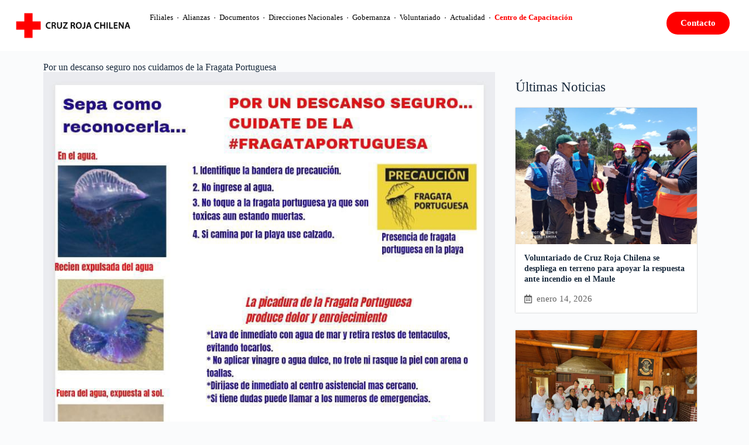

--- FILE ---
content_type: text/html; charset=UTF-8
request_url: https://www.cruzroja.cl/por-un-descanso-seguro-nos-cuidamos-de-la-fragata-portuguesa/
body_size: 76367
content:
<!doctype html><html dir="ltr" lang="es" prefix="og: https://ogp.me/ns#"><head><meta charset="UTF-8"><link rel="preconnect" href="https://fonts.gstatic.com/" crossorigin /><script src="[data-uri]" defer></script><script data-optimized="1" src="https://www.cruzroja.cl/wp-content/plugins/litespeed-cache/assets/js/webfontloader.min.js" defer></script> <script src="[data-uri]" defer></script> <meta name="viewport" content="width=device-width, initial-scale=1, maximum-scale=5, viewport-fit=cover"><link rel="profile" href="https://gmpg.org/xfn/11"><title>Por un descanso seguro nos cuidamos de la Fragata Portuguesa - Cruz Roja Chilena</title><meta name="description" content="Ante la aparición de la #FragataPortuguesa en algunas Playas de nuestro país La Dirección Nacional de Salud @CruzRojaChilenA te entrega los siguientes datos y recomendaciones. #SiempreContigo #Cuidemonos #Verano #Playa." /><meta name="robots" content="max-image-preview:large" /><link rel="canonical" href="https://www.cruzroja.cl/por-un-descanso-seguro-nos-cuidamos-de-la-fragata-portuguesa/" /><meta name="generator" content="All in One SEO (AIOSEO) 4.7.1.1" /> <script src="https://www.googletagmanager.com/gtag/js?id=G-CHDMGZSEV7" defer data-deferred="1"></script> <script src="[data-uri]" defer></script> <meta property="og:locale" content="es_ES" /><meta property="og:site_name" content="Cruz Roja Chilena - Institución Humanitaria" /><meta property="og:type" content="article" /><meta property="og:title" content="Por un descanso seguro nos cuidamos de la Fragata Portuguesa - Cruz Roja Chilena" /><meta property="og:description" content="Ante la aparición de la #FragataPortuguesa en algunas Playas de nuestro país La Dirección Nacional de Salud @CruzRojaChilenA te entrega los siguientes datos y recomendaciones. #SiempreContigo #Cuidemonos #Verano #Playa." /><meta property="og:url" content="https://www.cruzroja.cl/por-un-descanso-seguro-nos-cuidamos-de-la-fragata-portuguesa/" /><meta property="article:published_time" content="2022-01-03T15:01:14+00:00" /><meta property="article:modified_time" content="2022-01-03T15:01:14+00:00" /><meta name="twitter:card" content="summary_large_image" /><meta name="twitter:title" content="Por un descanso seguro nos cuidamos de la Fragata Portuguesa - Cruz Roja Chilena" /><meta name="twitter:description" content="Ante la aparición de la #FragataPortuguesa en algunas Playas de nuestro país La Dirección Nacional de Salud @CruzRojaChilenA te entrega los siguientes datos y recomendaciones. #SiempreContigo #Cuidemonos #Verano #Playa." /> <script type="application/ld+json" class="aioseo-schema">{"@context":"https:\/\/schema.org","@graph":[{"@type":"BlogPosting","@id":"https:\/\/www.cruzroja.cl\/por-un-descanso-seguro-nos-cuidamos-de-la-fragata-portuguesa\/#blogposting","name":"Por un descanso seguro nos cuidamos de la Fragata Portuguesa - Cruz Roja Chilena","headline":"Por un descanso seguro nos cuidamos de la Fragata Portuguesa","author":{"@id":"https:\/\/www.cruzroja.cl\/author\/cruz-roja-chilena\/#author"},"publisher":{"@id":"https:\/\/www.cruzroja.cl\/#organization"},"image":{"@type":"ImageObject","url":"https:\/\/www.cruzroja.cl\/wp-content\/uploads\/2022\/01\/fragata.jpg","width":800,"height":808},"datePublished":"2022-01-03T12:01:14-03:00","dateModified":"2022-01-03T12:01:14-03:00","inLanguage":"es-ES","mainEntityOfPage":{"@id":"https:\/\/www.cruzroja.cl\/por-un-descanso-seguro-nos-cuidamos-de-la-fragata-portuguesa\/#webpage"},"isPartOf":{"@id":"https:\/\/www.cruzroja.cl\/por-un-descanso-seguro-nos-cuidamos-de-la-fragata-portuguesa\/#webpage"},"articleSection":"Noticias"},{"@type":"BreadcrumbList","@id":"https:\/\/www.cruzroja.cl\/por-un-descanso-seguro-nos-cuidamos-de-la-fragata-portuguesa\/#breadcrumblist","itemListElement":[{"@type":"ListItem","@id":"https:\/\/www.cruzroja.cl\/#listItem","position":1,"name":"Hogar","item":"https:\/\/www.cruzroja.cl\/","nextItem":"https:\/\/www.cruzroja.cl\/por-un-descanso-seguro-nos-cuidamos-de-la-fragata-portuguesa\/#listItem"},{"@type":"ListItem","@id":"https:\/\/www.cruzroja.cl\/por-un-descanso-seguro-nos-cuidamos-de-la-fragata-portuguesa\/#listItem","position":2,"name":"Por un descanso seguro nos cuidamos de la Fragata Portuguesa","previousItem":"https:\/\/www.cruzroja.cl\/#listItem"}]},{"@type":"Organization","@id":"https:\/\/www.cruzroja.cl\/#organization","name":"Cruz Roja Chilena Cruz Roja Chilena","description":"Instituci\u00f3n Humanitaria","url":"https:\/\/www.cruzroja.cl\/"},{"@type":"Person","@id":"https:\/\/www.cruzroja.cl\/author\/cruz-roja-chilena\/#author","url":"https:\/\/www.cruzroja.cl\/author\/cruz-roja-chilena\/","name":"Cruz Roja Chilena","image":{"@type":"ImageObject","@id":"https:\/\/www.cruzroja.cl\/por-un-descanso-seguro-nos-cuidamos-de-la-fragata-portuguesa\/#authorImage","url":"https:\/\/secure.gravatar.com\/avatar\/b9a1bb19e3bed89da96336dc49ca46294ea94f7bc8866b6f9777dca57fdd0774?s=96&d=mm&r=g","width":96,"height":96,"caption":"Cruz Roja Chilena"}},{"@type":"WebPage","@id":"https:\/\/www.cruzroja.cl\/por-un-descanso-seguro-nos-cuidamos-de-la-fragata-portuguesa\/#webpage","url":"https:\/\/www.cruzroja.cl\/por-un-descanso-seguro-nos-cuidamos-de-la-fragata-portuguesa\/","name":"Por un descanso seguro nos cuidamos de la Fragata Portuguesa - Cruz Roja Chilena","description":"Ante la aparici\u00f3n de la #FragataPortuguesa en algunas Playas de nuestro pa\u00eds La Direcci\u00f3n Nacional de Salud @CruzRojaChilenA te entrega los siguientes datos y recomendaciones. #SiempreContigo #Cuidemonos #Verano #Playa.","inLanguage":"es-ES","isPartOf":{"@id":"https:\/\/www.cruzroja.cl\/#website"},"breadcrumb":{"@id":"https:\/\/www.cruzroja.cl\/por-un-descanso-seguro-nos-cuidamos-de-la-fragata-portuguesa\/#breadcrumblist"},"author":{"@id":"https:\/\/www.cruzroja.cl\/author\/cruz-roja-chilena\/#author"},"creator":{"@id":"https:\/\/www.cruzroja.cl\/author\/cruz-roja-chilena\/#author"},"image":{"@type":"ImageObject","url":"https:\/\/www.cruzroja.cl\/wp-content\/uploads\/2022\/01\/fragata.jpg","@id":"https:\/\/www.cruzroja.cl\/por-un-descanso-seguro-nos-cuidamos-de-la-fragata-portuguesa\/#mainImage","width":800,"height":808},"primaryImageOfPage":{"@id":"https:\/\/www.cruzroja.cl\/por-un-descanso-seguro-nos-cuidamos-de-la-fragata-portuguesa\/#mainImage"},"datePublished":"2022-01-03T12:01:14-03:00","dateModified":"2022-01-03T12:01:14-03:00"},{"@type":"WebSite","@id":"https:\/\/www.cruzroja.cl\/#website","url":"https:\/\/www.cruzroja.cl\/","name":"Cruz Roja Chilena","description":"Instituci\u00f3n Humanitaria","inLanguage":"es-ES","publisher":{"@id":"https:\/\/www.cruzroja.cl\/#organization"}}]}</script> <link rel='dns-prefetch' href='//fonts.googleapis.com' /><link rel="alternate" type="application/rss+xml" title="Cruz Roja Chilena &raquo; Feed" href="https://www.cruzroja.cl/feed/" /><link rel="alternate" type="application/rss+xml" title="Cruz Roja Chilena &raquo; Feed de los comentarios" href="https://www.cruzroja.cl/comments/feed/" /><link rel="alternate" type="application/rss+xml" title="Cruz Roja Chilena &raquo; Comentario Por un descanso seguro nos cuidamos de la Fragata Portuguesa del feed" href="https://www.cruzroja.cl/por-un-descanso-seguro-nos-cuidamos-de-la-fragata-portuguesa/feed/" /><link rel="alternate" title="oEmbed (JSON)" type="application/json+oembed" href="https://www.cruzroja.cl/wp-json/oembed/1.0/embed?url=https%3A%2F%2Fwww.cruzroja.cl%2Fpor-un-descanso-seguro-nos-cuidamos-de-la-fragata-portuguesa%2F" /><link rel="alternate" title="oEmbed (XML)" type="text/xml+oembed" href="https://www.cruzroja.cl/wp-json/oembed/1.0/embed?url=https%3A%2F%2Fwww.cruzroja.cl%2Fpor-un-descanso-seguro-nos-cuidamos-de-la-fragata-portuguesa%2F&#038;format=xml" /><style id='wp-img-auto-sizes-contain-inline-css'>img:is([sizes=auto i],[sizes^="auto," i]){contain-intrinsic-size:3000px 1500px}
/*# sourceURL=wp-img-auto-sizes-contain-inline-css */</style><link rel='stylesheet' id='wp-block-library-css' href='https://www.cruzroja.cl/wp-includes/css/dist/block-library/style.min.css' media='all' /><style id='vgb-video-gallery-style-inline-css'>:root{--f-spinner-width:36px;--f-spinner-height:36px;--f-spinner-color-1:rgba(0,0,0,.1);--f-spinner-color-2:rgba(17,24,28,.8);--f-spinner-stroke:2.75}.f-spinner{height:var(--f-spinner-height);margin:auto;padding:0;width:var(--f-spinner-width)}.f-spinner svg{animation:f-spinner-rotate 2s linear infinite;height:100%;vertical-align:top;width:100%}.f-spinner svg *{stroke-width:var(--f-spinner-stroke);fill:none}.f-spinner svg :first-child{stroke:var(--f-spinner-color-1)}.f-spinner svg :last-child{stroke:var(--f-spinner-color-2);animation:f-spinner-dash 2s ease-in-out infinite}@keyframes f-spinner-rotate{to{transform:rotate(1turn)}}@keyframes f-spinner-dash{0%{stroke-dasharray:1,150;stroke-dashoffset:0}50%{stroke-dasharray:90,150;stroke-dashoffset:-35}to{stroke-dasharray:90,150;stroke-dashoffset:-124}}.f-throwOutUp{animation:var(--f-throw-out-duration,.175s) ease-out both f-throwOutUp}.f-throwOutDown{animation:var(--f-throw-out-duration,.175s) ease-out both f-throwOutDown}@keyframes f-throwOutUp{to{opacity:0;transform:translate3d(0,calc(var(--f-throw-out-distance, 150px)*-1),0)}}@keyframes f-throwOutDown{to{opacity:0;transform:translate3d(0,var(--f-throw-out-distance,150px),0)}}.f-zoomInUp{animation:var(--f-transition-duration,.2s) ease .1s both f-zoomInUp}.f-zoomOutDown{animation:var(--f-transition-duration,.2s) ease both f-zoomOutDown}@keyframes f-zoomInUp{0%{opacity:0;transform:scale(.975) translate3d(0,16px,0)}to{opacity:1;transform:scale(1) translateZ(0)}}@keyframes f-zoomOutDown{to{opacity:0;transform:scale(.975) translate3d(0,16px,0)}}.f-fadeIn{animation:var(--f-transition-duration,.2s) var(--f-transition-easing,ease) var(--f-transition-delay,0s) both f-fadeIn;z-index:2}.f-fadeOut{animation:var(--f-transition-duration,.2s) var(--f-transition-easing,ease) var(--f-transition-delay,0s) both f-fadeOut;z-index:1}@keyframes f-fadeIn{0%{opacity:0}to{opacity:1}}@keyframes f-fadeOut{to{opacity:0}}.f-fadeFastIn{animation:var(--f-transition-duration,.2s) ease-out both f-fadeFastIn;z-index:2}.f-fadeFastOut{animation:var(--f-transition-duration,.1s) ease-out both f-fadeFastOut;z-index:2}@keyframes f-fadeFastIn{0%{opacity:.75}to{opacity:1}}@keyframes f-fadeFastOut{to{opacity:0}}.f-fadeSlowIn{animation:var(--f-transition-duration,.5s) ease both f-fadeSlowIn;z-index:2}.f-fadeSlowOut{animation:var(--f-transition-duration,.5s) ease both f-fadeSlowOut;z-index:1}@keyframes f-fadeSlowIn{0%{opacity:0}to{opacity:1}}@keyframes f-fadeSlowOut{to{opacity:0}}.f-crossfadeIn{animation:var(--f-transition-duration,.2s) ease-out both f-crossfadeIn;z-index:2}.f-crossfadeOut{animation:calc(var(--f-transition-duration, .2s)*.5) linear .1s both f-crossfadeOut;z-index:1}@keyframes f-crossfadeIn{0%{opacity:0}to{opacity:1}}@keyframes f-crossfadeOut{to{opacity:0}}.f-slideIn.from-next{animation:var(--f-transition-duration,.85s) cubic-bezier(.16,1,.3,1) f-slideInNext}.f-slideIn.from-prev{animation:var(--f-transition-duration,.85s) cubic-bezier(.16,1,.3,1) f-slideInPrev}.f-slideOut.to-next{animation:var(--f-transition-duration,.85s) cubic-bezier(.16,1,.3,1) f-slideOutNext}.f-slideOut.to-prev{animation:var(--f-transition-duration,.85s) cubic-bezier(.16,1,.3,1) f-slideOutPrev}@keyframes f-slideInPrev{0%{transform:translateX(100%)}to{transform:translateZ(0)}}@keyframes f-slideInNext{0%{transform:translateX(-100%)}to{transform:translateZ(0)}}@keyframes f-slideOutNext{to{transform:translateX(-100%)}}@keyframes f-slideOutPrev{to{transform:translateX(100%)}}.f-classicIn.from-next{animation:var(--f-transition-duration,.85s) cubic-bezier(.16,1,.3,1) f-classicInNext;z-index:2}.f-classicIn.from-prev{animation:var(--f-transition-duration,.85s) cubic-bezier(.16,1,.3,1) f-classicInPrev;z-index:2}.f-classicOut.to-next{animation:var(--f-transition-duration,.85s) cubic-bezier(.16,1,.3,1) f-classicOutNext;z-index:1}.f-classicOut.to-prev{animation:var(--f-transition-duration,.85s) cubic-bezier(.16,1,.3,1) f-classicOutPrev;z-index:1}@keyframes f-classicInNext{0%{opacity:0;transform:translateX(-75px)}to{opacity:1;transform:translateZ(0)}}@keyframes f-classicInPrev{0%{opacity:0;transform:translateX(75px)}to{opacity:1;transform:translateZ(0)}}@keyframes f-classicOutNext{to{opacity:0;transform:translateX(-75px)}}@keyframes f-classicOutPrev{to{opacity:0;transform:translateX(75px)}}:root{--f-button-width:40px;--f-button-height:40px;--f-button-border:0;--f-button-border-radius:0;--f-button-color:#374151;--f-button-bg:#f8f8f8;--f-button-hover-bg:#e0e0e0;--f-button-active-bg:#d0d0d0;--f-button-shadow:none;--f-button-transition:all 0.15s ease;--f-button-transform:none;--f-button-svg-width:20px;--f-button-svg-height:20px;--f-button-svg-stroke-width:1.5;--f-button-svg-fill:none;--f-button-svg-filter:none;--f-button-svg-disabled-opacity:0.65}.f-button{align-items:center;background:var(--f-button-bg);border:var(--f-button-border);border-radius:var(--f-button-border-radius);box-shadow:var(--f-button-shadow);box-sizing:content-box;color:var(--f-button-color);cursor:pointer;display:flex;height:var(--f-button-height);justify-content:center;margin:0;padding:0;pointer-events:all;position:relative;transition:var(--f-button-transition);width:var(--f-button-width)}@media(hover:hover){.f-button:hover:not([disabled]){background-color:var(--f-button-hover-bg);color:var(--f-button-hover-color)}}.f-button:active:not([disabled]){background-color:var(--f-button-active-bg)}.f-button:focus:not(:focus-visible){outline:none}.f-button:focus-visible{box-shadow:inset 0 0 0 var(--f-button-outline,2px) var(--f-button-outline-color,var(--f-button-color));outline:none}.f-button svg{height:var(--f-button-svg-height);width:var(--f-button-svg-width);fill:var(--f-button-svg-fill);stroke:currentColor;stroke-width:var(--f-button-svg-stroke-width);stroke-linecap:round;stroke-linejoin:round;filter:var(--f-button-svg-filter);pointer-events:none;transform:var(--f-button-transform);transition:opacity .15s ease}.f-button[disabled]{cursor:default}.f-button[disabled] svg{opacity:var(--f-button-svg-disabled-opacity)}.f-carousel__nav .f-button.is-next,.f-carousel__nav .f-button.is-prev,.fancybox__nav .f-button.is-next,.fancybox__nav .f-button.is-prev{position:absolute;z-index:1}.is-horizontal .f-carousel__nav .f-button.is-next,.is-horizontal .f-carousel__nav .f-button.is-prev,.is-horizontal .fancybox__nav .f-button.is-next,.is-horizontal .fancybox__nav .f-button.is-prev{top:50%;transform:translateY(-50%)}.is-horizontal .f-carousel__nav .f-button.is-prev,.is-horizontal .fancybox__nav .f-button.is-prev{left:var(--f-button-prev-pos)}.is-horizontal .f-carousel__nav .f-button.is-next,.is-horizontal .fancybox__nav .f-button.is-next{right:var(--f-button-next-pos)}.is-horizontal.is-rtl .f-carousel__nav .f-button.is-prev,.is-horizontal.is-rtl .fancybox__nav .f-button.is-prev{left:auto;right:var(--f-button-next-pos)}.is-horizontal.is-rtl .f-carousel__nav .f-button.is-next,.is-horizontal.is-rtl .fancybox__nav .f-button.is-next{left:var(--f-button-prev-pos);right:auto}.is-vertical .f-carousel__nav .f-button.is-next,.is-vertical .f-carousel__nav .f-button.is-prev,.is-vertical .fancybox__nav .f-button.is-next,.is-vertical .fancybox__nav .f-button.is-prev{left:50%;top:auto;transform:translateX(-50%)}.is-vertical .f-carousel__nav .f-button.is-prev,.is-vertical .fancybox__nav .f-button.is-prev{top:var(--f-button-next-pos)}.is-vertical .f-carousel__nav .f-button.is-next,.is-vertical .fancybox__nav .f-button.is-next{bottom:var(--f-button-next-pos)}.is-vertical .f-carousel__nav .f-button.is-next svg,.is-vertical .f-carousel__nav .f-button.is-prev svg,.is-vertical .fancybox__nav .f-button.is-next svg,.is-vertical .fancybox__nav .f-button.is-prev svg{transform:rotate(90deg)}.f-carousel__nav .f-button:disabled,.fancybox__nav .f-button:disabled{pointer-events:none}html.with-fancybox{overflow:visible;scroll-behavior:auto;width:auto}html.with-fancybox body{touch-action:none}html.with-fancybox body.hide-scrollbar{margin-right:calc(var(--fancybox-body-margin, 0px) + var(--fancybox-scrollbar-compensate, 0px));overflow:hidden!important;overscroll-behavior-y:none;width:auto}.fancybox__container{--fancybox-color:#dbdbdb;--fancybox-hover-color:#fff;--fancybox-bg:rgba(24,24,27,.98);--fancybox-slide-gap:10px;--f-spinner-width:50px;--f-spinner-height:50px;--f-spinner-color-1:hsla(0,0%,100%,.1);--f-spinner-color-2:#bbb;--f-spinner-stroke:3.65;bottom:0;box-sizing:border-box;color:#f8f8f8;direction:ltr;display:flex;flex-direction:column;left:0;margin:0;padding:0;position:fixed;right:0;top:0;-webkit-tap-highlight-color:rgba(0,0,0,0);outline:none;overflow:visible;transform-origin:top left;z-index:var(--fancybox-zIndex,1050);-webkit-text-size-adjust:100%;-moz-text-size-adjust:none;text-size-adjust:100%;overscroll-behavior-y:contain}.fancybox__container *,.fancybox__container :after,.fancybox__container :before{box-sizing:inherit}.fancybox__container::backdrop{background-color:transparent}.fancybox__backdrop{background:var(--fancybox-bg);bottom:0;left:0;opacity:var(--fancybox-opacity,1);position:fixed;right:0;top:0;will-change:opacity;z-index:-1}.fancybox__carousel{box-sizing:border-box;flex:1;min-height:0;overflow-x:clip;overflow-y:visible;position:relative;z-index:10}.fancybox__viewport{height:100%;width:100%}.fancybox__viewport.is-draggable{cursor:move;cursor:grab}.fancybox__viewport.is-dragging{cursor:move;cursor:grabbing}.fancybox__track{display:flex;height:100%;margin:0 auto}.fancybox__slide{align-items:center;backface-visibility:hidden;display:flex;flex:0 0 auto;flex-direction:column;height:100%;margin:0 var(--fancybox-slide-gap) 0 0;overflow:auto;overscroll-behavior:contain;padding:4px;position:relative;transform:translateZ(0);width:100%}.fancybox__container:not(.is-compact) .fancybox__slide.has-close-btn{padding-top:40px}.fancybox__slide.has-html5video,.fancybox__slide.has-iframe,.fancybox__slide.has-image,.fancybox__slide.has-video{overflow:hidden}.fancybox__slide.has-image.is-animating,.fancybox__slide.has-image.is-selected{overflow:visible}.fancybox__slide:after,.fancybox__slide:before{content:"";flex:0 0 0;margin:auto}.fancybox__backdrop:empty,.fancybox__slide:empty,.fancybox__track:empty,.fancybox__viewport:empty{display:block}.fancybox__content{align-self:center;background:var(--fancybox-content-bg,#fff);border-radius:0;color:var(--fancybox-content-color,#374151);cursor:default;display:flex;flex-direction:column;margin:0;max-width:100%;padding:2rem;position:relative;z-index:20}.is-loading .fancybox__content{opacity:0}.is-draggable .fancybox__content{cursor:move;cursor:grab}.can-zoom_in .fancybox__content{cursor:zoom-in}.can-zoom_out .fancybox__content{cursor:zoom-out}.is-dragging .fancybox__content{cursor:move;cursor:grabbing}.fancybox__content [contenteditable],.fancybox__content [data-selectable]{cursor:auto}.fancybox__slide.has-image>.fancybox__content{backface-visibility:hidden;background:transparent;background-position:50%;background-repeat:no-repeat;background-size:contain;min-height:1px;padding:0;transform:translateZ(0);transition:none}.fancybox__slide.has-image>.fancybox__content>picture>img{height:auto;max-height:100%;width:100%}.is-animating .fancybox__content,.is-dragging .fancybox__content{will-change:transform,width,height}.fancybox-image{display:block;filter:blur(0);height:100%;margin:auto;min-height:0;-o-object-fit:contain;object-fit:contain;-webkit-user-select:none;-moz-user-select:none;user-select:none;width:100%}.fancybox__caption{align-self:center;color:var(--fancybox-color,currentColor);cursor:auto;flex-shrink:0;line-height:1.375;margin:0;max-width:100%;opacity:var(--fancybox-opacity,1);overflow-wrap:anywhere;padding:14px 0 4px;visibility:visible}.is-closing .fancybox__caption,.is-loading .fancybox__caption{opacity:0;visibility:hidden}.is-compact .fancybox__caption{padding-bottom:0}.f-button.is-close-btn{--f-button-svg-stroke-width:2;position:absolute;right:8px;top:0;z-index:40}.fancybox__content>.f-button.is-close-btn{--f-button-width:34px;--f-button-height:34px;--f-button-border-radius:4px;--f-button-color:var(--fancybox-color,#fff);--f-button-hover-color:var(--fancybox-color,#fff);--f-button-bg:transparent;--f-button-hover-bg:transparent;--f-button-active-bg:transparent;--f-button-svg-width:22px;--f-button-svg-height:22px;opacity:.75;position:absolute;right:0;top:-38px}.is-loading .fancybox__content>.f-button.is-close-btn,.is-zooming-out .fancybox__content>.f-button.is-close-btn{visibility:hidden}.fancybox__content>.f-button.is-close-btn:hover{opacity:1}.fancybox__footer{margin:0;padding:0;position:relative}.fancybox__footer .fancybox__caption{opacity:var(--fancybox-opacity,1);padding:24px;transition:all .25s ease;width:100%}.is-compact .fancybox__footer{background:rgba(24,24,27,.5);bottom:0;left:0;position:absolute;right:0;z-index:20}.is-compact .fancybox__footer .fancybox__caption{padding:12px}.is-compact .fancybox__content>.f-button.is-close-btn{--f-button-border-radius:50%;--f-button-color:#fff;--f-button-hover-color:#fff;--f-button-outline-color:#000;--f-button-bg:rgba(0,0,0,.6);--f-button-active-bg:rgba(0,0,0,.6);--f-button-hover-bg:rgba(0,0,0,.6);--f-button-svg-width:18px;--f-button-svg-height:18px;--f-button-svg-filter:none;right:5px;top:5px}.fancybox__nav{--f-button-width:50px;--f-button-height:50px;--f-button-border:0;--f-button-border-radius:50%;--f-button-color:var(--fancybox-color);--f-button-hover-color:var(--fancybox-hover-color);--f-button-bg:transparent;--f-button-hover-bg:rgba(24,24,27,.3);--f-button-active-bg:rgba(24,24,27,.5);--f-button-shadow:none;--f-button-transition:all 0.15s ease;--f-button-transform:none;--f-button-svg-width:26px;--f-button-svg-height:26px;--f-button-svg-stroke-width:2.5;--f-button-svg-fill:none;--f-button-svg-filter:drop-shadow(1px 1px 1px rgba(24,24,27,.5));--f-button-svg-disabled-opacity:0.65;--f-button-next-pos:1rem;--f-button-prev-pos:1rem;opacity:var(--fancybox-opacity,1)}.fancybox__nav .f-button:before{bottom:-30px;content:"";left:-20px;position:absolute;right:-20px;top:-30px;z-index:1}.is-idle .fancybox__nav,.is-idle.is-compact .fancybox__footer{animation:f-fadeOut .15s ease-out both}.is-idle.is-compact .fancybox__footer{pointer-events:none}.fancybox__slide>.f-spinner{cursor:pointer;left:50%;margin:var(--f-spinner-top,calc(var(--f-spinner-width)*-.5)) 0 0 var(--f-spinner-left,calc(var(--f-spinner-height)*-.5));position:absolute;top:50%;z-index:30}.fancybox-protected{bottom:0;right:0}.fancybox-ghost,.fancybox-protected{left:0;position:absolute;top:0;-webkit-user-select:none;-moz-user-select:none;user-select:none;z-index:40}.fancybox-ghost{height:100%;min-height:0;-o-object-fit:contain;object-fit:contain;pointer-events:none;width:100%}.fancybox-focus-guard{opacity:0;outline:none;pointer-events:none;position:fixed}.fancybox__container:not([aria-hidden]){opacity:0}.fancybox__container.is-animated[aria-hidden=false] .fancybox__carousel>:not(.fancybox__viewport),.fancybox__container.is-animated[aria-hidden=false] .fancybox__slide>:not(.fancybox__content),.fancybox__container.is-animated[aria-hidden=false]>:not(.fancybox__backdrop,.fancybox__carousel){animation:var(--f-interface-enter-duration,.25s) ease .1s backwards f-fadeIn}.fancybox__container.is-animated[aria-hidden=false] .fancybox__backdrop{animation:var(--f-backdrop-enter-duration,.35s) ease backwards f-fadeIn}.fancybox__container.is-animated[aria-hidden=true] .fancybox__carousel>:not(.fancybox__viewport),.fancybox__container.is-animated[aria-hidden=true] .fancybox__slide>:not(.fancybox__content),.fancybox__container.is-animated[aria-hidden=true]>:not(.fancybox__backdrop,.fancybox__carousel){animation:var(--f-interface-exit-duration,.15s) ease forwards f-fadeOut}.fancybox__container.is-animated[aria-hidden=true] .fancybox__backdrop{animation:var(--f-backdrop-exit-duration,.35s) ease forwards f-fadeOut}.has-html5video .fancybox__content,.has-iframe .fancybox__content,.has-map .fancybox__content,.has-pdf .fancybox__content,.has-vimeo .fancybox__content,.has-youtube .fancybox__content{flex-shrink:1;max-width:100%;min-height:1px;overflow:visible}.has-iframe .fancybox__content,.has-map .fancybox__content,.has-pdf .fancybox__content{height:90%;width:calc(100% - 120px)}.fancybox__container.is-compact .has-iframe .fancybox__content,.fancybox__container.is-compact .has-map .fancybox__content,.fancybox__container.is-compact .has-pdf .fancybox__content{height:100%;width:100%}.has-html5video .fancybox__content,.has-vimeo .fancybox__content,.has-youtube .fancybox__content{height:540px;max-height:100%;max-width:100%;width:960px}.has-html5video .fancybox__content,.has-map .fancybox__content,.has-pdf .fancybox__content,.has-vimeo .fancybox__content,.has-youtube .fancybox__content{background:rgba(24,24,27,.9);color:#fff;padding:0}.has-map .fancybox__content{background:#e5e3df}.fancybox__html5video,.fancybox__iframe{background:transparent;border:0;display:block;height:100%;width:100%}.fancybox-placeholder{border:0!important;clip:rect(1px,1px,1px,1px)!important;clip-path:inset(50%)!important;height:1px!important;margin:-1px!important;overflow:hidden!important;padding:0!important;position:absolute!important;white-space:nowrap!important;width:1px!important}.f-carousel__thumbs{--f-thumb-width:96px;--f-thumb-height:72px;--f-thumb-outline:0;--f-thumb-outline-color:#5eb0ef;--f-thumb-opacity:1;--f-thumb-hover-opacity:1;--f-thumb-selected-opacity:1;--f-thumb-border-radius:2px;--f-thumb-offset:0px;--f-button-next-pos:0;--f-button-prev-pos:0}.f-carousel__thumbs.is-classic{--f-thumb-gap:8px;--f-thumb-opacity:0.5;--f-thumb-hover-opacity:1;--f-thumb-selected-opacity:1}.f-carousel__thumbs.is-modern{--f-thumb-gap:4px;--f-thumb-extra-gap:16px;--f-thumb-clip-width:46px}.f-thumbs{flex:0 0 auto;margin:0;overflow:hidden;position:relative;-webkit-tap-highlight-color:rgba(0,0,0,0);perspective:1000px;transform:translateZ(0);-webkit-user-select:none;-moz-user-select:none;user-select:none}.f-thumbs .f-spinner{background-image:linear-gradient(#ebeff2,#e2e8f0);border-radius:2px;height:100%;left:0;position:absolute;top:0;width:100%;z-index:-1}.f-thumbs .f-spinner svg{display:none}.f-thumbs.is-vertical{height:100%}.f-thumbs__viewport{height:auto;overflow:hidden;transform:translateZ(0);width:100%}.f-thumbs__track{display:flex}.f-thumbs__slide{align-items:center;box-sizing:content-box;cursor:pointer;display:flex;flex:0 0 auto;height:var(--f-thumb-height);justify-content:center;margin:0;overflow:visible;padding:0;position:relative;width:var(--f-thumb-width)}.f-thumbs__slide.is-loading img{opacity:0}.is-classic .f-thumbs__viewport{height:100%}.is-modern .f-thumbs__track{width:-moz-max-content;width:max-content}.is-modern .f-thumbs__track:before{bottom:0;content:"";cursor:pointer;left:calc((var(--f-thumb-clip-width, 0))*-.5);position:absolute;top:0;width:calc(var(--width, 0)*1px + var(--f-thumb-clip-width, 0))}.is-modern .f-thumbs__slide{pointer-events:none;transform:translate3d(calc(var(--shift, 0)*-1px),0,0);transition:none;width:var(--f-thumb-clip-width)}.is-modern.is-resting .f-thumbs__slide{transition:transform .33s ease}.is-modern.is-resting .f-thumbs__slide__button{transition:clip-path .33s ease}.is-using-tab .is-modern .f-thumbs__slide:focus-within{filter:drop-shadow(-1px 0 0 var(--f-thumb-outline-color)) drop-shadow(2px 0 0 var(--f-thumb-outline-color)) drop-shadow(0 -1px 0 var(--f-thumb-outline-color)) drop-shadow(0 2px 0 var(--f-thumb-outline-color))}.f-thumbs__slide__button{-webkit-appearance:none;-moz-appearance:none;appearance:none;background:transparent;border:0;border-radius:var(--f-thumb-border-radius);cursor:pointer;height:100%;margin:0 -100%;opacity:var(--f-thumb-opacity);outline:none;overflow:hidden;padding:0;pointer-events:auto;position:relative;touch-action:manipulation;transition:opacity .2s ease;width:var(--f-thumb-width)}.f-thumbs__slide__button:hover{opacity:var(--f-thumb-hover-opacity)}.f-thumbs__slide__button:focus:not(:focus-visible){outline:none}.f-thumbs__slide__button:focus-visible{opacity:var(--f-thumb-selected-opacity);outline:none}.is-modern .f-thumbs__slide__button{--clip-path:inset(0 calc((var(--f-thumb-width, 0) - var(--f-thumb-clip-width, 0))*(1 - var(--progress, 0))*0.5) round var(--f-thumb-border-radius,0));clip-path:var(--clip-path)}.is-classic .is-nav-selected .f-thumbs__slide__button{opacity:var(--f-thumb-selected-opacity)}.is-classic .is-nav-selected .f-thumbs__slide__button:after{animation:f-fadeIn .2s ease-out;border:var(--f-thumb-outline,0) solid var(--f-thumb-outline-color,transparent);content:"";height:auto;z-index:10}.f-thumbs__slide__img,.is-classic .is-nav-selected .f-thumbs__slide__button:after{border-radius:var(--f-thumb-border-radius);bottom:0;left:0;position:absolute;right:0;top:0}.f-thumbs__slide__img{box-sizing:border-box;height:100%;margin:0;-o-object-fit:cover;object-fit:cover;overflow:hidden;padding:var(--f-thumb-offset);pointer-events:none;width:100%}.f-thumbs.is-horizontal .f-thumbs__track{padding:8px 0 12px}.f-thumbs.is-horizontal .f-thumbs__slide{margin:0 var(--f-thumb-gap) 0 0}.f-thumbs.is-vertical .f-thumbs__track{flex-wrap:wrap;padding:0 8px}.f-thumbs.is-vertical .f-thumbs__slide{margin:0 0 var(--f-thumb-gap) 0}.fancybox__thumbs{--f-thumb-width:96px;--f-thumb-height:72px;--f-thumb-border-radius:2px;--f-thumb-outline:2px;--f-thumb-outline-color:#ededed;opacity:var(--fancybox-opacity,1);position:relative;transition:max-height .35s cubic-bezier(.23,1,.32,1)}.fancybox__thumbs.is-classic{--f-thumb-gap:8px;--f-thumb-opacity:0.5;--f-thumb-hover-opacity:1}.fancybox__thumbs.is-classic .f-spinner{background-image:linear-gradient(hsla(0,0%,100%,.1),hsla(0,0%,100%,.05))}.fancybox__thumbs.is-modern{--f-thumb-gap:4px;--f-thumb-extra-gap:16px;--f-thumb-clip-width:46px;--f-thumb-opacity:1;--f-thumb-hover-opacity:1}.fancybox__thumbs.is-modern .f-spinner{background-image:linear-gradient(hsla(0,0%,100%,.1),hsla(0,0%,100%,.05))}.fancybox__thumbs.is-horizontal{padding:0 var(--f-thumb-gap)}.fancybox__thumbs.is-vertical{padding:var(--f-thumb-gap) 0}.is-compact .fancybox__thumbs{--f-thumb-width:64px;--f-thumb-clip-width:32px;--f-thumb-height:48px;--f-thumb-extra-gap:10px}.fancybox__thumbs.is-masked{max-height:0!important}.is-closing .fancybox__thumbs{transition:none!important}.fancybox__toolbar{--f-progress-color:var(--fancybox-color,hsla(0,0%,100%,.94));--f-button-width:46px;--f-button-height:46px;--f-button-color:var(--fancybox-color);--f-button-hover-color:var(--fancybox-hover-color);--f-button-bg:rgba(24,24,27,.65);--f-button-hover-bg:rgba(70,70,73,.65);--f-button-active-bg:rgba(90,90,93,.65);--f-button-border-radius:0;--f-button-svg-width:24px;--f-button-svg-height:24px;--f-button-svg-stroke-width:1.5;--f-button-svg-filter:drop-shadow(1px 1px 1px rgba(24,24,27,.15));--f-button-svg-fill:none;--f-button-svg-disabled-opacity:0.65;color:var(--fancybox-color,currentColor);display:flex;flex-direction:row;font-family:-apple-system,BlinkMacSystemFont,Segoe UI Adjusted,Segoe UI,Liberation Sans,sans-serif;justify-content:space-between;margin:0;opacity:var(--fancybox-opacity,1);padding:0;pointer-events:none;text-shadow:var(--fancybox-toolbar-text-shadow,1px 1px 1px rgba(0,0,0,.5));z-index:20}.fancybox__toolbar :focus-visible{z-index:1}.fancybox__toolbar.is-absolute,.is-compact .fancybox__toolbar{left:0;position:absolute;right:0;top:0}.is-idle .fancybox__toolbar{animation:f-fadeOut .15s ease-out both;pointer-events:none}.fancybox__toolbar__column{align-content:flex-start;display:flex;flex-direction:row;flex-wrap:wrap}.fancybox__toolbar__column.is-left,.fancybox__toolbar__column.is-right{flex-basis:0;flex-grow:1}.fancybox__toolbar__column.is-right{display:flex;flex-wrap:nowrap;justify-content:flex-end}.fancybox__infobar{font-size:17px;font-variant-numeric:tabular-nums;line-height:var(--f-button-height);padding:0 5px;text-align:center;-webkit-font-smoothing:subpixel-antialiased;cursor:default;-webkit-user-select:none;-moz-user-select:none;user-select:none}.fancybox__infobar span{padding:0 5px}.fancybox__infobar:not(:first-child):not(:last-child){background:var(--f-button-bg)}[data-fancybox-toggle-slideshow]{position:relative}[data-fancybox-toggle-slideshow] .f-progress{height:100%;opacity:.3}[data-fancybox-toggle-slideshow] svg g:first-child{display:flex}.has-slideshow [data-fancybox-toggle-slideshow] svg g:first-child,[data-fancybox-toggle-slideshow] svg g:last-child{display:none}.has-slideshow [data-fancybox-toggle-slideshow] svg g:last-child,[data-fancybox-toggle-fullscreen] svg g:first-child{display:flex}[data-fancybox-toggle-fullscreen] svg g:last-child{display:none}:fullscreen [data-fancybox-toggle-fullscreen] svg g:first-child{display:none}:fullscreen [data-fancybox-toggle-fullscreen] svg g:last-child{display:flex}.f-progress{background:var(--f-progress-color,var(--f-carousel-theme-color,#0091ff));height:3px;left:0;pointer-events:none;position:absolute;right:0;top:0;transform:scaleX(0);transform-origin:0;transition-property:transform;transition-timing-function:linear;-webkit-user-select:none;-moz-user-select:none;user-select:none;z-index:30}
.dashicons{font-family:dashicons!important}.columns-1{grid-template-columns:repeat(1,1fr)}.columns-2{grid-template-columns:repeat(2,1fr)}.columns-3{grid-template-columns:repeat(3,1fr)}.columns-4{grid-template-columns:repeat(4,1fr)}.columns-5{grid-template-columns:repeat(5,1fr)}.columns-6{grid-template-columns:repeat(6,1fr)}.columns-7{grid-template-columns:repeat(7,1fr)}.columns-8{grid-template-columns:repeat(8,1fr)}.columns-9{grid-template-columns:repeat(9,1fr)}.columns-10{grid-template-columns:repeat(10,1fr)}.columns-11{grid-template-columns:repeat(11,1fr)}.columns-12{grid-template-columns:repeat(12,1fr)}@media(max-width:768px){.columns-tablet-1{grid-template-columns:repeat(1,1fr)}.columns-tablet-2{grid-template-columns:repeat(2,1fr)}.columns-tablet-3{grid-template-columns:repeat(3,1fr)}.columns-tablet-4{grid-template-columns:repeat(4,1fr)}.columns-tablet-5{grid-template-columns:repeat(5,1fr)}.columns-tablet-6{grid-template-columns:repeat(6,1fr)}.columns-tablet-7{grid-template-columns:repeat(7,1fr)}.columns-tablet-8{grid-template-columns:repeat(8,1fr)}.columns-tablet-9{grid-template-columns:repeat(9,1fr)}.columns-tablet-10{grid-template-columns:repeat(10,1fr)}.columns-tablet-11{grid-template-columns:repeat(11,1fr)}.columns-tablet-12{grid-template-columns:repeat(12,1fr)}}@media(max-width:576px){.columns-mobile-1{grid-template-columns:repeat(1,1fr)}.columns-mobile-2{grid-template-columns:repeat(2,1fr)}.columns-mobile-3{grid-template-columns:repeat(3,1fr)}.columns-mobile-4{grid-template-columns:repeat(4,1fr)}.columns-mobile-5{grid-template-columns:repeat(5,1fr)}.columns-mobile-6{grid-template-columns:repeat(6,1fr)}.columns-mobile-7{grid-template-columns:repeat(7,1fr)}.columns-mobile-8{grid-template-columns:repeat(8,1fr)}.columns-mobile-9{grid-template-columns:repeat(9,1fr)}.columns-mobile-10{grid-template-columns:repeat(10,1fr)}.columns-mobile-11{grid-template-columns:repeat(11,1fr)}.columns-mobile-12{grid-template-columns:repeat(12,1fr)}}@keyframes vgbShine{to{left:125%}}.wp-block-vgb-video-gallery *{box-sizing:border-box}.wp-block-vgb-video-gallery .filter{align-items:center;border-bottom:1px solid #e3e3e3;display:flex;flex-wrap:wrap;font-size:14px;gap:12px;justify-content:center;margin:0 0 20px;padding:20px 0;text-align:center;width:100%}.wp-block-vgb-video-gallery .filter button{border:none;border-radius:50px;cursor:pointer;display:inline-block;padding:10px 20px;text-decoration:none}.wp-block-vgb-video-gallery .videoGallery{display:inline-block;margin:0 auto;padding:1px}.wp-block-vgb-video-gallery .vgbColumnSizer{display:grid;padding:0 1px}.wp-block-vgb-video-gallery .galleryItem{cursor:pointer;overflow:hidden}.wp-block-vgb-video-gallery .galleryFigure,.wp-block-vgb-video-gallery .react-thumbnail-generator{height:100%;margin:0;position:relative;transition:all .4s ease-in-out;width:100%}.wp-block-vgb-video-gallery .galleryFigure img,.wp-block-vgb-video-gallery .react-thumbnail-generator img{height:100%;-o-object-fit:cover;object-fit:cover;transition:all .3s cubic-bezier(.2,.6,.7,.8);width:100%}.vgbFancyBox .fancybox-content .plyr{height:100%;margin:0 auto}.vgbFancyBox .fancybox-content .plyr__video-wrapper,.vgbFancyBox .fancybox-content .plyr__video-wrapper video{width:auto}.vgbFancyBox .fancybox-content input[type=range]::-webkit-slider-runnable-track{box-shadow:none}.vgbFancyBox .fancybox-content input[type=range]::-moz-range-track{box-shadow:none}.vgbFancyBox .fancybox-content input[type=range]::-ms-fill-lower,.vgbFancyBox .fancybox-content input[type=range]::-ms-fill-upper{box-shadow:none}

/*# sourceURL=https://www.cruzroja.cl/wp-content/plugins/video-gallery-block/build/view.css */</style><style id='global-styles-inline-css'>:root{--wp--preset--aspect-ratio--square: 1;--wp--preset--aspect-ratio--4-3: 4/3;--wp--preset--aspect-ratio--3-4: 3/4;--wp--preset--aspect-ratio--3-2: 3/2;--wp--preset--aspect-ratio--2-3: 2/3;--wp--preset--aspect-ratio--16-9: 16/9;--wp--preset--aspect-ratio--9-16: 9/16;--wp--preset--color--black: #000000;--wp--preset--color--cyan-bluish-gray: #abb8c3;--wp--preset--color--white: #ffffff;--wp--preset--color--pale-pink: #f78da7;--wp--preset--color--vivid-red: #cf2e2e;--wp--preset--color--luminous-vivid-orange: #ff6900;--wp--preset--color--luminous-vivid-amber: #fcb900;--wp--preset--color--light-green-cyan: #7bdcb5;--wp--preset--color--vivid-green-cyan: #00d084;--wp--preset--color--pale-cyan-blue: #8ed1fc;--wp--preset--color--vivid-cyan-blue: #0693e3;--wp--preset--color--vivid-purple: #9b51e0;--wp--preset--color--palette-color-1: var(--theme-palette-color-1, #ED1C24);--wp--preset--color--palette-color-2: var(--theme-palette-color-2, #ED1C24);--wp--preset--color--palette-color-3: var(--theme-palette-color-3, #3A4F66);--wp--preset--color--palette-color-4: var(--theme-palette-color-4, #192a3d);--wp--preset--color--palette-color-5: var(--theme-palette-color-5, #e1e8ed);--wp--preset--color--palette-color-6: var(--theme-palette-color-6, #f2f5f7);--wp--preset--color--palette-color-7: var(--theme-palette-color-7, #FAFBFC);--wp--preset--color--palette-color-8: var(--theme-palette-color-8, #ffffff);--wp--preset--gradient--vivid-cyan-blue-to-vivid-purple: linear-gradient(135deg,rgb(6,147,227) 0%,rgb(155,81,224) 100%);--wp--preset--gradient--light-green-cyan-to-vivid-green-cyan: linear-gradient(135deg,rgb(122,220,180) 0%,rgb(0,208,130) 100%);--wp--preset--gradient--luminous-vivid-amber-to-luminous-vivid-orange: linear-gradient(135deg,rgb(252,185,0) 0%,rgb(255,105,0) 100%);--wp--preset--gradient--luminous-vivid-orange-to-vivid-red: linear-gradient(135deg,rgb(255,105,0) 0%,rgb(207,46,46) 100%);--wp--preset--gradient--very-light-gray-to-cyan-bluish-gray: linear-gradient(135deg,rgb(238,238,238) 0%,rgb(169,184,195) 100%);--wp--preset--gradient--cool-to-warm-spectrum: linear-gradient(135deg,rgb(74,234,220) 0%,rgb(151,120,209) 20%,rgb(207,42,186) 40%,rgb(238,44,130) 60%,rgb(251,105,98) 80%,rgb(254,248,76) 100%);--wp--preset--gradient--blush-light-purple: linear-gradient(135deg,rgb(255,206,236) 0%,rgb(152,150,240) 100%);--wp--preset--gradient--blush-bordeaux: linear-gradient(135deg,rgb(254,205,165) 0%,rgb(254,45,45) 50%,rgb(107,0,62) 100%);--wp--preset--gradient--luminous-dusk: linear-gradient(135deg,rgb(255,203,112) 0%,rgb(199,81,192) 50%,rgb(65,88,208) 100%);--wp--preset--gradient--pale-ocean: linear-gradient(135deg,rgb(255,245,203) 0%,rgb(182,227,212) 50%,rgb(51,167,181) 100%);--wp--preset--gradient--electric-grass: linear-gradient(135deg,rgb(202,248,128) 0%,rgb(113,206,126) 100%);--wp--preset--gradient--midnight: linear-gradient(135deg,rgb(2,3,129) 0%,rgb(40,116,252) 100%);--wp--preset--gradient--juicy-peach: linear-gradient(to right, #ffecd2 0%, #fcb69f 100%);--wp--preset--gradient--young-passion: linear-gradient(to right, #ff8177 0%, #ff867a 0%, #ff8c7f 21%, #f99185 52%, #cf556c 78%, #b12a5b 100%);--wp--preset--gradient--true-sunset: linear-gradient(to right, #fa709a 0%, #fee140 100%);--wp--preset--gradient--morpheus-den: linear-gradient(to top, #30cfd0 0%, #330867 100%);--wp--preset--gradient--plum-plate: linear-gradient(135deg, #667eea 0%, #764ba2 100%);--wp--preset--gradient--aqua-splash: linear-gradient(15deg, #13547a 0%, #80d0c7 100%);--wp--preset--gradient--love-kiss: linear-gradient(to top, #ff0844 0%, #ffb199 100%);--wp--preset--gradient--new-retrowave: linear-gradient(to top, #3b41c5 0%, #a981bb 49%, #ffc8a9 100%);--wp--preset--gradient--plum-bath: linear-gradient(to top, #cc208e 0%, #6713d2 100%);--wp--preset--gradient--high-flight: linear-gradient(to right, #0acffe 0%, #495aff 100%);--wp--preset--gradient--teen-party: linear-gradient(-225deg, #FF057C 0%, #8D0B93 50%, #321575 100%);--wp--preset--gradient--fabled-sunset: linear-gradient(-225deg, #231557 0%, #44107A 29%, #FF1361 67%, #FFF800 100%);--wp--preset--gradient--arielle-smile: radial-gradient(circle 248px at center, #16d9e3 0%, #30c7ec 47%, #46aef7 100%);--wp--preset--gradient--itmeo-branding: linear-gradient(180deg, #2af598 0%, #009efd 100%);--wp--preset--gradient--deep-blue: linear-gradient(to right, #6a11cb 0%, #2575fc 100%);--wp--preset--gradient--strong-bliss: linear-gradient(to right, #f78ca0 0%, #f9748f 19%, #fd868c 60%, #fe9a8b 100%);--wp--preset--gradient--sweet-period: linear-gradient(to top, #3f51b1 0%, #5a55ae 13%, #7b5fac 25%, #8f6aae 38%, #a86aa4 50%, #cc6b8e 62%, #f18271 75%, #f3a469 87%, #f7c978 100%);--wp--preset--gradient--purple-division: linear-gradient(to top, #7028e4 0%, #e5b2ca 100%);--wp--preset--gradient--cold-evening: linear-gradient(to top, #0c3483 0%, #a2b6df 100%, #6b8cce 100%, #a2b6df 100%);--wp--preset--gradient--mountain-rock: linear-gradient(to right, #868f96 0%, #596164 100%);--wp--preset--gradient--desert-hump: linear-gradient(to top, #c79081 0%, #dfa579 100%);--wp--preset--gradient--ethernal-constance: linear-gradient(to top, #09203f 0%, #537895 100%);--wp--preset--gradient--happy-memories: linear-gradient(-60deg, #ff5858 0%, #f09819 100%);--wp--preset--gradient--grown-early: linear-gradient(to top, #0ba360 0%, #3cba92 100%);--wp--preset--gradient--morning-salad: linear-gradient(-225deg, #B7F8DB 0%, #50A7C2 100%);--wp--preset--gradient--night-call: linear-gradient(-225deg, #AC32E4 0%, #7918F2 48%, #4801FF 100%);--wp--preset--gradient--mind-crawl: linear-gradient(-225deg, #473B7B 0%, #3584A7 51%, #30D2BE 100%);--wp--preset--gradient--angel-care: linear-gradient(-225deg, #FFE29F 0%, #FFA99F 48%, #FF719A 100%);--wp--preset--gradient--juicy-cake: linear-gradient(to top, #e14fad 0%, #f9d423 100%);--wp--preset--gradient--rich-metal: linear-gradient(to right, #d7d2cc 0%, #304352 100%);--wp--preset--gradient--mole-hall: linear-gradient(-20deg, #616161 0%, #9bc5c3 100%);--wp--preset--gradient--cloudy-knoxville: linear-gradient(120deg, #fdfbfb 0%, #ebedee 100%);--wp--preset--gradient--soft-grass: linear-gradient(to top, #c1dfc4 0%, #deecdd 100%);--wp--preset--gradient--saint-petersburg: linear-gradient(135deg, #f5f7fa 0%, #c3cfe2 100%);--wp--preset--gradient--everlasting-sky: linear-gradient(135deg, #fdfcfb 0%, #e2d1c3 100%);--wp--preset--gradient--kind-steel: linear-gradient(-20deg, #e9defa 0%, #fbfcdb 100%);--wp--preset--gradient--over-sun: linear-gradient(60deg, #abecd6 0%, #fbed96 100%);--wp--preset--gradient--premium-white: linear-gradient(to top, #d5d4d0 0%, #d5d4d0 1%, #eeeeec 31%, #efeeec 75%, #e9e9e7 100%);--wp--preset--gradient--clean-mirror: linear-gradient(45deg, #93a5cf 0%, #e4efe9 100%);--wp--preset--gradient--wild-apple: linear-gradient(to top, #d299c2 0%, #fef9d7 100%);--wp--preset--gradient--snow-again: linear-gradient(to top, #e6e9f0 0%, #eef1f5 100%);--wp--preset--gradient--confident-cloud: linear-gradient(to top, #dad4ec 0%, #dad4ec 1%, #f3e7e9 100%);--wp--preset--gradient--glass-water: linear-gradient(to top, #dfe9f3 0%, white 100%);--wp--preset--gradient--perfect-white: linear-gradient(-225deg, #E3FDF5 0%, #FFE6FA 100%);--wp--preset--font-size--small: 13px;--wp--preset--font-size--medium: 20px;--wp--preset--font-size--large: clamp(22px, 1.375rem + ((1vw - 3.2px) * 0.625), 30px);--wp--preset--font-size--x-large: clamp(30px, 1.875rem + ((1vw - 3.2px) * 1.563), 50px);--wp--preset--font-size--xx-large: clamp(45px, 2.813rem + ((1vw - 3.2px) * 2.734), 80px);--wp--preset--spacing--20: 0.44rem;--wp--preset--spacing--30: 0.67rem;--wp--preset--spacing--40: 1rem;--wp--preset--spacing--50: 1.5rem;--wp--preset--spacing--60: 2.25rem;--wp--preset--spacing--70: 3.38rem;--wp--preset--spacing--80: 5.06rem;--wp--preset--shadow--natural: 6px 6px 9px rgba(0, 0, 0, 0.2);--wp--preset--shadow--deep: 12px 12px 50px rgba(0, 0, 0, 0.4);--wp--preset--shadow--sharp: 6px 6px 0px rgba(0, 0, 0, 0.2);--wp--preset--shadow--outlined: 6px 6px 0px -3px rgb(255, 255, 255), 6px 6px rgb(0, 0, 0);--wp--preset--shadow--crisp: 6px 6px 0px rgb(0, 0, 0);}:root { --wp--style--global--content-size: var(--theme-block-max-width);--wp--style--global--wide-size: var(--theme-block-wide-max-width); }:where(body) { margin: 0; }.wp-site-blocks > .alignleft { float: left; margin-right: 2em; }.wp-site-blocks > .alignright { float: right; margin-left: 2em; }.wp-site-blocks > .aligncenter { justify-content: center; margin-left: auto; margin-right: auto; }:where(.wp-site-blocks) > * { margin-block-start: var(--theme-content-spacing); margin-block-end: 0; }:where(.wp-site-blocks) > :first-child { margin-block-start: 0; }:where(.wp-site-blocks) > :last-child { margin-block-end: 0; }:root { --wp--style--block-gap: var(--theme-content-spacing); }:root :where(.is-layout-flow) > :first-child{margin-block-start: 0;}:root :where(.is-layout-flow) > :last-child{margin-block-end: 0;}:root :where(.is-layout-flow) > *{margin-block-start: var(--theme-content-spacing);margin-block-end: 0;}:root :where(.is-layout-constrained) > :first-child{margin-block-start: 0;}:root :where(.is-layout-constrained) > :last-child{margin-block-end: 0;}:root :where(.is-layout-constrained) > *{margin-block-start: var(--theme-content-spacing);margin-block-end: 0;}:root :where(.is-layout-flex){gap: var(--theme-content-spacing);}:root :where(.is-layout-grid){gap: var(--theme-content-spacing);}.is-layout-flow > .alignleft{float: left;margin-inline-start: 0;margin-inline-end: 2em;}.is-layout-flow > .alignright{float: right;margin-inline-start: 2em;margin-inline-end: 0;}.is-layout-flow > .aligncenter{margin-left: auto !important;margin-right: auto !important;}.is-layout-constrained > .alignleft{float: left;margin-inline-start: 0;margin-inline-end: 2em;}.is-layout-constrained > .alignright{float: right;margin-inline-start: 2em;margin-inline-end: 0;}.is-layout-constrained > .aligncenter{margin-left: auto !important;margin-right: auto !important;}.is-layout-constrained > :where(:not(.alignleft):not(.alignright):not(.alignfull)){max-width: var(--wp--style--global--content-size);margin-left: auto !important;margin-right: auto !important;}.is-layout-constrained > .alignwide{max-width: var(--wp--style--global--wide-size);}body .is-layout-flex{display: flex;}.is-layout-flex{flex-wrap: wrap;align-items: center;}.is-layout-flex > :is(*, div){margin: 0;}body .is-layout-grid{display: grid;}.is-layout-grid > :is(*, div){margin: 0;}body{padding-top: 0px;padding-right: 0px;padding-bottom: 0px;padding-left: 0px;}:root :where(.wp-element-button, .wp-block-button__link){font-style: inherit;font-weight: inherit;letter-spacing: inherit;text-transform: inherit;}.has-black-color{color: var(--wp--preset--color--black) !important;}.has-cyan-bluish-gray-color{color: var(--wp--preset--color--cyan-bluish-gray) !important;}.has-white-color{color: var(--wp--preset--color--white) !important;}.has-pale-pink-color{color: var(--wp--preset--color--pale-pink) !important;}.has-vivid-red-color{color: var(--wp--preset--color--vivid-red) !important;}.has-luminous-vivid-orange-color{color: var(--wp--preset--color--luminous-vivid-orange) !important;}.has-luminous-vivid-amber-color{color: var(--wp--preset--color--luminous-vivid-amber) !important;}.has-light-green-cyan-color{color: var(--wp--preset--color--light-green-cyan) !important;}.has-vivid-green-cyan-color{color: var(--wp--preset--color--vivid-green-cyan) !important;}.has-pale-cyan-blue-color{color: var(--wp--preset--color--pale-cyan-blue) !important;}.has-vivid-cyan-blue-color{color: var(--wp--preset--color--vivid-cyan-blue) !important;}.has-vivid-purple-color{color: var(--wp--preset--color--vivid-purple) !important;}.has-palette-color-1-color{color: var(--wp--preset--color--palette-color-1) !important;}.has-palette-color-2-color{color: var(--wp--preset--color--palette-color-2) !important;}.has-palette-color-3-color{color: var(--wp--preset--color--palette-color-3) !important;}.has-palette-color-4-color{color: var(--wp--preset--color--palette-color-4) !important;}.has-palette-color-5-color{color: var(--wp--preset--color--palette-color-5) !important;}.has-palette-color-6-color{color: var(--wp--preset--color--palette-color-6) !important;}.has-palette-color-7-color{color: var(--wp--preset--color--palette-color-7) !important;}.has-palette-color-8-color{color: var(--wp--preset--color--palette-color-8) !important;}.has-black-background-color{background-color: var(--wp--preset--color--black) !important;}.has-cyan-bluish-gray-background-color{background-color: var(--wp--preset--color--cyan-bluish-gray) !important;}.has-white-background-color{background-color: var(--wp--preset--color--white) !important;}.has-pale-pink-background-color{background-color: var(--wp--preset--color--pale-pink) !important;}.has-vivid-red-background-color{background-color: var(--wp--preset--color--vivid-red) !important;}.has-luminous-vivid-orange-background-color{background-color: var(--wp--preset--color--luminous-vivid-orange) !important;}.has-luminous-vivid-amber-background-color{background-color: var(--wp--preset--color--luminous-vivid-amber) !important;}.has-light-green-cyan-background-color{background-color: var(--wp--preset--color--light-green-cyan) !important;}.has-vivid-green-cyan-background-color{background-color: var(--wp--preset--color--vivid-green-cyan) !important;}.has-pale-cyan-blue-background-color{background-color: var(--wp--preset--color--pale-cyan-blue) !important;}.has-vivid-cyan-blue-background-color{background-color: var(--wp--preset--color--vivid-cyan-blue) !important;}.has-vivid-purple-background-color{background-color: var(--wp--preset--color--vivid-purple) !important;}.has-palette-color-1-background-color{background-color: var(--wp--preset--color--palette-color-1) !important;}.has-palette-color-2-background-color{background-color: var(--wp--preset--color--palette-color-2) !important;}.has-palette-color-3-background-color{background-color: var(--wp--preset--color--palette-color-3) !important;}.has-palette-color-4-background-color{background-color: var(--wp--preset--color--palette-color-4) !important;}.has-palette-color-5-background-color{background-color: var(--wp--preset--color--palette-color-5) !important;}.has-palette-color-6-background-color{background-color: var(--wp--preset--color--palette-color-6) !important;}.has-palette-color-7-background-color{background-color: var(--wp--preset--color--palette-color-7) !important;}.has-palette-color-8-background-color{background-color: var(--wp--preset--color--palette-color-8) !important;}.has-black-border-color{border-color: var(--wp--preset--color--black) !important;}.has-cyan-bluish-gray-border-color{border-color: var(--wp--preset--color--cyan-bluish-gray) !important;}.has-white-border-color{border-color: var(--wp--preset--color--white) !important;}.has-pale-pink-border-color{border-color: var(--wp--preset--color--pale-pink) !important;}.has-vivid-red-border-color{border-color: var(--wp--preset--color--vivid-red) !important;}.has-luminous-vivid-orange-border-color{border-color: var(--wp--preset--color--luminous-vivid-orange) !important;}.has-luminous-vivid-amber-border-color{border-color: var(--wp--preset--color--luminous-vivid-amber) !important;}.has-light-green-cyan-border-color{border-color: var(--wp--preset--color--light-green-cyan) !important;}.has-vivid-green-cyan-border-color{border-color: var(--wp--preset--color--vivid-green-cyan) !important;}.has-pale-cyan-blue-border-color{border-color: var(--wp--preset--color--pale-cyan-blue) !important;}.has-vivid-cyan-blue-border-color{border-color: var(--wp--preset--color--vivid-cyan-blue) !important;}.has-vivid-purple-border-color{border-color: var(--wp--preset--color--vivid-purple) !important;}.has-palette-color-1-border-color{border-color: var(--wp--preset--color--palette-color-1) !important;}.has-palette-color-2-border-color{border-color: var(--wp--preset--color--palette-color-2) !important;}.has-palette-color-3-border-color{border-color: var(--wp--preset--color--palette-color-3) !important;}.has-palette-color-4-border-color{border-color: var(--wp--preset--color--palette-color-4) !important;}.has-palette-color-5-border-color{border-color: var(--wp--preset--color--palette-color-5) !important;}.has-palette-color-6-border-color{border-color: var(--wp--preset--color--palette-color-6) !important;}.has-palette-color-7-border-color{border-color: var(--wp--preset--color--palette-color-7) !important;}.has-palette-color-8-border-color{border-color: var(--wp--preset--color--palette-color-8) !important;}.has-vivid-cyan-blue-to-vivid-purple-gradient-background{background: var(--wp--preset--gradient--vivid-cyan-blue-to-vivid-purple) !important;}.has-light-green-cyan-to-vivid-green-cyan-gradient-background{background: var(--wp--preset--gradient--light-green-cyan-to-vivid-green-cyan) !important;}.has-luminous-vivid-amber-to-luminous-vivid-orange-gradient-background{background: var(--wp--preset--gradient--luminous-vivid-amber-to-luminous-vivid-orange) !important;}.has-luminous-vivid-orange-to-vivid-red-gradient-background{background: var(--wp--preset--gradient--luminous-vivid-orange-to-vivid-red) !important;}.has-very-light-gray-to-cyan-bluish-gray-gradient-background{background: var(--wp--preset--gradient--very-light-gray-to-cyan-bluish-gray) !important;}.has-cool-to-warm-spectrum-gradient-background{background: var(--wp--preset--gradient--cool-to-warm-spectrum) !important;}.has-blush-light-purple-gradient-background{background: var(--wp--preset--gradient--blush-light-purple) !important;}.has-blush-bordeaux-gradient-background{background: var(--wp--preset--gradient--blush-bordeaux) !important;}.has-luminous-dusk-gradient-background{background: var(--wp--preset--gradient--luminous-dusk) !important;}.has-pale-ocean-gradient-background{background: var(--wp--preset--gradient--pale-ocean) !important;}.has-electric-grass-gradient-background{background: var(--wp--preset--gradient--electric-grass) !important;}.has-midnight-gradient-background{background: var(--wp--preset--gradient--midnight) !important;}.has-juicy-peach-gradient-background{background: var(--wp--preset--gradient--juicy-peach) !important;}.has-young-passion-gradient-background{background: var(--wp--preset--gradient--young-passion) !important;}.has-true-sunset-gradient-background{background: var(--wp--preset--gradient--true-sunset) !important;}.has-morpheus-den-gradient-background{background: var(--wp--preset--gradient--morpheus-den) !important;}.has-plum-plate-gradient-background{background: var(--wp--preset--gradient--plum-plate) !important;}.has-aqua-splash-gradient-background{background: var(--wp--preset--gradient--aqua-splash) !important;}.has-love-kiss-gradient-background{background: var(--wp--preset--gradient--love-kiss) !important;}.has-new-retrowave-gradient-background{background: var(--wp--preset--gradient--new-retrowave) !important;}.has-plum-bath-gradient-background{background: var(--wp--preset--gradient--plum-bath) !important;}.has-high-flight-gradient-background{background: var(--wp--preset--gradient--high-flight) !important;}.has-teen-party-gradient-background{background: var(--wp--preset--gradient--teen-party) !important;}.has-fabled-sunset-gradient-background{background: var(--wp--preset--gradient--fabled-sunset) !important;}.has-arielle-smile-gradient-background{background: var(--wp--preset--gradient--arielle-smile) !important;}.has-itmeo-branding-gradient-background{background: var(--wp--preset--gradient--itmeo-branding) !important;}.has-deep-blue-gradient-background{background: var(--wp--preset--gradient--deep-blue) !important;}.has-strong-bliss-gradient-background{background: var(--wp--preset--gradient--strong-bliss) !important;}.has-sweet-period-gradient-background{background: var(--wp--preset--gradient--sweet-period) !important;}.has-purple-division-gradient-background{background: var(--wp--preset--gradient--purple-division) !important;}.has-cold-evening-gradient-background{background: var(--wp--preset--gradient--cold-evening) !important;}.has-mountain-rock-gradient-background{background: var(--wp--preset--gradient--mountain-rock) !important;}.has-desert-hump-gradient-background{background: var(--wp--preset--gradient--desert-hump) !important;}.has-ethernal-constance-gradient-background{background: var(--wp--preset--gradient--ethernal-constance) !important;}.has-happy-memories-gradient-background{background: var(--wp--preset--gradient--happy-memories) !important;}.has-grown-early-gradient-background{background: var(--wp--preset--gradient--grown-early) !important;}.has-morning-salad-gradient-background{background: var(--wp--preset--gradient--morning-salad) !important;}.has-night-call-gradient-background{background: var(--wp--preset--gradient--night-call) !important;}.has-mind-crawl-gradient-background{background: var(--wp--preset--gradient--mind-crawl) !important;}.has-angel-care-gradient-background{background: var(--wp--preset--gradient--angel-care) !important;}.has-juicy-cake-gradient-background{background: var(--wp--preset--gradient--juicy-cake) !important;}.has-rich-metal-gradient-background{background: var(--wp--preset--gradient--rich-metal) !important;}.has-mole-hall-gradient-background{background: var(--wp--preset--gradient--mole-hall) !important;}.has-cloudy-knoxville-gradient-background{background: var(--wp--preset--gradient--cloudy-knoxville) !important;}.has-soft-grass-gradient-background{background: var(--wp--preset--gradient--soft-grass) !important;}.has-saint-petersburg-gradient-background{background: var(--wp--preset--gradient--saint-petersburg) !important;}.has-everlasting-sky-gradient-background{background: var(--wp--preset--gradient--everlasting-sky) !important;}.has-kind-steel-gradient-background{background: var(--wp--preset--gradient--kind-steel) !important;}.has-over-sun-gradient-background{background: var(--wp--preset--gradient--over-sun) !important;}.has-premium-white-gradient-background{background: var(--wp--preset--gradient--premium-white) !important;}.has-clean-mirror-gradient-background{background: var(--wp--preset--gradient--clean-mirror) !important;}.has-wild-apple-gradient-background{background: var(--wp--preset--gradient--wild-apple) !important;}.has-snow-again-gradient-background{background: var(--wp--preset--gradient--snow-again) !important;}.has-confident-cloud-gradient-background{background: var(--wp--preset--gradient--confident-cloud) !important;}.has-glass-water-gradient-background{background: var(--wp--preset--gradient--glass-water) !important;}.has-perfect-white-gradient-background{background: var(--wp--preset--gradient--perfect-white) !important;}.has-small-font-size{font-size: var(--wp--preset--font-size--small) !important;}.has-medium-font-size{font-size: var(--wp--preset--font-size--medium) !important;}.has-large-font-size{font-size: var(--wp--preset--font-size--large) !important;}.has-x-large-font-size{font-size: var(--wp--preset--font-size--x-large) !important;}.has-xx-large-font-size{font-size: var(--wp--preset--font-size--xx-large) !important;}
:root :where(.wp-block-pullquote){font-size: clamp(0.984em, 0.984rem + ((1vw - 0.2em) * 0.645), 1.5em);line-height: 1.6;}
/*# sourceURL=global-styles-inline-css */</style><link rel='stylesheet' id='inf-font-awesome-css' href='https://www.cruzroja.cl/wp-content/plugins/post-slider-and-carousel/assets/css/font-awesome.min.css' media='all' /><link rel='stylesheet' id='owl-carousel-css' href='https://www.cruzroja.cl/wp-content/plugins/post-slider-and-carousel/assets/css/owl.carousel.min.css' media='all' /><link rel='stylesheet' id='psacp-public-style-css' href='https://www.cruzroja.cl/wp-content/plugins/post-slider-and-carousel/assets/css/psacp-public.min.css' media='all' /><link rel='stylesheet' id='rs-plugin-settings-css' href='https://www.cruzroja.cl/wp-content/plugins/revslider/public/assets/css/rs6.css' media='all' /><style id='rs-plugin-settings-inline-css'>#rs-demo-id {}
/*# sourceURL=rs-plugin-settings-inline-css */</style><link rel='stylesheet' id='rt-fontawsome-css' href='https://www.cruzroja.cl/wp-content/plugins/the-post-grid/assets/vendor/font-awesome/css/font-awesome.min.css' media='all' /><link rel='stylesheet' id='rt-tpg-css' href='https://www.cruzroja.cl/wp-content/plugins/the-post-grid/assets/css/thepostgrid.min.css' media='all' /><link rel='stylesheet' id='plyr-css' href='https://www.cruzroja.cl/wp-content/plugins/video-gallery-block/public/css/plyr.css' media='all' /><link rel='stylesheet' id='blocksy-style-css' href='https://www.cruzroja.cl/wp-content/themes/blocksy/style.css' media='all' /><link rel='stylesheet' id='child-style-css' href='https://www.cruzroja.cl/wp-content/themes/blocksy-child/style.css' media='all' /><link rel='stylesheet' id='ct-main-styles-css' href='https://www.cruzroja.cl/wp-content/themes/blocksy/static/bundle/main.min.css' media='all' /><link rel='stylesheet' id='ct-page-title-styles-css' href='https://www.cruzroja.cl/wp-content/themes/blocksy/static/bundle/page-title.min.css' media='all' /><link rel='stylesheet' id='ct-comments-styles-css' href='https://www.cruzroja.cl/wp-content/themes/blocksy/static/bundle/comments.min.css' media='all' /><link rel='stylesheet' id='ct-elementor-styles-css' href='https://www.cruzroja.cl/wp-content/themes/blocksy/static/bundle/elementor-frontend.min.css' media='all' /><link rel='stylesheet' id='elementor-frontend-css' href='https://www.cruzroja.cl/wp-content/plugins/elementor/assets/css/frontend.min.css' media='all' /><link rel='stylesheet' id='elementor-post-6-css' href='https://www.cruzroja.cl/wp-content/uploads/elementor/css/post-6.css' media='all' /><link rel='stylesheet' id='elementor-pro-css' href='https://www.cruzroja.cl/wp-content/plugins/elementor-pro/assets/css/frontend.min.css' media='all' /><link rel='stylesheet' id='font-awesome-5-all-css' href='https://www.cruzroja.cl/wp-content/plugins/elementor/assets/lib/font-awesome/css/all.min.css' media='all' /><link rel='stylesheet' id='font-awesome-4-shim-css' href='https://www.cruzroja.cl/wp-content/plugins/elementor/assets/lib/font-awesome/css/v4-shims.min.css' media='all' /><link rel='stylesheet' id='elementor-post-23630-css' href='https://www.cruzroja.cl/wp-content/uploads/elementor/css/post-23630.css' media='all' /><link rel='stylesheet' id='elementor-post-23840-css' href='https://www.cruzroja.cl/wp-content/uploads/elementor/css/post-23840.css' media='all' /><link rel='stylesheet' id='elementor-post-18320-css' href='https://www.cruzroja.cl/wp-content/uploads/elementor/css/post-18320.css' media='all' /><link rel='stylesheet' id='elementor-post-23219-css' href='https://www.cruzroja.cl/wp-content/uploads/elementor/css/post-23219.css' media='all' /><link rel='stylesheet' id='elementor-post-334-css' href='https://www.cruzroja.cl/wp-content/uploads/elementor/css/post-334.css' media='all' /><link rel='stylesheet' id='elementor-post-279-css' href='https://www.cruzroja.cl/wp-content/uploads/elementor/css/post-279.css' media='all' /><link rel='stylesheet' id='elementor-post-283-css' href='https://www.cruzroja.cl/wp-content/uploads/elementor/css/post-283.css' media='all' /><link rel='stylesheet' id='elementor-post-287-css' href='https://www.cruzroja.cl/wp-content/uploads/elementor/css/post-287.css' media='all' /><link rel='stylesheet' id='elementor-post-291-css' href='https://www.cruzroja.cl/wp-content/uploads/elementor/css/post-291.css' media='all' /><link rel='stylesheet' id='elementor-post-317-css' href='https://www.cruzroja.cl/wp-content/uploads/elementor/css/post-317.css' media='all' /><link rel='stylesheet' id='elementor-post-315-css' href='https://www.cruzroja.cl/wp-content/uploads/elementor/css/post-315.css' media='all' /><link rel='stylesheet' id='elementor-post-316-css' href='https://www.cruzroja.cl/wp-content/uploads/elementor/css/post-316.css' media='all' /><link rel='stylesheet' id='elementor-post-333-css' href='https://www.cruzroja.cl/wp-content/uploads/elementor/css/post-333.css' media='all' /><link rel='stylesheet' id='elementor-post-335-css' href='https://www.cruzroja.cl/wp-content/uploads/elementor/css/post-335.css' media='all' /><link rel='stylesheet' id='elementor-post-18259-css' href='https://www.cruzroja.cl/wp-content/uploads/elementor/css/post-18259.css' media='all' /><link rel='stylesheet' id='elementor-post-336-css' href='https://www.cruzroja.cl/wp-content/uploads/elementor/css/post-336.css' media='all' /><link rel='stylesheet' id='elementor-post-337-css' href='https://www.cruzroja.cl/wp-content/uploads/elementor/css/post-337.css' media='all' /><link rel='stylesheet' id='elementor-post-338-css' href='https://www.cruzroja.cl/wp-content/uploads/elementor/css/post-338.css' media='all' /><link rel='stylesheet' id='elementor-post-339-css' href='https://www.cruzroja.cl/wp-content/uploads/elementor/css/post-339.css' media='all' /><link rel='stylesheet' id='elementor-post-353-css' href='https://www.cruzroja.cl/wp-content/uploads/elementor/css/post-353.css' media='all' /><link rel='stylesheet' id='elementor-post-459-css' href='https://www.cruzroja.cl/wp-content/uploads/elementor/css/post-459.css' media='all' /><link rel='stylesheet' id='elementor-post-16932-css' href='https://www.cruzroja.cl/wp-content/uploads/elementor/css/post-16932.css' media='all' /><link rel='stylesheet' id='elementor-post-17768-css' href='https://www.cruzroja.cl/wp-content/uploads/elementor/css/post-17768.css' media='all' /><link rel='stylesheet' id='elementor-post-238-css' href='https://www.cruzroja.cl/wp-content/uploads/elementor/css/post-238.css' media='all' /><link rel="preconnect" href="https://fonts.gstatic.com/" crossorigin><script src="https://www.cruzroja.cl/wp-includes/js/jquery/jquery.min.js" id="jquery-core-js"></script> <script src="https://www.cruzroja.cl/wp-includes/js/jquery/jquery-migrate.min.js" id="jquery-migrate-js" defer data-deferred="1"></script> <script src="https://www.cruzroja.cl/wp-content/plugins/revslider/public/assets/js/rbtools.min.js" id="tp-tools-js" defer data-deferred="1"></script> <script src="https://www.cruzroja.cl/wp-content/plugins/revslider/public/assets/js/rs6.min.js" id="revmin-js" defer data-deferred="1"></script> <script src="https://www.cruzroja.cl/wp-content/plugins/elementor/assets/lib/font-awesome/js/v4-shims.min.js" id="font-awesome-4-shim-js" defer data-deferred="1"></script> <link rel="https://api.w.org/" href="https://www.cruzroja.cl/wp-json/" /><link rel="alternate" title="JSON" type="application/json" href="https://www.cruzroja.cl/wp-json/wp/v2/posts/13745" /><link rel="EditURI" type="application/rsd+xml" title="RSD" href="https://www.cruzroja.cl/xmlrpc.php?rsd" /><meta name="generator" content="WordPress 6.9" /><link rel='shortlink' href='https://www.cruzroja.cl/?p=13745' /><style>:root {
                --tpg-primary-color: #0d6efd;
                --tpg-secondary-color: #0654c4;
                --tpg-primary-light: #c4d0ff
            }</style><noscript><link rel='stylesheet' href='https://www.cruzroja.cl/wp-content/themes/blocksy/static/bundle/no-scripts.min.css' type='text/css'></noscript><style id="ct-main-styles-inline-css">[data-header*="type-1"] .ct-header [data-id="logo"] .site-title {--theme-font-weight:700;--theme-font-size:25px;--theme-line-height:1.5;--theme-link-initial-color:var(--theme-palette-color-4);} [data-header*="type-1"] .ct-header [data-id="menu"] > ul > li > a {--theme-font-weight:700;--theme-text-transform:uppercase;--theme-font-size:12px;--theme-line-height:1.3;--theme-link-initial-color:var(--theme-text-color);} [data-header*="type-1"] .ct-header [data-id="menu"] .sub-menu .ct-menu-link {--theme-link-initial-color:var(--theme-palette-color-8);--theme-font-weight:500;--theme-font-size:12px;} [data-header*="type-1"] .ct-header [data-id="menu"] .sub-menu {--dropdown-divider:1px dashed rgba(255, 255, 255, 0.1);--theme-box-shadow:0px 10px 20px rgba(41, 51, 61, 0.1);--theme-border-radius:0px 0px 2px 2px;} [data-header*="type-1"] .ct-header [data-row*="middle"] {--height:120px;background-color:var(--theme-palette-color-8);background-image:none;--theme-border-top:none;--theme-border-bottom:none;--theme-box-shadow:none;} [data-header*="type-1"] .ct-header [data-row*="middle"] > div {--theme-border-top:none;--theme-border-bottom:none;} [data-header*="type-1"] [data-id="mobile-menu"] {--theme-font-weight:700;--theme-font-size:20px;--theme-link-initial-color:#ffffff;--mobile-menu-divider:none;} [data-header*="type-1"] #offcanvas {--theme-box-shadow:0px 0px 70px rgba(0, 0, 0, 0.35);--side-panel-width:500px;--panel-content-height:100%;} [data-header*="type-1"] #offcanvas .ct-panel-inner {background-color:rgba(18, 21, 25, 0.98);} [data-header*="type-1"] #search-modal .ct-search-results {--theme-font-weight:500;--theme-font-size:14px;--theme-line-height:1.4;} [data-header*="type-1"] #search-modal .ct-search-form {--theme-link-initial-color:#ffffff;--theme-form-text-initial-color:#ffffff;--theme-form-text-focus-color:#ffffff;--theme-form-field-border-initial-color:rgba(255, 255, 255, 0.2);--theme-button-text-initial-color:rgba(255, 255, 255, 0.7);--theme-button-text-hover-color:#ffffff;--theme-button-background-initial-color:var(--theme-palette-color-1);--theme-button-background-hover-color:var(--theme-palette-color-1);} [data-header*="type-1"] #search-modal {background-color:rgba(18, 21, 25, 0.98);} [data-header*="type-1"] [data-id="trigger"] {--theme-icon-size:18px;} [data-header*="type-1"] {--header-height:120px;} [data-header*="type-1"] .ct-header {background-image:none;} [data-footer*="type-1"] .ct-footer [data-row*="bottom"] > div {--container-spacing:25px;--theme-border:none;--theme-border-top:none;--theme-border-bottom:none;--grid-template-columns:initial;} [data-footer*="type-1"] .ct-footer [data-row*="bottom"] .widget-title {--theme-font-size:16px;} [data-footer*="type-1"] .ct-footer [data-row*="bottom"] {--theme-border-top:none;--theme-border-bottom:none;background-color:transparent;} [data-footer*="type-1"] [data-id="copyright"] {--theme-font-weight:400;--theme-font-size:15px;--theme-line-height:1.3;} [data-footer*="type-1"] .ct-footer {background-color:var(--theme-palette-color-6);}:root {--theme-font-family:'Open Sans', Sans-Serif;--theme-font-weight:400;--theme-text-transform:none;--theme-text-decoration:none;--theme-font-size:16px;--theme-line-height:1.65;--theme-letter-spacing:0em;--theme-button-font-weight:500;--theme-button-font-size:15px;--has-classic-forms:var(--true);--has-modern-forms:var(--false);--theme-form-field-border-initial-color:var(--theme-border-color);--theme-form-field-border-focus-color:var(--theme-palette-color-1);--theme-form-selection-field-initial-color:var(--theme-border-color);--theme-form-selection-field-active-color:var(--theme-palette-color-1);--e-global-color-blocksy_palette_1:var(--theme-palette-color-1);--e-global-color-blocksy_palette_2:var(--theme-palette-color-2);--e-global-color-blocksy_palette_3:var(--theme-palette-color-3);--e-global-color-blocksy_palette_4:var(--theme-palette-color-4);--e-global-color-blocksy_palette_5:var(--theme-palette-color-5);--e-global-color-blocksy_palette_6:var(--theme-palette-color-6);--e-global-color-blocksy_palette_7:var(--theme-palette-color-7);--e-global-color-blocksy_palette_8:var(--theme-palette-color-8);--theme-palette-color-1:#ED1C24;--theme-palette-color-2:#ED1C24;--theme-palette-color-3:#3A4F66;--theme-palette-color-4:#192a3d;--theme-palette-color-5:#e1e8ed;--theme-palette-color-6:#f2f5f7;--theme-palette-color-7:#FAFBFC;--theme-palette-color-8:#ffffff;--theme-text-color:#000000;--theme-link-initial-color:var(--theme-palette-color-1);--theme-link-hover-color:#ED1C24;--theme-selection-text-color:#ffffff;--theme-selection-background-color:var(--theme-palette-color-1);--theme-border-color:var(--theme-palette-color-5);--theme-headings-color:var(--theme-palette-color-4);--theme-content-spacing:1.5em;--theme-button-min-height:40px;--theme-button-shadow:none;--theme-button-transform:none;--theme-button-text-initial-color:#ffffff;--theme-button-text-hover-color:#ffffff;--theme-button-background-initial-color:var(--theme-palette-color-1);--theme-button-background-hover-color:var(--theme-palette-color-2);--theme-button-border:none;--theme-button-padding:5px 20px;--theme-normal-container-max-width:1290px;--theme-content-vertical-spacing:60px;--theme-container-edge-spacing:90vw;--theme-narrow-container-max-width:750px;--theme-wide-offset:130px;}h1 {--theme-font-family:Gill Sans;--theme-font-weight:700;--theme-font-size:40px;--theme-line-height:1.5;}h2 {--theme-font-family:Gill Sans;--theme-font-weight:700;--theme-font-size:35px;--theme-line-height:1.5;}h3 {--theme-font-family:Gill Sans;--theme-font-weight:700;--theme-font-size:30px;--theme-line-height:1.5;}h4 {--theme-font-family:Gill Sans;--theme-font-weight:700;--theme-font-size:25px;--theme-line-height:1.5;}h5 {--theme-font-family:Gill Sans;--theme-font-weight:700;--theme-font-size:20px;--theme-line-height:1.5;}h6 {--theme-font-family:Gill Sans;--theme-font-weight:700;--theme-font-size:16px;--theme-line-height:1.5;}.wp-block-pullquote {--theme-font-family:Georgia;--theme-font-weight:600;--theme-font-size:25px;}pre, code, samp, kbd {--theme-font-family:monospace;--theme-font-weight:400;--theme-font-size:16px;}figcaption {--theme-font-size:14px;}.ct-sidebar .widget-title {--theme-font-size:20px;}.ct-breadcrumbs {--theme-font-weight:600;--theme-text-transform:uppercase;--theme-font-size:12px;}body {background-color:var(--theme-palette-color-7);background-image:none;} [data-prefix="single_blog_post"] .entry-header .page-title {--theme-font-size:30px;} [data-prefix="single_blog_post"] .entry-header .entry-meta {--theme-font-weight:600;--theme-text-transform:uppercase;--theme-font-size:12px;--theme-line-height:1.3;} [data-prefix="categories"] .entry-header .page-title {--theme-font-size:30px;} [data-prefix="categories"] .entry-header .entry-meta {--theme-font-weight:600;--theme-text-transform:uppercase;--theme-font-size:12px;--theme-line-height:1.3;} [data-prefix="search"] .entry-header .page-title {--theme-font-size:30px;} [data-prefix="search"] .entry-header .entry-meta {--theme-font-weight:600;--theme-text-transform:uppercase;--theme-font-size:12px;--theme-line-height:1.3;} [data-prefix="author"] .entry-header .page-title {--theme-font-size:30px;} [data-prefix="author"] .entry-header .entry-meta {--theme-font-weight:600;--theme-text-transform:uppercase;--theme-font-size:12px;--theme-line-height:1.3;} [data-prefix="author"] .hero-section[data-type="type-2"] {background-color:var(--theme-palette-color-6);background-image:none;--container-padding:50px 0px;} [data-prefix="single_page"] .entry-header .page-title {--theme-font-size:30px;} [data-prefix="single_page"] .entry-header .entry-meta {--theme-font-weight:600;--theme-text-transform:uppercase;--theme-font-size:12px;--theme-line-height:1.3;} [data-prefix="blog"] .entries {--grid-template-columns:repeat(3, minmax(0, 1fr));} [data-prefix="blog"] .entry-card .entry-title {--theme-font-size:20px;--theme-line-height:1.3;} [data-prefix="blog"] .entry-card .entry-meta {--theme-font-weight:600;--theme-text-transform:uppercase;--theme-font-size:12px;} [data-prefix="blog"] .entry-card {background-color:var(--theme-palette-color-8);--theme-box-shadow:0px 12px 18px -6px rgba(34, 56, 101, 0.04);} [data-prefix="categories"] .entries {--grid-template-columns:repeat(3, minmax(0, 1fr));} [data-prefix="categories"] .entry-card .entry-title {--theme-font-size:20px;--theme-line-height:1.3;} [data-prefix="categories"] .entry-card .entry-meta {--theme-font-weight:600;--theme-text-transform:uppercase;--theme-font-size:12px;} [data-prefix="categories"] .entry-card {background-color:var(--theme-palette-color-8);--theme-box-shadow:0px 12px 18px -6px rgba(34, 56, 101, 0.04);} [data-prefix="author"] .entries {--grid-template-columns:repeat(3, minmax(0, 1fr));} [data-prefix="author"] .entry-card .entry-title {--theme-font-size:20px;--theme-line-height:1.3;} [data-prefix="author"] .entry-card .entry-meta {--theme-font-weight:600;--theme-text-transform:uppercase;--theme-font-size:12px;} [data-prefix="author"] .entry-card {background-color:var(--theme-palette-color-8);--theme-box-shadow:0px 12px 18px -6px rgba(34, 56, 101, 0.04);} [data-prefix="search"] .entries {--grid-template-columns:repeat(3, minmax(0, 1fr));} [data-prefix="search"] .entry-card .entry-title {--theme-font-size:20px;--theme-line-height:1.3;} [data-prefix="search"] .entry-card .entry-meta {--theme-font-weight:600;--theme-text-transform:uppercase;--theme-font-size:12px;} [data-prefix="search"] .entry-card {background-color:var(--theme-palette-color-8);--theme-box-shadow:0px 12px 18px -6px rgba(34, 56, 101, 0.04);}form textarea {--theme-form-field-height:170px;}.ct-sidebar {--theme-link-initial-color:var(--theme-text-color);} [data-prefix="single_blog_post"] [class*="ct-container"] > article[class*="post"] {--has-boxed:var(--false);--has-wide:var(--true);} [data-prefix="single_page"] [class*="ct-container"] > article[class*="post"] {--has-boxed:var(--false);--has-wide:var(--true);}@media (max-width: 999.98px) {[data-header*="type-1"] .ct-header [data-row*="middle"] {--height:70px;} [data-header*="type-1"] #offcanvas {--side-panel-width:65vw;} [data-header*="type-1"] {--header-height:70px;} [data-footer*="type-1"] .ct-footer [data-row*="bottom"] > div {--grid-template-columns:initial;} [data-prefix="blog"] .entries {--grid-template-columns:repeat(2, minmax(0, 1fr));} [data-prefix="categories"] .entries {--grid-template-columns:repeat(2, minmax(0, 1fr));} [data-prefix="author"] .entries {--grid-template-columns:repeat(2, minmax(0, 1fr));} [data-prefix="search"] .entries {--grid-template-columns:repeat(2, minmax(0, 1fr));}}@media (max-width: 689.98px) {[data-header*="type-1"] #offcanvas {--side-panel-width:90vw;} [data-footer*="type-1"] .ct-footer [data-row*="bottom"] > div {--container-spacing:15px;--grid-template-columns:initial;} [data-prefix="blog"] .entries {--grid-template-columns:repeat(1, minmax(0, 1fr));} [data-prefix="blog"] .entry-card .entry-title {--theme-font-size:18px;} [data-prefix="categories"] .entries {--grid-template-columns:repeat(1, minmax(0, 1fr));} [data-prefix="categories"] .entry-card .entry-title {--theme-font-size:18px;} [data-prefix="author"] .entries {--grid-template-columns:repeat(1, minmax(0, 1fr));} [data-prefix="author"] .entry-card .entry-title {--theme-font-size:18px;} [data-prefix="search"] .entries {--grid-template-columns:repeat(1, minmax(0, 1fr));} [data-prefix="search"] .entry-card .entry-title {--theme-font-size:18px;}:root {--theme-content-vertical-spacing:50px;--theme-container-edge-spacing:88vw;}}</style><meta name="generator" content="Elementor 3.27.3; features: e_font_icon_svg, additional_custom_breakpoints; settings: css_print_method-external, google_font-enabled, font_display-swap"><style>.e-con.e-parent:nth-of-type(n+4):not(.e-lazyloaded):not(.e-no-lazyload),
				.e-con.e-parent:nth-of-type(n+4):not(.e-lazyloaded):not(.e-no-lazyload) * {
					background-image: none !important;
				}
				@media screen and (max-height: 1024px) {
					.e-con.e-parent:nth-of-type(n+3):not(.e-lazyloaded):not(.e-no-lazyload),
					.e-con.e-parent:nth-of-type(n+3):not(.e-lazyloaded):not(.e-no-lazyload) * {
						background-image: none !important;
					}
				}
				@media screen and (max-height: 640px) {
					.e-con.e-parent:nth-of-type(n+2):not(.e-lazyloaded):not(.e-no-lazyload),
					.e-con.e-parent:nth-of-type(n+2):not(.e-lazyloaded):not(.e-no-lazyload) * {
						background-image: none !important;
					}
				}</style><meta name="generator" content="Powered by Slider Revolution 6.3.6 - responsive, Mobile-Friendly Slider Plugin for WordPress with comfortable drag and drop interface." /><link rel="icon" href="https://www.cruzroja.cl/wp-content/uploads/2024/05/cropped-www.cruzroja.cl_-32x32.png" sizes="32x32" /><link rel="icon" href="https://www.cruzroja.cl/wp-content/uploads/2024/05/cropped-www.cruzroja.cl_-192x192.png" sizes="192x192" /><link rel="apple-touch-icon" href="https://www.cruzroja.cl/wp-content/uploads/2024/05/cropped-www.cruzroja.cl_-180x180.png" /><meta name="msapplication-TileImage" content="https://www.cruzroja.cl/wp-content/uploads/2024/05/cropped-www.cruzroja.cl_-270x270.png" /> <script type="text/javascript" src="[data-uri]" defer></script> </head><body class="wp-singular post-template-default single single-post postid-13745 single-format-standard wp-embed-responsive wp-theme-blocksy wp-child-theme-blocksy-child rttpg rttpg-7.8.3 radius-frontend rttpg-body-wrap rttpg-flaticon eio-default elementor-default elementor-kit-6 elementor-page-18320 ct-elementor-default-template" data-link="type-2" data-prefix="single_blog_post" data-footer="type-1" itemscope="itemscope" itemtype="https://schema.org/Blog"><a class="skip-link screen-reader-text" href="#main">Saltar al contenido</a><div id="main-container"><div data-elementor-type="header" data-elementor-id="23630" class="elementor elementor-23630 elementor-location-header"><div class="elementor-section-wrap"><div class="elementor-element elementor-element-c4fc483 e-con-full e-flex e-con e-parent" data-id="c4fc483" data-element_type="container" id="hide-header" data-settings="{&quot;background_background&quot;:&quot;classic&quot;,&quot;sticky&quot;:&quot;top&quot;,&quot;sticky_offset_mobile&quot;:0,&quot;sticky_effects_offset_mobile&quot;:0,&quot;sticky_on&quot;:[&quot;desktop&quot;,&quot;tablet&quot;,&quot;mobile&quot;],&quot;sticky_offset&quot;:0,&quot;sticky_effects_offset&quot;:0}"><div class="elementor-element elementor-element-be69578 e-con-full e-flex e-con e-child" data-id="be69578" data-element_type="container"><div class="elementor-element elementor-element-2ce2613 elementor-widget elementor-widget-image" data-id="2ce2613" data-element_type="widget" data-widget_type="image.default"><div class="elementor-widget-container">
<a href="https://www.cruzroja.cl/home/">
<img width="1024" height="228" src="https://www.cruzroja.cl/wp-content/uploads/2024/05/crlogo-1024x228.png" class="attachment-large size-large wp-image-22721" alt="" srcset="https://www.cruzroja.cl/wp-content/uploads/2024/05/crlogo-1024x228.png 1024w, https://www.cruzroja.cl/wp-content/uploads/2024/05/crlogo-300x67.png 300w, https://www.cruzroja.cl/wp-content/uploads/2024/05/crlogo-768x171.png 768w, https://www.cruzroja.cl/wp-content/uploads/2024/05/crlogo-1536x342.png 1536w, https://www.cruzroja.cl/wp-content/uploads/2024/05/crlogo-2048x456.png 2048w" sizes="(max-width: 1024px) 100vw, 1024px" />								</a></div></div></div><div class="elementor-element elementor-element-d6ae3a4 e-con-full e-flex e-con e-child" data-id="d6ae3a4" data-element_type="container"><div class="elementor-element elementor-element-23fb1eb elementor-nav-menu--stretch elementor-nav-menu--dropdown-tablet elementor-nav-menu__text-align-aside elementor-nav-menu--toggle elementor-nav-menu--burger elementor-widget elementor-widget-nav-menu" data-id="23fb1eb" data-element_type="widget" data-settings="{&quot;full_width&quot;:&quot;stretch&quot;,&quot;layout&quot;:&quot;horizontal&quot;,&quot;submenu_icon&quot;:{&quot;value&quot;:&quot;&lt;svg class=\&quot;e-font-icon-svg e-fas-caret-down\&quot; viewBox=\&quot;0 0 320 512\&quot; xmlns=\&quot;http:\/\/www.w3.org\/2000\/svg\&quot;&gt;&lt;path d=\&quot;M31.3 192h257.3c17.8 0 26.7 21.5 14.1 34.1L174.1 354.8c-7.8 7.8-20.5 7.8-28.3 0L17.2 226.1C4.6 213.5 13.5 192 31.3 192z\&quot;&gt;&lt;\/path&gt;&lt;\/svg&gt;&quot;,&quot;library&quot;:&quot;fa-solid&quot;},&quot;toggle&quot;:&quot;burger&quot;}" data-widget_type="nav-menu.default"><div class="elementor-widget-container"><nav class="elementor-nav-menu--main elementor-nav-menu__container elementor-nav-menu--layout-horizontal e--pointer-underline e--animation-fade"><ul id="menu-1-23fb1eb" class="elementor-nav-menu"><li class="menu-item menu-item-type-custom menu-item-object-custom menu-item-23515"><a href="https://www.cruzroja.cl/filiales/" class="elementor-item">Filiales</a></li><li class="menu-item menu-item-type-custom menu-item-object-custom menu-item-23516"><a href="https://www.cruzroja.cl/alianzas-2/" class="elementor-item">Alianzas</a></li><li class="menu-item menu-item-type-custom menu-item-object-custom menu-item-23622"><a href="https://www.cruzroja.cl/documentos-2/" class="elementor-item">Documentos</a></li><li class="menu-item menu-item-type-custom menu-item-object-custom menu-item-23623"><a href="https://www.cruzroja.cl/direcciones/" class="elementor-item">Direcciones Nacionales</a></li><li class="menu-item menu-item-type-custom menu-item-object-custom menu-item-23624"><a href="https://www.cruzroja.cl/gobernanza/" class="elementor-item">Gobernanza</a></li><li class="menu-item menu-item-type-custom menu-item-object-custom menu-item-23625"><a href="https://www.cruzroja.cl/voluntariado-2/" class="elementor-item">Voluntariado</a></li><li class="menu-item menu-item-type-custom menu-item-object-custom menu-item-23626"><a href="https://www.cruzroja.cl/actualidad/" class="elementor-item">Actualidad</a></li><li class="menu-item menu-item-type-custom menu-item-object-custom menu-item-23627"><a href="https://www.cruzroja.cl/capacitacion/" class="elementor-item"><b><font color="#FF0000">Centro de Capacitación</font></b></a></li></ul></nav><div class="elementor-menu-toggle" role="button" tabindex="0" aria-label="Menu Toggle" aria-expanded="false">
<svg aria-hidden="true" role="presentation" class="elementor-menu-toggle__icon--open e-font-icon-svg e-eicon-menu-bar" viewBox="0 0 1000 1000" xmlns="http://www.w3.org/2000/svg"><path d="M104 333H896C929 333 958 304 958 271S929 208 896 208H104C71 208 42 237 42 271S71 333 104 333ZM104 583H896C929 583 958 554 958 521S929 458 896 458H104C71 458 42 487 42 521S71 583 104 583ZM104 833H896C929 833 958 804 958 771S929 708 896 708H104C71 708 42 737 42 771S71 833 104 833Z"></path></svg><svg aria-hidden="true" role="presentation" class="elementor-menu-toggle__icon--close e-font-icon-svg e-eicon-close" viewBox="0 0 1000 1000" xmlns="http://www.w3.org/2000/svg"><path d="M742 167L500 408 258 167C246 154 233 150 217 150 196 150 179 158 167 167 154 179 150 196 150 212 150 229 154 242 171 254L408 500 167 742C138 771 138 800 167 829 196 858 225 858 254 829L496 587 738 829C750 842 767 846 783 846 800 846 817 842 829 829 842 817 846 804 846 783 846 767 842 750 829 737L588 500 833 258C863 229 863 200 833 171 804 137 775 137 742 167Z"></path></svg>			<span class="elementor-screen-only">Menu</span></div><nav class="elementor-nav-menu--dropdown elementor-nav-menu__container" aria-hidden="true"><ul id="menu-2-23fb1eb" class="elementor-nav-menu"><li class="menu-item menu-item-type-custom menu-item-object-custom menu-item-23515"><a href="https://www.cruzroja.cl/filiales/" class="elementor-item" tabindex="-1">Filiales</a></li><li class="menu-item menu-item-type-custom menu-item-object-custom menu-item-23516"><a href="https://www.cruzroja.cl/alianzas-2/" class="elementor-item" tabindex="-1">Alianzas</a></li><li class="menu-item menu-item-type-custom menu-item-object-custom menu-item-23622"><a href="https://www.cruzroja.cl/documentos-2/" class="elementor-item" tabindex="-1">Documentos</a></li><li class="menu-item menu-item-type-custom menu-item-object-custom menu-item-23623"><a href="https://www.cruzroja.cl/direcciones/" class="elementor-item" tabindex="-1">Direcciones Nacionales</a></li><li class="menu-item menu-item-type-custom menu-item-object-custom menu-item-23624"><a href="https://www.cruzroja.cl/gobernanza/" class="elementor-item" tabindex="-1">Gobernanza</a></li><li class="menu-item menu-item-type-custom menu-item-object-custom menu-item-23625"><a href="https://www.cruzroja.cl/voluntariado-2/" class="elementor-item" tabindex="-1">Voluntariado</a></li><li class="menu-item menu-item-type-custom menu-item-object-custom menu-item-23626"><a href="https://www.cruzroja.cl/actualidad/" class="elementor-item" tabindex="-1">Actualidad</a></li><li class="menu-item menu-item-type-custom menu-item-object-custom menu-item-23627"><a href="https://www.cruzroja.cl/capacitacion/" class="elementor-item" tabindex="-1"><b><font color="#FF0000">Centro de Capacitación</font></b></a></li></ul></nav></div></div></div><div class="elementor-element elementor-element-5bf2815 e-con-full e-flex e-con e-child" data-id="5bf2815" data-element_type="container"><div class="elementor-element elementor-element-eff8b74 elementor-align-center elementor-widget elementor-widget-button" data-id="eff8b74" data-element_type="widget" data-widget_type="button.default"><div class="elementor-widget-container"><div class="elementor-button-wrapper">
<a class="elementor-button elementor-button-link elementor-size-sm" href="#contacto">
<span class="elementor-button-content-wrapper">
<span class="elementor-button-text">Contacto</span>
</span>
</a></div></div></div></div></div></div></div><main id="main" class="site-main hfeed" itemscope="itemscope" itemtype="https://schema.org/CreativeWork"><div data-elementor-type="single-post" data-elementor-id="18320" class="elementor elementor-18320 elementor-location-single post-13745 post type-post status-publish format-standard has-post-thumbnail hentry category-noticias"><div class="elementor-section-wrap"><div class="elementor-element elementor-element-6e40568 e-flex e-con-boxed e-con e-parent" data-id="6e40568" data-element_type="container"><div class="e-con-inner"><div class="elementor-element elementor-element-7226d9b e-con-full e-flex e-con e-child" data-id="7226d9b" data-element_type="container"><div class="elementor-element elementor-element-62d30b2 elementor-widget elementor-widget-theme-post-title elementor-page-title elementor-widget-heading" data-id="62d30b2" data-element_type="widget" data-widget_type="theme-post-title.default"><div class="elementor-widget-container"><h1 class="elementor-heading-title elementor-size-default">Por un descanso seguro nos cuidamos de la Fragata Portuguesa</h1></div></div><div class="elementor-element elementor-element-e39331f elementor-widget elementor-widget-theme-post-featured-image elementor-widget-image" data-id="e39331f" data-element_type="widget" data-widget_type="theme-post-featured-image.default"><div class="elementor-widget-container">
<img width="800" height="808" src="https://www.cruzroja.cl/wp-content/uploads/2022/01/fragata.jpg" class="attachment-large size-large wp-image-13746" alt="" srcset="https://www.cruzroja.cl/wp-content/uploads/2022/01/fragata.jpg 800w, https://www.cruzroja.cl/wp-content/uploads/2022/01/fragata-297x300.jpg 297w, https://www.cruzroja.cl/wp-content/uploads/2022/01/fragata-768x776.jpg 768w" sizes="(max-width: 800px) 100vw, 800px" /></div></div><div class="elementor-element elementor-element-40e93a6 elementor-widget elementor-widget-theme-post-content" data-id="40e93a6" data-element_type="widget" data-widget_type="theme-post-content.default"><div class="elementor-widget-container"><p><span class="css-901oao css-16my406 r-poiln3 r-bcqeeo r-qvutc0">Ante la aparición de la </span><span class="r-18u37iz"><a class="css-4rbku5 css-18t94o4 css-901oao css-16my406 r-1cvl2hr r-1loqt21 r-poiln3 r-bcqeeo r-qvutc0" dir="ltr" role="link" href="https://twitter.com/hashtag/FragataPortuguesa?src=hashtag_click">#FragataPortuguesa</a></span><span class="css-901oao css-16my406 r-poiln3 r-bcqeeo r-qvutc0"> en algunas Playas de nuestro país La Dirección Nacional de Salud </span><span class="r-18u37iz"><a class="css-4rbku5 css-18t94o4 css-901oao css-16my406 r-1cvl2hr r-1loqt21 r-poiln3 r-bcqeeo r-qvutc0" dir="ltr" role="link" href="https://twitter.com/CruzRojaChilena">@CruzRojaChilenA </a></span><span class="css-901oao css-16my406 r-poiln3 r-bcqeeo r-qvutc0"> te entrega los siguientes datos y recomendaciones.</span></p><p>&nbsp;</p><p><span class="r-18u37iz"><a class="css-4rbku5 css-18t94o4 css-901oao css-16my406 r-1cvl2hr r-1loqt21 r-poiln3 r-bcqeeo r-qvutc0" dir="ltr" role="link" href="https://twitter.com/hashtag/SiempreContigo?src=hashtag_click">#SiempreContigo</a></span> <span class="r-18u37iz"><a class="css-4rbku5 css-18t94o4 css-901oao css-16my406 r-1cvl2hr r-1loqt21 r-poiln3 r-bcqeeo r-qvutc0" dir="ltr" role="link" href="https://twitter.com/hashtag/Cuidemonos?src=hashtag_click">#Cuidemonos</a></span> <span class="r-18u37iz"><a class="css-4rbku5 css-18t94o4 css-901oao css-16my406 r-1cvl2hr r-1loqt21 r-poiln3 r-bcqeeo r-qvutc0" dir="ltr" role="link" href="https://twitter.com/hashtag/Verano?src=hashtag_click">#Verano</a></span> <span class="r-18u37iz"><a class="css-4rbku5 css-18t94o4 css-901oao css-16my406 r-1cvl2hr r-1loqt21 r-poiln3 r-bcqeeo r-qvutc0" dir="ltr" role="link" href="https://twitter.com/hashtag/Playa?src=hashtag_click">#Playa.</a></span></p><div></div><div><img fetchpriority="high" fetchpriority="high" decoding="async" class="alignnone wp-image-13746 size-full" src="https://www.cruzroja.cl/wp-content/uploads/2022/01/fragata.jpg" alt="" width="800" height="808" srcset="https://www.cruzroja.cl/wp-content/uploads/2022/01/fragata.jpg 800w, https://www.cruzroja.cl/wp-content/uploads/2022/01/fragata-297x300.jpg 297w, https://www.cruzroja.cl/wp-content/uploads/2022/01/fragata-768x776.jpg 768w" sizes="(max-width: 800px) 100vw, 800px" /></div></div></div></div><div class="elementor-element elementor-element-e224843 e-con-full e-flex e-con e-child" data-id="e224843" data-element_type="container"><div class="elementor-element elementor-element-689d55f section-title-style-default title-three-line meta-visibility-show title_position_default title_hover_border_default img_hover_animation_default meta_position_default grid-hover-overlay-type-always tpg-el-box-border-enable tpg-border-bottom-disable elementor-widget elementor-widget-tpg-grid-layout" data-id="689d55f" data-element_type="widget" data-widget_type="tpg-grid-layout.default"><div class="elementor-widget-container"><div class="rt-container-fluid rt-tpg-container tpg-el-main-wrapper clearfix grid-layout1-main "
id="rt-tpg-container-1321517552"
data-layout="grid-layout1"
data-grid-style="tpg-full-height"
data-sc-id="elementor"
data-el-settings=''
data-el-query=''
data-el-path=''
><div class='tpg-header-wrapper '><div class="tpg-widget-heading-wrapper rt-clear heading-default ">
<span class="tpg-widget-heading-line line-left"></span><h4 class='tpg-widget-heading'>
<span>
Últimas Noticias					</span></h4>            <span class="tpg-widget-heading-line line-right"></span></div></div><div data-title="Loading ..." class="rt-row rt-content-loader grid-layout1 grid-behaviour tpg-full-height grid_layout_wrapper"><div class="rt-col-md-12 rt-col-sm-6 rt-col-xs-12 default rt-grid-item post-25792 post type-post status-publish format-standard has-post-thumbnail hentry category-noticias category-sin-categoria tag-cruzrojachilena"		data-id="25792"><div class="rt-holder tpg-post-holder "><div class="rt-detail rt-el-content-wrapper"><div class="rt-img-holder tpg-el-image-wrap has-thumbnail">
<a data-id="25792" href="https://www.cruzroja.cl/voluntariado-de-cruz-roja-chilena-se-despliega-en-terreno-para-apoyar-la-respuesta-ante-incendio-en-el-maule/" class="tpg-post-link" target="_self">                        <img loading="lazy" src="https://www.cruzroja.cl/wp-content/uploads/2026/01/1000082833-768x576.jpg"
class="rt-img-responsive"
width="768"
height="576"
alt="Voluntariado de Cruz Roja Chilena se despliega en terreno para apoyar la respuesta ante incendio en el Maule">
</a><div class="overlay grid-hover-content"></div></div><div class="entry-title-wrapper"><h4 class="entry-title"><a data-id="25792" href="https://www.cruzroja.cl/voluntariado-de-cruz-roja-chilena-se-despliega-en-terreno-para-apoyar-la-respuesta-ante-incendio-en-el-maule/" class="tpg-post-link" target="_self">Voluntariado de Cruz Roja Chilena se despliega en terreno para apoyar la respuesta ante incendio en el Maule</a></h4></div><div class="post-meta-tags rt-el-post-meta">
<span class='date'>
<i class='far fa-calendar-alt '></i>				                    <a href="https://www.cruzroja.cl/2026/01/14/">
enero 14, 2026				</a>
</span></div></div></div></div><div class="rt-col-md-12 rt-col-sm-6 rt-col-xs-12 default rt-grid-item post-25781 post type-post status-publish format-standard has-post-thumbnail hentry category-sin-categoria category-noticias category-uncategorized"		data-id="25781"><div class="rt-holder tpg-post-holder "><div class="rt-detail rt-el-content-wrapper"><div class="rt-img-holder tpg-el-image-wrap has-thumbnail">
<a data-id="25781" href="https://www.cruzroja.cl/presidente-nacional-visito-las-filiales-de-riachuelo-y-frutillar-en-la-region-de-los-lagos/" class="tpg-post-link" target="_self">                        <img loading="lazy" src="https://www.cruzroja.cl/wp-content/uploads/2026/01/WhatsApp-Image-2026-01-13-at-11.01.58-2-768x576.jpeg"
class="rt-img-responsive"
width="768"
height="576"
alt="Presidente Nacional visitó las filiales de Riachuelo y Frutillar en la Región de Los Lagos">
</a><div class="overlay grid-hover-content"></div></div><div class="entry-title-wrapper"><h4 class="entry-title"><a data-id="25781" href="https://www.cruzroja.cl/presidente-nacional-visito-las-filiales-de-riachuelo-y-frutillar-en-la-region-de-los-lagos/" class="tpg-post-link" target="_self">Presidente Nacional visitó las filiales de Riachuelo y Frutillar en la Región de Los Lagos</a></h4></div><div class="post-meta-tags rt-el-post-meta">
<span class='date'>
<i class='far fa-calendar-alt '></i>				                    <a href="https://www.cruzroja.cl/2026/01/13/">
enero 13, 2026				</a>
</span></div></div></div></div><div class="rt-col-md-12 rt-col-sm-6 rt-col-xs-12 default rt-grid-item post-25772 post type-post status-publish format-standard has-post-thumbnail hentry category-noticias category-sin-categoria tag-cruzrojachilena"		data-id="25772"><div class="rt-holder tpg-post-holder "><div class="rt-detail rt-el-content-wrapper"><div class="rt-img-holder tpg-el-image-wrap has-thumbnail">
<a data-id="25772" href="https://www.cruzroja.cl/comision-de-actualizacion-del-manual-de-unidades-educativas-se-realizo-en-sede-central/" class="tpg-post-link" target="_self">                        <img loading="lazy" src="https://www.cruzroja.cl/wp-content/uploads/2025/12/WhatsApp-Image-2025-12-29-at-09.38.56-768x484.jpeg"
class="rt-img-responsive"
width="768"
height="484"
alt="Comisión de Actualización del Manual de Unidades Educativas se realizó en Sede Central">
</a><div class="overlay grid-hover-content"></div></div><div class="entry-title-wrapper"><h4 class="entry-title"><a data-id="25772" href="https://www.cruzroja.cl/comision-de-actualizacion-del-manual-de-unidades-educativas-se-realizo-en-sede-central/" class="tpg-post-link" target="_self">Comisión de Actualización del Manual de Unidades Educativas se realizó en Sede Central</a></h4></div><div class="post-meta-tags rt-el-post-meta">
<span class='date'>
<i class='far fa-calendar-alt '></i>				                    <a href="https://www.cruzroja.cl/2025/12/29/">
diciembre 29, 2025				</a>
</span></div></div></div></div></div></div></div></div></div></div></div><div class="elementor-element elementor-element-815d455 e-flex e-con-boxed e-con e-parent" data-id="815d455" data-element_type="container"><div class="e-con-inner"><div class="elementor-element elementor-element-f4ed1a9 elementor-widget__width-initial elementor-widget elementor-widget-heading" data-id="f4ed1a9" data-element_type="widget" data-widget_type="heading.default"><div class="elementor-widget-container"><h4 class="elementor-heading-title elementor-size-default">Compartir en:</h4></div></div><div class="elementor-element elementor-element-49b58d4 elementor-share-buttons--view-icon elementor-share-buttons--align-center elementor-widget__width-initial elementor-share-buttons--skin-boxed elementor-share-buttons--color-custom elementor-share-buttons--shape-square elementor-grid-0 elementor-widget elementor-widget-share-buttons" data-id="49b58d4" data-element_type="widget" data-widget_type="share-buttons.default"><div class="elementor-widget-container"><div class="elementor-grid"><div class="elementor-grid-item"><div
class="elementor-share-btn elementor-share-btn_facebook"
role="button"
tabindex="0"
aria-label="Share on facebook"
>
<span class="elementor-share-btn__icon">
<svg class="e-font-icon-svg e-fab-facebook" viewBox="0 0 512 512" xmlns="http://www.w3.org/2000/svg"><path d="M504 256C504 119 393 8 256 8S8 119 8 256c0 123.78 90.69 226.38 209.25 245V327.69h-63V256h63v-54.64c0-62.15 37-96.48 93.67-96.48 27.14 0 55.52 4.84 55.52 4.84v61h-31.28c-30.8 0-40.41 19.12-40.41 38.73V256h68.78l-11 71.69h-57.78V501C413.31 482.38 504 379.78 504 256z"></path></svg>							</span></div></div><div class="elementor-grid-item"><div
class="elementor-share-btn elementor-share-btn_whatsapp"
role="button"
tabindex="0"
aria-label="Share on whatsapp"
>
<span class="elementor-share-btn__icon">
<svg class="e-font-icon-svg e-fab-whatsapp" viewBox="0 0 448 512" xmlns="http://www.w3.org/2000/svg"><path d="M380.9 97.1C339 55.1 283.2 32 223.9 32c-122.4 0-222 99.6-222 222 0 39.1 10.2 77.3 29.6 111L0 480l117.7-30.9c32.4 17.7 68.9 27 106.1 27h.1c122.3 0 224.1-99.6 224.1-222 0-59.3-25.2-115-67.1-157zm-157 341.6c-33.2 0-65.7-8.9-94-25.7l-6.7-4-69.8 18.3L72 359.2l-4.4-7c-18.5-29.4-28.2-63.3-28.2-98.2 0-101.7 82.8-184.5 184.6-184.5 49.3 0 95.6 19.2 130.4 54.1 34.8 34.9 56.2 81.2 56.1 130.5 0 101.8-84.9 184.6-186.6 184.6zm101.2-138.2c-5.5-2.8-32.8-16.2-37.9-18-5.1-1.9-8.8-2.8-12.5 2.8-3.7 5.6-14.3 18-17.6 21.8-3.2 3.7-6.5 4.2-12 1.4-32.6-16.3-54-29.1-75.5-66-5.7-9.8 5.7-9.1 16.3-30.3 1.8-3.7.9-6.9-.5-9.7-1.4-2.8-12.5-30.1-17.1-41.2-4.5-10.8-9.1-9.3-12.5-9.5-3.2-.2-6.9-.2-10.6-.2-3.7 0-9.7 1.4-14.8 6.9-5.1 5.6-19.4 19-19.4 46.3 0 27.3 19.9 53.7 22.6 57.4 2.8 3.7 39.1 59.7 94.8 83.8 35.2 15.2 49 16.5 66.6 13.9 10.7-1.6 32.8-13.4 37.4-26.4 4.6-13 4.6-24.1 3.2-26.4-1.3-2.5-5-3.9-10.5-6.6z"></path></svg>							</span></div></div><div class="elementor-grid-item"><div
class="elementor-share-btn elementor-share-btn_linkedin"
role="button"
tabindex="0"
aria-label="Share on linkedin"
>
<span class="elementor-share-btn__icon">
<svg class="e-font-icon-svg e-fab-linkedin" viewBox="0 0 448 512" xmlns="http://www.w3.org/2000/svg"><path d="M416 32H31.9C14.3 32 0 46.5 0 64.3v383.4C0 465.5 14.3 480 31.9 480H416c17.6 0 32-14.5 32-32.3V64.3c0-17.8-14.4-32.3-32-32.3zM135.4 416H69V202.2h66.5V416zm-33.2-243c-21.3 0-38.5-17.3-38.5-38.5S80.9 96 102.2 96c21.2 0 38.5 17.3 38.5 38.5 0 21.3-17.2 38.5-38.5 38.5zm282.1 243h-66.4V312c0-24.8-.5-56.7-34.5-56.7-34.6 0-39.9 27-39.9 54.9V416h-66.4V202.2h63.7v29.2h.9c8.9-16.8 30.6-34.5 62.9-34.5 67.2 0 79.7 44.3 79.7 101.9V416z"></path></svg>							</span></div></div><div class="elementor-grid-item"><div
class="elementor-share-btn elementor-share-btn_telegram"
role="button"
tabindex="0"
aria-label="Share on telegram"
>
<span class="elementor-share-btn__icon">
<svg class="e-font-icon-svg e-fab-telegram" viewBox="0 0 496 512" xmlns="http://www.w3.org/2000/svg"><path d="M248 8C111 8 0 119 0 256s111 248 248 248 248-111 248-248S385 8 248 8zm121.8 169.9l-40.7 191.8c-3 13.6-11.1 16.9-22.4 10.5l-62-45.7-29.9 28.8c-3.3 3.3-6.1 6.1-12.5 6.1l4.4-63.1 114.9-103.8c5-4.4-1.1-6.9-7.7-2.5l-142 89.4-61.2-19.1c-13.3-4.2-13.6-13.3 2.8-19.7l239.1-92.2c11.1-4 20.8 2.7 17.2 19.5z"></path></svg>							</span></div></div></div></div></div><div class="elementor-element elementor-element-775ee30 elementor-widget__width-initial elementor-widget elementor-widget-post-navigation" data-id="775ee30" data-element_type="widget" data-widget_type="post-navigation.default"><div class="elementor-widget-container"><div class="elementor-post-navigation"><div class="elementor-post-navigation__prev elementor-post-navigation__link">
<a href="https://www.cruzroja.cl/calendario-de-vacunacion-contra-el-covid-19-entre-el-3-y-el-9-de-enero/" rel="prev"><span class="post-navigation__arrow-wrapper post-navigation__arrow-prev"><i class="fa fa-chevron-circle-left" aria-hidden="true"></i><span class="elementor-screen-only">Prev</span></span><span class="elementor-post-navigation__link__prev"><span class="post-navigation__prev--label">Más antigua</span><span class="post-navigation__prev--title">Calendario de vacunación contra el Covid 19 entre el 3 y el 9 de enero</span></span></a></div><div class="elementor-post-navigation__next elementor-post-navigation__link">
<a href="https://www.cruzroja.cl/asumio-nuevo-director-nacional-de-desarrollo-de-la-cruz-roja-chilena/" rel="next"><span class="elementor-post-navigation__link__next"><span class="post-navigation__next--label">Más nueva</span><span class="post-navigation__next--title">Asumió nuevo Director Nacional de Desarrollo de la Cruz Roja Chilena</span></span><span class="post-navigation__arrow-wrapper post-navigation__arrow-next"><i class="fa fa-chevron-circle-right" aria-hidden="true"></i><span class="elementor-screen-only">Next</span></span></a></div></div></div></div></div></div><div class="elementor-element elementor-element-b6774e4 e-flex e-con-boxed e-con e-parent" data-id="b6774e4" data-element_type="container"><div class="e-con-inner"><div class="elementor-element elementor-element-2618e5b elementor-widget__width-initial elementor-widget elementor-widget-post-comments" data-id="2618e5b" data-element_type="widget" data-widget_type="post-comments.theme_comments"><div class="elementor-widget-container"><div class="ct-comments" id="comments"><div id="respond" class="comment-respond"><h2 id="reply-title" class="comment-reply-title">Deja un comentario<span class="ct-cancel-reply"><a rel="nofollow" id="cancel-comment-reply-link" href="/por-un-descanso-seguro-nos-cuidamos-de-la-fragata-portuguesa/#respond" style="display:none;">Cancelar respuesta</a></span></h2><form action="https://www.cruzroja.cl/wp-comments-post.php" method="post" id="commentform" class="comment-form has-website-field has-labels-inside"><p class="comment-notes"><span id="email-notes">Tu dirección de correo electrónico no será publicada.</span> <span class="required-field-message">Los campos obligatorios están marcados con <span class="required">*</span></span></p><p class="comment-form-field-input-author">
<label for="author">Nombre <b class="required">&nbsp;*</b></label>
<input id="author" name="author" type="text" value="" size="30" required='required'></p><p class="comment-form-field-input-email">
<label for="email">Correo electrónico <b class="required">&nbsp;*</b></label>
<input id="email" name="email" type="text" value="" size="30" required='required'></p><p class="comment-form-field-input-url">
<label for="url">Web</label>
<input id="url" name="url" type="text" value="" size="30"></p><p class="comment-form-field-textarea">
<label for="comment">Añadir comentario<b class="required">&nbsp;*</b></label><textarea autocomplete="new-password"  id="bfc14cf014"  name="bfc14cf014"   cols="45" rows="8" required="required"></textarea><textarea id="comment" aria-label="hp-comment" aria-hidden="true" name="comment" autocomplete="new-password" style="padding:0 !important;clip:rect(1px, 1px, 1px, 1px) !important;position:absolute !important;white-space:nowrap !important;height:1px !important;width:1px !important;overflow:hidden !important;" tabindex="-1"></textarea><script data-noptimize src="[data-uri]" defer></script> </p><p class="comment-form-cookies-consent"><input id="wp-comment-cookies-consent" name="wp-comment-cookies-consent" type="checkbox" value="yes"><label for="wp-comment-cookies-consent">Guarda mi nombre, correo electrónico y web en este navegador para la próxima vez que comente.</label></p><p class="form-submit"><button type="submit" name="submit" id="submit" class="submit" value="Publicar el comentario">Publicar el comentario</button> <input type='hidden' name='comment_post_ID' value='13745' id='comment_post_ID' />
<input type='hidden' name='comment_parent' id='comment_parent' value='0' /></p></form></div></div></div></div></div></div></div></div></main><div data-elementor-type="footer" data-elementor-id="23840" class="elementor elementor-23840 elementor-location-footer"><div class="elementor-section-wrap"><div class="elementor-element elementor-element-13eb2319 e-flex e-con-boxed e-con e-parent" data-id="13eb2319" data-element_type="container" data-settings="{&quot;background_background&quot;:&quot;classic&quot;}"><div class="e-con-inner"><div class="elementor-element elementor-element-123b6b2e e-con-full e-flex e-con e-child" data-id="123b6b2e" data-element_type="container"><div class="elementor-element elementor-element-02c240d elementor-widget elementor-widget-image" data-id="02c240d" data-element_type="widget" data-widget_type="image.default"><div class="elementor-widget-container">
<img loading="lazy" width="764" height="197" src="https://www.cruzroja.cl/wp-content/uploads/2024/05/logo2.png" class="attachment-large size-large wp-image-18809" alt="" srcset="https://www.cruzroja.cl/wp-content/uploads/2024/05/logo2.png 764w, https://www.cruzroja.cl/wp-content/uploads/2024/05/logo2-300x77.png 300w" sizes="(max-width: 764px) 100vw, 764px" /></div></div><div class="elementor-element elementor-element-74cee837 elementor-widget elementor-widget-text-editor" data-id="74cee837" data-element_type="widget" data-widget_type="text-editor.default"><div class="elementor-widget-container"><p><span style="font-size: 16px; color: #000000; font-weight: bold;">DIRECCIÓN</span><br /><span style="color: #333333;">Avda. Santa María 0150, Providencia<br /><br /></span><span style="font-size: 16px; color: #ed1c24; font-weight: bold;"><span style="color: #000000;">CONTACTO</span><br /></span><span style="color: #be0411;"><span style="color: #333333;">+56(2) 2783 4100</span><br /><span style="color: #333333;">contacto@cruzroja.cl</span></span></p></div></div></div><div class="elementor-element elementor-element-338a5fd9 e-con-full e-flex e-con e-child" data-id="338a5fd9" data-element_type="container"><div class="elementor-element elementor-element-354350ab elementor-widget elementor-widget-text-editor" data-id="354350ab" data-element_type="widget" data-widget_type="text-editor.default"><div class="elementor-widget-container"><p><span style="font-size: 16px; color: #000004; font-weight: bold;">ACCESO RÁPIDO</span></p><ul><li><a href="https://www.cruzroja.cl/"><span style="color: #333333;"><span style="color: #333333;">Inicio</span></span></a></li><li><a href="https://www.cruzroja.cl/filiales/"><span style="color: #333333;">Filiales</span></a></li><li><a href="https://www.cruzroja.cl/alianzas-2/"><span style="color: #333333;">Alianzas</span></a></li><li><span style="color: #333333;"><a style="color: #333333;" href="https://www.cruzroja.cl/documentos-2/">Documentos</a></span></li><li><span style="color: #333333;"><a style="color: #333333;" href="https://www.cruzroja.cl/direcciones/">Direcciones Nacionales</a></span></li><li><span style="color: #333333;"><a style="color: #333333;" href="https://www.cruzroja.cl/gobernanza/">Gobernanza</a></span></li><li><span style="color: #333333;"><a style="color: #333333;" href="https://www.cruzroja.cl/voluntariado-2/">Voluntariado</a></span></li><li><a href="https://www.cruzroja.cl/actualidad/"><span style="color: #000000;">Actualidad</span></a></li><li><a href="https://www.cruzroja.cl/capacitacion/"><span style="color: #333333;">Centro de Capacitación</span></a></li></ul></div></div></div><div class="elementor-element elementor-element-3c1c8822 e-con-full e-flex e-con e-child" data-id="3c1c8822" data-element_type="container"><div class="elementor-element elementor-element-209c1107 elementor-widget elementor-widget-text-editor" data-id="209c1107" data-element_type="widget" data-widget_type="text-editor.default"><div class="elementor-widget-container"><p><span style="font-size: 16px; color: #000000; font-weight: bold;">PARA PERIODISTAS</span><br /><span style="color: #333333;"><a style="color: #333333;" href="https://www.cruzroja.cl/comunicados-de-prensa/"><span style="color: #333333;">Comunicados de Prensa</span></a><br /><br /><span style="font-size: 16px; color: #000000; font-weight: bold;">PARA DONANTES DE SANGRE</span><br /><span style="color: #333333;"><a style="color: #333333;" href="#formdonarsangre">Envianos tus datos</a></span><br /><a href="https://www.icrc.org/es" target="_blank" rel="noopener"><img loading="lazy" class="alignnone wp-image-94" style="margin-bottom: 6px;" src="https://www.cruzroja.cl/wp-content/uploads/2024/05/logo-cicr.png" alt="" width="50" height="50" /></a> <a href="https://media.ifrc.org/ifrc/?lang=es" target="_blank" rel="noopener"><img loading="lazy" class="alignnone wp-image-95" src="https://www.cruzroja.cl/wp-content/uploads/2024/05/logo-ifrc.png" alt="" width="47" height="47" /></a> </span></p></div></div></div><div class="elementor-element elementor-element-63e269ff e-con-full e-flex e-con e-child" data-id="63e269ff" data-element_type="container"><div class="elementor-element elementor-element-bca55f7 elementor-widget elementor-widget-text-editor" data-id="bca55f7" data-element_type="widget" data-widget_type="text-editor.default"><div class="elementor-widget-container"><p><span style="color: #000000; font-size: 16px;"><strong>Síguenos en nuestras redes sociales:<br /></strong></span><br /><a href="https://www.facebook.com/cruz.roja.chile/" target="_blank" rel="noopener"><img class="alignnone size-medium wp-image-93" src="https://www.cruzroja.cl/wp-content/uploads/2024/05/facebokkred.png" alt="" width="30" /> </a> <a href="https://www.linkedin.com/in/cruz-roja-chilena-6b62181b9/" target="_blank" rel="noopener"><img class="alignnone size-medium wp-image-90" src="https://www.cruzroja.cl/wp-content/uploads/2024/05/linkedinred.png" alt="" width="28" /> </a> <a href="https://www.youtube.com/@cruzrojachilenaoficial" target="_blank" rel="noopener"><img loading="lazy" class="alignnone size-medium wp-image-91" src="https://www.cruzroja.cl/wp-content/uploads/2024/05/youtubered-1.png" alt="" width="28" height="28" /> </a> <a href="https://www.instagram.com/cruzrojachilena/?hl=es-la" target="_blank" rel="noopener"><img class="alignnone size-medium wp-image-92" src="https://www.cruzroja.cl/wp-content/uploads/2024/05/instagramred.png" alt="" width="28" /> </a> <a href="https://twitter.com/cruzrojachilena?lang=es" target="_blank" rel="noopener"><img class="alignnone size-medium wp-image-89" src="https://www.cruzroja.cl/wp-content/uploads/2024/05/xred.png" alt="" width="28" /></a></p></div></div></div></div></div><div class="elementor-element elementor-element-6716e7ef e-con-full e-flex e-con e-parent" data-id="6716e7ef" data-element_type="container" data-settings="{&quot;background_background&quot;:&quot;classic&quot;}"><div class="elementor-element elementor-element-d850c06 elementor-widget elementor-widget-text-editor" data-id="d850c06" data-element_type="widget" data-widget_type="text-editor.default"><div class="elementor-widget-container"><p><small><span style="color: #ffffff;"><a style="color: #ffffff;" href="https://www.cruzroja.cl/"><strong>Cruz Roja Chilena</strong></a> </span>2025 | Powered by <a href="https://gpispa.cl/"><strong><span style="color: #ffffff;">GPI SPA</span></strong></a></small></p></div></div></div></div></div></div> <script type="speculationrules">{"prefetch":[{"source":"document","where":{"and":[{"href_matches":"/*"},{"not":{"href_matches":["/wp-*.php","/wp-admin/*","/wp-content/uploads/*","/wp-content/*","/wp-content/plugins/*","/wp-content/themes/blocksy-child/*","/wp-content/themes/blocksy/*","/*\\?(.+)"]}},{"not":{"selector_matches":"a[rel~=\"nofollow\"]"}},{"not":{"selector_matches":".no-prefetch, .no-prefetch a"}}]},"eagerness":"conservative"}]}</script>  <script id="tawk-script" type="text/javascript" src="[data-uri]" defer></script> <div data-elementor-type="popup" data-elementor-id="23219" class="elementor elementor-23219 elementor-location-popup" data-elementor-settings="{&quot;a11y_navigation&quot;:&quot;yes&quot;,&quot;triggers&quot;:[],&quot;timing&quot;:[]}"><div class="elementor-section-wrap"><div class="elementor-element elementor-element-4b544e82 e-flex e-con-boxed e-con e-parent" data-id="4b544e82" data-element_type="container"><div class="e-con-inner"><div class="elementor-element elementor-element-28555cac elementor-widget elementor-widget-image" data-id="28555cac" data-element_type="widget" data-widget_type="image.default"><div class="elementor-widget-container">
<a href="https://www.instagram.com/dn_salud_crch/" target="_blank">
<img loading="lazy" width="1080" height="1080" src="https://www.cruzroja.cl/wp-content/uploads/2025/07/Copia-de-White-and-Red-Modern-First-Aid-Medical-Training-Instagram-Post-11.png" class="attachment-full size-full wp-image-23325" alt="" srcset="https://www.cruzroja.cl/wp-content/uploads/2025/07/Copia-de-White-and-Red-Modern-First-Aid-Medical-Training-Instagram-Post-11.png 1080w, https://www.cruzroja.cl/wp-content/uploads/2025/07/Copia-de-White-and-Red-Modern-First-Aid-Medical-Training-Instagram-Post-11-300x300.png 300w, https://www.cruzroja.cl/wp-content/uploads/2025/07/Copia-de-White-and-Red-Modern-First-Aid-Medical-Training-Instagram-Post-11-1024x1024.png 1024w, https://www.cruzroja.cl/wp-content/uploads/2025/07/Copia-de-White-and-Red-Modern-First-Aid-Medical-Training-Instagram-Post-11-150x150.png 150w, https://www.cruzroja.cl/wp-content/uploads/2025/07/Copia-de-White-and-Red-Modern-First-Aid-Medical-Training-Instagram-Post-11-768x768.png 768w" sizes="(max-width: 1080px) 100vw, 1080px" />								</a></div></div></div></div></div></div><div data-elementor-type="popup" data-elementor-id="334" class="elementor elementor-334 elementor-location-popup" data-elementor-settings="{&quot;open_selector&quot;:&quot;a[href=\&quot;#fBiobio\&quot;]&quot;,&quot;a11y_navigation&quot;:&quot;yes&quot;,&quot;triggers&quot;:[],&quot;timing&quot;:[]}"><div class="elementor-section-wrap"><div class="elementor-element elementor-element-fc0f5b6 e-flex e-con-boxed e-con e-parent" data-id="fc0f5b6" data-element_type="container" data-settings="{&quot;background_background&quot;:&quot;classic&quot;}"><div class="e-con-inner"><div class="elementor-element elementor-element-bfe689d e-con-full e-flex e-con e-child" data-id="bfe689d" data-element_type="container" data-settings="{&quot;background_background&quot;:&quot;classic&quot;}"><div class="elementor-element elementor-element-ea351ce elementor-widget elementor-widget-heading" data-id="ea351ce" data-element_type="widget" data-widget_type="heading.default"><div class="elementor-widget-container"><h2 class="elementor-heading-title elementor-size-default">Filiales del Ñuble y Bío Bío</h2></div></div><div class="elementor-element elementor-element-2345782 elementor-hidden-desktop elementor-hidden-tablet elementor-hidden-mobile elementor-widget elementor-widget-accordion" data-id="2345782" data-element_type="widget" data-widget_type="accordion.default"><div class="elementor-widget-container"><div class="elementor-accordion"><div class="elementor-accordion-item"><div id="elementor-tab-title-3691" class="elementor-tab-title" data-tab="1" role="button" aria-controls="elementor-tab-content-3691" aria-expanded="false">
<span class="elementor-accordion-icon elementor-accordion-icon-left" aria-hidden="true">
<span class="elementor-accordion-icon-closed"><svg class="e-font-icon-svg e-fas-plus" viewBox="0 0 448 512" xmlns="http://www.w3.org/2000/svg"><path d="M416 208H272V64c0-17.67-14.33-32-32-32h-32c-17.67 0-32 14.33-32 32v144H32c-17.67 0-32 14.33-32 32v32c0 17.67 14.33 32 32 32h144v144c0 17.67 14.33 32 32 32h32c17.67 0 32-14.33 32-32V304h144c17.67 0 32-14.33 32-32v-32c0-17.67-14.33-32-32-32z"></path></svg></span>
<span class="elementor-accordion-icon-opened"><svg class="e-font-icon-svg e-fas-minus" viewBox="0 0 448 512" xmlns="http://www.w3.org/2000/svg"><path d="M416 208H32c-17.67 0-32 14.33-32 32v32c0 17.67 14.33 32 32 32h384c17.67 0 32-14.33 32-32v-32c0-17.67-14.33-32-32-32z"></path></svg></span>
</span>
<a class="elementor-accordion-title" tabindex="0">Comité Regional</a></div><div id="elementor-tab-content-3691" class="elementor-tab-content elementor-clearfix" data-tab="1" role="region" aria-labelledby="elementor-tab-title-3691"><strong>Presidenta</strong>: Rosa Barrera Muñoz
<strong>Correo: </strong>regional.octava@cruzroja.cl
<strong>Dirección</strong>: Barros Arana N° 1499 &#8211; Concepción
<strong>Teléfono:</strong> 41 &#8211; 2223367</div></div><div class="elementor-accordion-item"><div id="elementor-tab-title-3692" class="elementor-tab-title" data-tab="2" role="button" aria-controls="elementor-tab-content-3692" aria-expanded="false">
<span class="elementor-accordion-icon elementor-accordion-icon-left" aria-hidden="true">
<span class="elementor-accordion-icon-closed"><svg class="e-font-icon-svg e-fas-plus" viewBox="0 0 448 512" xmlns="http://www.w3.org/2000/svg"><path d="M416 208H272V64c0-17.67-14.33-32-32-32h-32c-17.67 0-32 14.33-32 32v144H32c-17.67 0-32 14.33-32 32v32c0 17.67 14.33 32 32 32h144v144c0 17.67 14.33 32 32 32h32c17.67 0 32-14.33 32-32V304h144c17.67 0 32-14.33 32-32v-32c0-17.67-14.33-32-32-32z"></path></svg></span>
<span class="elementor-accordion-icon-opened"><svg class="e-font-icon-svg e-fas-minus" viewBox="0 0 448 512" xmlns="http://www.w3.org/2000/svg"><path d="M416 208H32c-17.67 0-32 14.33-32 32v32c0 17.67 14.33 32 32 32h384c17.67 0 32-14.33 32-32v-32c0-17.67-14.33-32-32-32z"></path></svg></span>
</span>
<a class="elementor-accordion-title" tabindex="0">Filial Cabrero</a></div><div id="elementor-tab-content-3692" class="elementor-tab-content elementor-clearfix" data-tab="2" role="region" aria-labelledby="elementor-tab-title-3692"><strong>Presidenta</strong>: Maria Jose Medel Gutiérrez
<strong>Correo: </strong>filial.cabrero@cruzroja.cl
<strong>Dirección</strong>: M. Palacios Esq. Carretera &#8211; Cabrero
<strong>Teléfono: </strong></div></div><div class="elementor-accordion-item"><div id="elementor-tab-title-3693" class="elementor-tab-title" data-tab="3" role="button" aria-controls="elementor-tab-content-3693" aria-expanded="false">
<span class="elementor-accordion-icon elementor-accordion-icon-left" aria-hidden="true">
<span class="elementor-accordion-icon-closed"><svg class="e-font-icon-svg e-fas-plus" viewBox="0 0 448 512" xmlns="http://www.w3.org/2000/svg"><path d="M416 208H272V64c0-17.67-14.33-32-32-32h-32c-17.67 0-32 14.33-32 32v144H32c-17.67 0-32 14.33-32 32v32c0 17.67 14.33 32 32 32h144v144c0 17.67 14.33 32 32 32h32c17.67 0 32-14.33 32-32V304h144c17.67 0 32-14.33 32-32v-32c0-17.67-14.33-32-32-32z"></path></svg></span>
<span class="elementor-accordion-icon-opened"><svg class="e-font-icon-svg e-fas-minus" viewBox="0 0 448 512" xmlns="http://www.w3.org/2000/svg"><path d="M416 208H32c-17.67 0-32 14.33-32 32v32c0 17.67 14.33 32 32 32h384c17.67 0 32-14.33 32-32v-32c0-17.67-14.33-32-32-32z"></path></svg></span>
</span>
<a class="elementor-accordion-title" tabindex="0">Filial Talcahuano</a></div><div id="elementor-tab-content-3693" class="elementor-tab-content elementor-clearfix" data-tab="3" role="region" aria-labelledby="elementor-tab-title-3693"><strong>Presidente</strong>: Luis Anselmo Villagra Cabello
<strong>Correo: </strong>filial.talcahuano@cruzroja.cl
<strong>Dirección</strong>:Blanco Encalada N° 880 &#8211; Talcahuano
<strong>Teléfono: </strong>41 &#8211; 2541038</div></div><div class="elementor-accordion-item"><div id="elementor-tab-title-3694" class="elementor-tab-title" data-tab="4" role="button" aria-controls="elementor-tab-content-3694" aria-expanded="false">
<span class="elementor-accordion-icon elementor-accordion-icon-left" aria-hidden="true">
<span class="elementor-accordion-icon-closed"><svg class="e-font-icon-svg e-fas-plus" viewBox="0 0 448 512" xmlns="http://www.w3.org/2000/svg"><path d="M416 208H272V64c0-17.67-14.33-32-32-32h-32c-17.67 0-32 14.33-32 32v144H32c-17.67 0-32 14.33-32 32v32c0 17.67 14.33 32 32 32h144v144c0 17.67 14.33 32 32 32h32c17.67 0 32-14.33 32-32V304h144c17.67 0 32-14.33 32-32v-32c0-17.67-14.33-32-32-32z"></path></svg></span>
<span class="elementor-accordion-icon-opened"><svg class="e-font-icon-svg e-fas-minus" viewBox="0 0 448 512" xmlns="http://www.w3.org/2000/svg"><path d="M416 208H32c-17.67 0-32 14.33-32 32v32c0 17.67 14.33 32 32 32h384c17.67 0 32-14.33 32-32v-32c0-17.67-14.33-32-32-32z"></path></svg></span>
</span>
<a class="elementor-accordion-title" tabindex="0">Filial Tomé</a></div><div id="elementor-tab-content-3694" class="elementor-tab-content elementor-clearfix" data-tab="4" role="region" aria-labelledby="elementor-tab-title-3694"><strong>Presidenta</strong>: José Francisco Arteaga Riquelme
<strong>Correo: </strong>filial.tome@cruzroja.cl
<strong>Dirección</strong>: Ignacio Serrano N° 1060 &#8211; Tomé
<strong>Teléfono: </strong>44 &#8211; 2160746</div></div><div class="elementor-accordion-item"><div id="elementor-tab-title-3695" class="elementor-tab-title" data-tab="5" role="button" aria-controls="elementor-tab-content-3695" aria-expanded="false">
<span class="elementor-accordion-icon elementor-accordion-icon-left" aria-hidden="true">
<span class="elementor-accordion-icon-closed"><svg class="e-font-icon-svg e-fas-plus" viewBox="0 0 448 512" xmlns="http://www.w3.org/2000/svg"><path d="M416 208H272V64c0-17.67-14.33-32-32-32h-32c-17.67 0-32 14.33-32 32v144H32c-17.67 0-32 14.33-32 32v32c0 17.67 14.33 32 32 32h144v144c0 17.67 14.33 32 32 32h32c17.67 0 32-14.33 32-32V304h144c17.67 0 32-14.33 32-32v-32c0-17.67-14.33-32-32-32z"></path></svg></span>
<span class="elementor-accordion-icon-opened"><svg class="e-font-icon-svg e-fas-minus" viewBox="0 0 448 512" xmlns="http://www.w3.org/2000/svg"><path d="M416 208H32c-17.67 0-32 14.33-32 32v32c0 17.67 14.33 32 32 32h384c17.67 0 32-14.33 32-32v-32c0-17.67-14.33-32-32-32z"></path></svg></span>
</span>
<a class="elementor-accordion-title" tabindex="0">Filial Penco</a></div><div id="elementor-tab-content-3695" class="elementor-tab-content elementor-clearfix" data-tab="5" role="region" aria-labelledby="elementor-tab-title-3695"><strong>Presidenta</strong>:Carmen Canales Torres
<strong>Correo: </strong>filial.penco@cruzroja.cl
<strong>Dirección</strong>:Freire N° 525 &#8211; Penco
<strong>Teléfono: </strong>44 &#8211; 3051458</div></div><div class="elementor-accordion-item"><div id="elementor-tab-title-3696" class="elementor-tab-title" data-tab="6" role="button" aria-controls="elementor-tab-content-3696" aria-expanded="false">
<span class="elementor-accordion-icon elementor-accordion-icon-left" aria-hidden="true">
<span class="elementor-accordion-icon-closed"><svg class="e-font-icon-svg e-fas-plus" viewBox="0 0 448 512" xmlns="http://www.w3.org/2000/svg"><path d="M416 208H272V64c0-17.67-14.33-32-32-32h-32c-17.67 0-32 14.33-32 32v144H32c-17.67 0-32 14.33-32 32v32c0 17.67 14.33 32 32 32h144v144c0 17.67 14.33 32 32 32h32c17.67 0 32-14.33 32-32V304h144c17.67 0 32-14.33 32-32v-32c0-17.67-14.33-32-32-32z"></path></svg></span>
<span class="elementor-accordion-icon-opened"><svg class="e-font-icon-svg e-fas-minus" viewBox="0 0 448 512" xmlns="http://www.w3.org/2000/svg"><path d="M416 208H32c-17.67 0-32 14.33-32 32v32c0 17.67 14.33 32 32 32h384c17.67 0 32-14.33 32-32v-32c0-17.67-14.33-32-32-32z"></path></svg></span>
</span>
<a class="elementor-accordion-title" tabindex="0">Filial Concepción</a></div><div id="elementor-tab-content-3696" class="elementor-tab-content elementor-clearfix" data-tab="6" role="region" aria-labelledby="elementor-tab-title-3696"><strong>Presidenta</strong>: Camilo Santander Santander
<strong>Correo: </strong>filial.concepcion@cruzroja.cl
<strong>Dirección</strong>: Lautaro N° 523 &#8211; Piso 2° &#8211; Concepción
<strong>Teléfono: </strong>41 &#8211; 2954653</div></div><div class="elementor-accordion-item"><div id="elementor-tab-title-3697" class="elementor-tab-title" data-tab="7" role="button" aria-controls="elementor-tab-content-3697" aria-expanded="false">
<span class="elementor-accordion-icon elementor-accordion-icon-left" aria-hidden="true">
<span class="elementor-accordion-icon-closed"><svg class="e-font-icon-svg e-fas-plus" viewBox="0 0 448 512" xmlns="http://www.w3.org/2000/svg"><path d="M416 208H272V64c0-17.67-14.33-32-32-32h-32c-17.67 0-32 14.33-32 32v144H32c-17.67 0-32 14.33-32 32v32c0 17.67 14.33 32 32 32h144v144c0 17.67 14.33 32 32 32h32c17.67 0 32-14.33 32-32V304h144c17.67 0 32-14.33 32-32v-32c0-17.67-14.33-32-32-32z"></path></svg></span>
<span class="elementor-accordion-icon-opened"><svg class="e-font-icon-svg e-fas-minus" viewBox="0 0 448 512" xmlns="http://www.w3.org/2000/svg"><path d="M416 208H32c-17.67 0-32 14.33-32 32v32c0 17.67 14.33 32 32 32h384c17.67 0 32-14.33 32-32v-32c0-17.67-14.33-32-32-32z"></path></svg></span>
</span>
<a class="elementor-accordion-title" tabindex="0">Filial Chiguayante</a></div><div id="elementor-tab-content-3697" class="elementor-tab-content elementor-clearfix" data-tab="7" role="region" aria-labelledby="elementor-tab-title-3697"><strong>Presidenta</strong>: Ramona Romero Sepúlveda
<strong>Correo: </strong>filial.coelemu@cruzroja.cl
<strong>Dirección</strong>: Palazuelos N° 365 &#8211; Coelemu
<strong>Teléfono: </strong>44 &#8211; 3051458</div></div><div class="elementor-accordion-item"><div id="elementor-tab-title-3698" class="elementor-tab-title" data-tab="8" role="button" aria-controls="elementor-tab-content-3698" aria-expanded="false">
<span class="elementor-accordion-icon elementor-accordion-icon-left" aria-hidden="true">
<span class="elementor-accordion-icon-closed"><svg class="e-font-icon-svg e-fas-plus" viewBox="0 0 448 512" xmlns="http://www.w3.org/2000/svg"><path d="M416 208H272V64c0-17.67-14.33-32-32-32h-32c-17.67 0-32 14.33-32 32v144H32c-17.67 0-32 14.33-32 32v32c0 17.67 14.33 32 32 32h144v144c0 17.67 14.33 32 32 32h32c17.67 0 32-14.33 32-32V304h144c17.67 0 32-14.33 32-32v-32c0-17.67-14.33-32-32-32z"></path></svg></span>
<span class="elementor-accordion-icon-opened"><svg class="e-font-icon-svg e-fas-minus" viewBox="0 0 448 512" xmlns="http://www.w3.org/2000/svg"><path d="M416 208H32c-17.67 0-32 14.33-32 32v32c0 17.67 14.33 32 32 32h384c17.67 0 32-14.33 32-32v-32c0-17.67-14.33-32-32-32z"></path></svg></span>
</span>
<a class="elementor-accordion-title" tabindex="0">Filial Penco</a></div><div id="elementor-tab-content-3698" class="elementor-tab-content elementor-clearfix" data-tab="8" role="region" aria-labelledby="elementor-tab-title-3698"><p><strong>Presidenta</strong>: Ramona Romero Sepúlveda<br /><strong>Correo: </strong>filial.coelemu@cruzroja.cl<br /><strong>Dirección</strong>: Palazuelos N° 365 &#8211; Coelemu<br /><strong>Teléfono: </strong>44 &#8211; 3051458</p></div></div><div class="elementor-accordion-item"><div id="elementor-tab-title-3699" class="elementor-tab-title" data-tab="9" role="button" aria-controls="elementor-tab-content-3699" aria-expanded="false">
<span class="elementor-accordion-icon elementor-accordion-icon-left" aria-hidden="true">
<span class="elementor-accordion-icon-closed"><svg class="e-font-icon-svg e-fas-plus" viewBox="0 0 448 512" xmlns="http://www.w3.org/2000/svg"><path d="M416 208H272V64c0-17.67-14.33-32-32-32h-32c-17.67 0-32 14.33-32 32v144H32c-17.67 0-32 14.33-32 32v32c0 17.67 14.33 32 32 32h144v144c0 17.67 14.33 32 32 32h32c17.67 0 32-14.33 32-32V304h144c17.67 0 32-14.33 32-32v-32c0-17.67-14.33-32-32-32z"></path></svg></span>
<span class="elementor-accordion-icon-opened"><svg class="e-font-icon-svg e-fas-minus" viewBox="0 0 448 512" xmlns="http://www.w3.org/2000/svg"><path d="M416 208H32c-17.67 0-32 14.33-32 32v32c0 17.67 14.33 32 32 32h384c17.67 0 32-14.33 32-32v-32c0-17.67-14.33-32-32-32z"></path></svg></span>
</span>
<a class="elementor-accordion-title" tabindex="0">Filial Coronel</a></div><div id="elementor-tab-content-3699" class="elementor-tab-content elementor-clearfix" data-tab="9" role="region" aria-labelledby="elementor-tab-title-3699"><strong>Presidenta</strong>: Ana Maria Medel Jiménez
<strong>Correo: </strong>filial.coronel@cruzroja.cl
<strong>Dirección</strong>: Sotomayor N° 210 &#8211; Coronel
<strong>Teléfono: </strong></div></div><div class="elementor-accordion-item"><div id="elementor-tab-title-36910" class="elementor-tab-title" data-tab="10" role="button" aria-controls="elementor-tab-content-36910" aria-expanded="false">
<span class="elementor-accordion-icon elementor-accordion-icon-left" aria-hidden="true">
<span class="elementor-accordion-icon-closed"><svg class="e-font-icon-svg e-fas-plus" viewBox="0 0 448 512" xmlns="http://www.w3.org/2000/svg"><path d="M416 208H272V64c0-17.67-14.33-32-32-32h-32c-17.67 0-32 14.33-32 32v144H32c-17.67 0-32 14.33-32 32v32c0 17.67 14.33 32 32 32h144v144c0 17.67 14.33 32 32 32h32c17.67 0 32-14.33 32-32V304h144c17.67 0 32-14.33 32-32v-32c0-17.67-14.33-32-32-32z"></path></svg></span>
<span class="elementor-accordion-icon-opened"><svg class="e-font-icon-svg e-fas-minus" viewBox="0 0 448 512" xmlns="http://www.w3.org/2000/svg"><path d="M416 208H32c-17.67 0-32 14.33-32 32v32c0 17.67 14.33 32 32 32h384c17.67 0 32-14.33 32-32v-32c0-17.67-14.33-32-32-32z"></path></svg></span>
</span>
<a class="elementor-accordion-title" tabindex="0">Filial Lota</a></div><div id="elementor-tab-content-36910" class="elementor-tab-content elementor-clearfix" data-tab="10" role="region" aria-labelledby="elementor-tab-title-36910"><strong>Presidenta</strong>: Rosa Garcés Herrera
<strong>Correo: </strong>filial.lota@cruzroja.cl
<strong>Dirección</strong>: Av. Los Tilos N° 252 &#8211; Lota
<strong>Teléfono: </strong></div></div><div class="elementor-accordion-item"><div id="elementor-tab-title-36911" class="elementor-tab-title" data-tab="11" role="button" aria-controls="elementor-tab-content-36911" aria-expanded="false">
<span class="elementor-accordion-icon elementor-accordion-icon-left" aria-hidden="true">
<span class="elementor-accordion-icon-closed"><svg class="e-font-icon-svg e-fas-plus" viewBox="0 0 448 512" xmlns="http://www.w3.org/2000/svg"><path d="M416 208H272V64c0-17.67-14.33-32-32-32h-32c-17.67 0-32 14.33-32 32v144H32c-17.67 0-32 14.33-32 32v32c0 17.67 14.33 32 32 32h144v144c0 17.67 14.33 32 32 32h32c17.67 0 32-14.33 32-32V304h144c17.67 0 32-14.33 32-32v-32c0-17.67-14.33-32-32-32z"></path></svg></span>
<span class="elementor-accordion-icon-opened"><svg class="e-font-icon-svg e-fas-minus" viewBox="0 0 448 512" xmlns="http://www.w3.org/2000/svg"><path d="M416 208H32c-17.67 0-32 14.33-32 32v32c0 17.67 14.33 32 32 32h384c17.67 0 32-14.33 32-32v-32c0-17.67-14.33-32-32-32z"></path></svg></span>
</span>
<a class="elementor-accordion-title" tabindex="0">Filial Monte Aguila</a></div><div id="elementor-tab-content-36911" class="elementor-tab-content elementor-clearfix" data-tab="11" role="region" aria-labelledby="elementor-tab-title-36911"><strong>Presidenta</strong>: Nancy Muñoz Muñoz
<strong>Correo: </strong>filial.monteaguila@cruzroja.cl
<strong>Dirección</strong>: Osvaldo Cruz N° 148 &#8211; Monte Aguila
<strong>Teléfono: </strong></div></div><div class="elementor-accordion-item"><div id="elementor-tab-title-36912" class="elementor-tab-title" data-tab="12" role="button" aria-controls="elementor-tab-content-36912" aria-expanded="false">
<span class="elementor-accordion-icon elementor-accordion-icon-left" aria-hidden="true">
<span class="elementor-accordion-icon-closed"><svg class="e-font-icon-svg e-fas-plus" viewBox="0 0 448 512" xmlns="http://www.w3.org/2000/svg"><path d="M416 208H272V64c0-17.67-14.33-32-32-32h-32c-17.67 0-32 14.33-32 32v144H32c-17.67 0-32 14.33-32 32v32c0 17.67 14.33 32 32 32h144v144c0 17.67 14.33 32 32 32h32c17.67 0 32-14.33 32-32V304h144c17.67 0 32-14.33 32-32v-32c0-17.67-14.33-32-32-32z"></path></svg></span>
<span class="elementor-accordion-icon-opened"><svg class="e-font-icon-svg e-fas-minus" viewBox="0 0 448 512" xmlns="http://www.w3.org/2000/svg"><path d="M416 208H32c-17.67 0-32 14.33-32 32v32c0 17.67 14.33 32 32 32h384c17.67 0 32-14.33 32-32v-32c0-17.67-14.33-32-32-32z"></path></svg></span>
</span>
<a class="elementor-accordion-title" tabindex="0">Filial Curanilahue</a></div><div id="elementor-tab-content-36912" class="elementor-tab-content elementor-clearfix" data-tab="12" role="region" aria-labelledby="elementor-tab-title-36912"><strong>Presidenta</strong>: Mary Rodriguez Miranda
<strong>Correo: </strong>filial.curanilahue@cruzroja.cl
<strong>Dirección</strong>:Arturo Prat S/N &#8211; Hospital Curanilahue
<strong>Teléfono: </strong></div></div><div class="elementor-accordion-item"><div id="elementor-tab-title-36913" class="elementor-tab-title" data-tab="13" role="button" aria-controls="elementor-tab-content-36913" aria-expanded="false">
<span class="elementor-accordion-icon elementor-accordion-icon-left" aria-hidden="true">
<span class="elementor-accordion-icon-closed"><svg class="e-font-icon-svg e-fas-plus" viewBox="0 0 448 512" xmlns="http://www.w3.org/2000/svg"><path d="M416 208H272V64c0-17.67-14.33-32-32-32h-32c-17.67 0-32 14.33-32 32v144H32c-17.67 0-32 14.33-32 32v32c0 17.67 14.33 32 32 32h144v144c0 17.67 14.33 32 32 32h32c17.67 0 32-14.33 32-32V304h144c17.67 0 32-14.33 32-32v-32c0-17.67-14.33-32-32-32z"></path></svg></span>
<span class="elementor-accordion-icon-opened"><svg class="e-font-icon-svg e-fas-minus" viewBox="0 0 448 512" xmlns="http://www.w3.org/2000/svg"><path d="M416 208H32c-17.67 0-32 14.33-32 32v32c0 17.67 14.33 32 32 32h384c17.67 0 32-14.33 32-32v-32c0-17.67-14.33-32-32-32z"></path></svg></span>
</span>
<a class="elementor-accordion-title" tabindex="0">Filial Los Angeles</a></div><div id="elementor-tab-content-36913" class="elementor-tab-content elementor-clearfix" data-tab="13" role="region" aria-labelledby="elementor-tab-title-36913"><strong>Presidenta</strong>: Berta Carrasco Saldias
<strong>Correo: </strong>filial.losangeles@cruzroja.cl
<strong>Dirección</strong>:San Martin N° 301 &#8211; Los Angeles
<strong>Teléfono: </strong>43 &#8211; 2314057</div></div><div class="elementor-accordion-item"><div id="elementor-tab-title-36914" class="elementor-tab-title" data-tab="14" role="button" aria-controls="elementor-tab-content-36914" aria-expanded="false">
<span class="elementor-accordion-icon elementor-accordion-icon-left" aria-hidden="true">
<span class="elementor-accordion-icon-closed"><svg class="e-font-icon-svg e-fas-plus" viewBox="0 0 448 512" xmlns="http://www.w3.org/2000/svg"><path d="M416 208H272V64c0-17.67-14.33-32-32-32h-32c-17.67 0-32 14.33-32 32v144H32c-17.67 0-32 14.33-32 32v32c0 17.67 14.33 32 32 32h144v144c0 17.67 14.33 32 32 32h32c17.67 0 32-14.33 32-32V304h144c17.67 0 32-14.33 32-32v-32c0-17.67-14.33-32-32-32z"></path></svg></span>
<span class="elementor-accordion-icon-opened"><svg class="e-font-icon-svg e-fas-minus" viewBox="0 0 448 512" xmlns="http://www.w3.org/2000/svg"><path d="M416 208H32c-17.67 0-32 14.33-32 32v32c0 17.67 14.33 32 32 32h384c17.67 0 32-14.33 32-32v-32c0-17.67-14.33-32-32-32z"></path></svg></span>
</span>
<a class="elementor-accordion-title" tabindex="0">Filial Nacimiento</a></div><div id="elementor-tab-content-36914" class="elementor-tab-content elementor-clearfix" data-tab="14" role="region" aria-labelledby="elementor-tab-title-36914"><strong>Presidenta</strong>: Elisa Castañeda Mejias
<strong>Correo: </strong>filial.nacimiento@cruzroja.cl
<strong>Dirección</strong>: Jorge Montt N° 450 &#8211; Nacimiento
<strong>Teléfono: </strong>43 &#8211; 2511003</div></div><div class="elementor-accordion-item"><div id="elementor-tab-title-36915" class="elementor-tab-title" data-tab="15" role="button" aria-controls="elementor-tab-content-36915" aria-expanded="false">
<span class="elementor-accordion-icon elementor-accordion-icon-left" aria-hidden="true">
<span class="elementor-accordion-icon-closed"><svg class="e-font-icon-svg e-fas-plus" viewBox="0 0 448 512" xmlns="http://www.w3.org/2000/svg"><path d="M416 208H272V64c0-17.67-14.33-32-32-32h-32c-17.67 0-32 14.33-32 32v144H32c-17.67 0-32 14.33-32 32v32c0 17.67 14.33 32 32 32h144v144c0 17.67 14.33 32 32 32h32c17.67 0 32-14.33 32-32V304h144c17.67 0 32-14.33 32-32v-32c0-17.67-14.33-32-32-32z"></path></svg></span>
<span class="elementor-accordion-icon-opened"><svg class="e-font-icon-svg e-fas-minus" viewBox="0 0 448 512" xmlns="http://www.w3.org/2000/svg"><path d="M416 208H32c-17.67 0-32 14.33-32 32v32c0 17.67 14.33 32 32 32h384c17.67 0 32-14.33 32-32v-32c0-17.67-14.33-32-32-32z"></path></svg></span>
</span>
<a class="elementor-accordion-title" tabindex="0">Filial Negrete</a></div><div id="elementor-tab-content-36915" class="elementor-tab-content elementor-clearfix" data-tab="15" role="region" aria-labelledby="elementor-tab-title-36915"><strong>Presidenta</strong>: Mónica Vasquez Espinoza
<strong>Correo: </strong>filial.negrete@cruzroja.cl
<strong>Dirección</strong>: 10 De Julio N° 297 &#8211; Negrete
<strong>Teléfono:</strong></div></div><div class="elementor-accordion-item"><div id="elementor-tab-title-36916" class="elementor-tab-title" data-tab="16" role="button" aria-controls="elementor-tab-content-36916" aria-expanded="false">
<span class="elementor-accordion-icon elementor-accordion-icon-left" aria-hidden="true">
<span class="elementor-accordion-icon-closed"><svg class="e-font-icon-svg e-fas-plus" viewBox="0 0 448 512" xmlns="http://www.w3.org/2000/svg"><path d="M416 208H272V64c0-17.67-14.33-32-32-32h-32c-17.67 0-32 14.33-32 32v144H32c-17.67 0-32 14.33-32 32v32c0 17.67 14.33 32 32 32h144v144c0 17.67 14.33 32 32 32h32c17.67 0 32-14.33 32-32V304h144c17.67 0 32-14.33 32-32v-32c0-17.67-14.33-32-32-32z"></path></svg></span>
<span class="elementor-accordion-icon-opened"><svg class="e-font-icon-svg e-fas-minus" viewBox="0 0 448 512" xmlns="http://www.w3.org/2000/svg"><path d="M416 208H32c-17.67 0-32 14.33-32 32v32c0 17.67 14.33 32 32 32h384c17.67 0 32-14.33 32-32v-32c0-17.67-14.33-32-32-32z"></path></svg></span>
</span>
<a class="elementor-accordion-title" tabindex="0">Filial Santa Barbara</a></div><div id="elementor-tab-content-36916" class="elementor-tab-content elementor-clearfix" data-tab="16" role="region" aria-labelledby="elementor-tab-title-36916"><strong>Presidenta</strong>:Amelia Daza Soto
<strong>Correo: </strong>filial.santabarbara@cruzroja.cl
<strong>Dirección</strong>: Manuel Rodríguez N° 250 &#8211; Santa Barbara
<strong>Teléfono: </strong></div></div><div class="elementor-accordion-item"><div id="elementor-tab-title-36917" class="elementor-tab-title" data-tab="17" role="button" aria-controls="elementor-tab-content-36917" aria-expanded="false">
<span class="elementor-accordion-icon elementor-accordion-icon-left" aria-hidden="true">
<span class="elementor-accordion-icon-closed"><svg class="e-font-icon-svg e-fas-plus" viewBox="0 0 448 512" xmlns="http://www.w3.org/2000/svg"><path d="M416 208H272V64c0-17.67-14.33-32-32-32h-32c-17.67 0-32 14.33-32 32v144H32c-17.67 0-32 14.33-32 32v32c0 17.67 14.33 32 32 32h144v144c0 17.67 14.33 32 32 32h32c17.67 0 32-14.33 32-32V304h144c17.67 0 32-14.33 32-32v-32c0-17.67-14.33-32-32-32z"></path></svg></span>
<span class="elementor-accordion-icon-opened"><svg class="e-font-icon-svg e-fas-minus" viewBox="0 0 448 512" xmlns="http://www.w3.org/2000/svg"><path d="M416 208H32c-17.67 0-32 14.33-32 32v32c0 17.67 14.33 32 32 32h384c17.67 0 32-14.33 32-32v-32c0-17.67-14.33-32-32-32z"></path></svg></span>
</span>
<a class="elementor-accordion-title" tabindex="0">Filial Mulchén</a></div><div id="elementor-tab-content-36917" class="elementor-tab-content elementor-clearfix" data-tab="17" role="region" aria-labelledby="elementor-tab-title-36917"><strong>Presidenta</strong>: Roxana Pino Garrido
<strong>Correo: </strong>filial.mulchen@cruzroja.cl
<strong>Dirección</strong>: Villagra N° 110 &#8211; Mulchén
<strong>Teléfono: </strong>43 &#8211; 2569236</div></div><div class="elementor-accordion-item"><div id="elementor-tab-title-36918" class="elementor-tab-title" data-tab="18" role="button" aria-controls="elementor-tab-content-36918" aria-expanded="false">
<span class="elementor-accordion-icon elementor-accordion-icon-left" aria-hidden="true">
<span class="elementor-accordion-icon-closed"><svg class="e-font-icon-svg e-fas-plus" viewBox="0 0 448 512" xmlns="http://www.w3.org/2000/svg"><path d="M416 208H272V64c0-17.67-14.33-32-32-32h-32c-17.67 0-32 14.33-32 32v144H32c-17.67 0-32 14.33-32 32v32c0 17.67 14.33 32 32 32h144v144c0 17.67 14.33 32 32 32h32c17.67 0 32-14.33 32-32V304h144c17.67 0 32-14.33 32-32v-32c0-17.67-14.33-32-32-32z"></path></svg></span>
<span class="elementor-accordion-icon-opened"><svg class="e-font-icon-svg e-fas-minus" viewBox="0 0 448 512" xmlns="http://www.w3.org/2000/svg"><path d="M416 208H32c-17.67 0-32 14.33-32 32v32c0 17.67 14.33 32 32 32h384c17.67 0 32-14.33 32-32v-32c0-17.67-14.33-32-32-32z"></path></svg></span>
</span>
<a class="elementor-accordion-title" tabindex="0">Filial Lebu</a></div><div id="elementor-tab-content-36918" class="elementor-tab-content elementor-clearfix" data-tab="18" role="region" aria-labelledby="elementor-tab-title-36918"><strong>Presidenta</strong>:Narciso Lagos Diaz
<strong>Correo: </strong>filial.lebu@cruzroja.cl
<strong>Dirección</strong>: Saavedra N° 534 &#8211; Lebu
<strong>Teléfono: </strong>41 &#8211; 2519829</div></div><div class="elementor-accordion-item"><div id="elementor-tab-title-36919" class="elementor-tab-title" data-tab="19" role="button" aria-controls="elementor-tab-content-36919" aria-expanded="false">
<span class="elementor-accordion-icon elementor-accordion-icon-left" aria-hidden="true">
<span class="elementor-accordion-icon-closed"><svg class="e-font-icon-svg e-fas-plus" viewBox="0 0 448 512" xmlns="http://www.w3.org/2000/svg"><path d="M416 208H272V64c0-17.67-14.33-32-32-32h-32c-17.67 0-32 14.33-32 32v144H32c-17.67 0-32 14.33-32 32v32c0 17.67 14.33 32 32 32h144v144c0 17.67 14.33 32 32 32h32c17.67 0 32-14.33 32-32V304h144c17.67 0 32-14.33 32-32v-32c0-17.67-14.33-32-32-32z"></path></svg></span>
<span class="elementor-accordion-icon-opened"><svg class="e-font-icon-svg e-fas-minus" viewBox="0 0 448 512" xmlns="http://www.w3.org/2000/svg"><path d="M416 208H32c-17.67 0-32 14.33-32 32v32c0 17.67 14.33 32 32 32h384c17.67 0 32-14.33 32-32v-32c0-17.67-14.33-32-32-32z"></path></svg></span>
</span>
<a class="elementor-accordion-title" tabindex="0">Filial Cañete</a></div><div id="elementor-tab-content-36919" class="elementor-tab-content elementor-clearfix" data-tab="19" role="region" aria-labelledby="elementor-tab-title-36919"><p><strong>Presidenta</strong>: Silvia Martínez Santi<br /><strong>Correo: </strong>filial.cañete@cruzroja.cl<br /><strong>Dirección</strong>: Arturo Prat N° 437 &#8211; Cañete<br /><strong>Teléfono: </strong>41 &#8211; 2611116</p></div></div></div></div></div><div class="elementor-element elementor-element-a00d2c3 elementor-widget elementor-widget-text-editor" data-id="a00d2c3" data-element_type="widget" data-widget_type="text-editor.default"><div class="elementor-widget-container">
<details><summary><strong><span style="color: #ed1c24; font-size: 18px;">Comité Regional</span></strong></summary><p><strong>Presidenta</strong>: Rosa Barrera Muñoz<br /><strong>Correo: </strong>regional.octava@cruzroja.cl<br /><strong>Dirección</strong>: Barros Arana N° 1499 &#8211; Concepción<br /><strong>Teléfono:</strong> 41 &#8211; 2223367<br /><br /></p></details><details><summary><strong><span style="color: #ed1c24; font-size: 18px;">Filial Cabrero</span></strong></summary><p><strong>Presidenta</strong>: Maria Jose Medel Gutiérrez<br /><strong>Correo: </strong>filial.cabrero@cruzroja.cl<br /><strong>Dirección</strong>: M. Palacios Esq. Carretera &#8211; Cabrero<br /><strong>Teléfono: </strong><br /><br /></p></details><details><summary><strong><span style="color: #ed1c24; font-size: 18px;">Filial Talcahuano</span></strong></summary><p><strong>Presidente</strong>: Luis Anselmo Villagra Cabello<br /><strong>Correo: </strong>filial.talcahuano@cruzroja.cl<br /><strong>Dirección</strong>:Blanco Encalada N° 880 &#8211; Talcahuano<br /><strong>Teléfono: </strong>41 &#8211; 2541038<br /><br /></p></details><details><summary><strong><span style="color: #ed1c24; font-size: 18px;">Filial Tomé</span></strong></summary><p><strong>Presidenta</strong>: José Francisco Arteaga Riquelme<br /><strong>Correo: </strong>filial.tome@cruzroja.cl<br /><strong>Dirección</strong>: Ignacio Serrano N° 1060 &#8211; Tomé<br /><strong>Teléfono: </strong>44 &#8211; 2160746<br /><br /></p></details><details><summary><strong><span style="color: #ed1c24; font-size: 18px;">Filial Penco</span></strong></summary><p><strong>Presidenta</strong>:Carmen Canales Torres<br /><strong>Correo: </strong>filial.penco@cruzroja.cl<br /><strong>Dirección</strong>:Freire N° 525 &#8211; Penco<br /><strong>Teléfono: </strong>44 &#8211; 3051458<br /><br /></p></details><details><summary><strong><span style="color: #ed1c24; font-size: 18px;">Filial Concepción</span></strong></summary><p><strong>Presidenta</strong>: Camilo Santander Santander<br /><strong>Correo: </strong>filial.concepcion@cruzroja.cl<br /><strong>Dirección</strong>: Lautaro N° 523 &#8211; Piso 2° &#8211; Concepción<br /><strong>Teléfono: </strong>41 &#8211; 2954653<br /><br /></p></details><details><summary><strong><span style="color: #ed1c24; font-size: 18px;">Filial Chiguayante</span></strong></summary><p><strong>Presidenta</strong>: Gloria Cea Rubio<br /><strong>Correo: </strong>filial.chiguayante@cruzroja.cl<br /><strong>Dirección</strong>: Arturo Prat N° 80 – Chiguayante<br /><strong>Teléfono: </strong>+56 41- 324 0540<br /><br /></p></details><details><summary><strong><span style="color: #ed1c24; font-size: 18px;">Filial Coronel</span></strong></summary><p><strong>Presidenta</strong>: Ana Maria Medel Jiménez<br /><strong>Correo: </strong>filial.coronel@cruzroja.cl<br /><strong>Dirección</strong>: Sotomayor N° 210 &#8211; Coronel<br /><strong>Teléfono: </strong><br /><br /></p></details><details><summary><strong><span style="color: #ed1c24; font-size: 18px;">Filial Lota</span></strong></summary><p><strong>Presidenta</strong>: Rosa Garcés Herrera<br /><strong>Correo: </strong>filial.lota@cruzroja.cl<br /><strong>Dirección</strong>: Av. Los Tilos N° 252 &#8211; Lota<br /><strong>Teléfono: </strong><br /><br /></p></details><details><summary><strong><span style="color: #ed1c24; font-size: 18px;">Filial Monte Águila</span></strong></summary><p><strong>Presidenta</strong>: Nancy Muñoz Muñoz<br /><strong>Correo: </strong>filial.monteaguila@cruzroja.cl<br /><strong>Dirección</strong>: Osvaldo Cruz N° 148 &#8211; Monte Aguila<br /><strong>Teléfono: </strong><br /><br /></p></details><details><summary><strong><span style="color: #ed1c24; font-size: 18px;">Filial Curanilahue</span></strong></summary><p><strong>Presidenta</strong>: Mary Rodriguez Miranda<br /><strong>Correo: </strong>filial.curanilahue@cruzroja.cl<br /><strong>Dirección</strong>:Arturo Prat S/N &#8211; Hospital Curanilahue<br /><strong>Teléfono: </strong><br /><br /></p></details><details><summary><strong><span style="color: #ed1c24; font-size: 18px;">Filial Los Angeles</span></strong></summary><p><strong>Presidenta</strong>: Berta Carrasco Saldias<br /><strong>Correo: </strong>filial.losangeles@cruzroja.cl<br /><strong>Dirección</strong>:San Martin N° 301 &#8211; Los Angeles<br /><strong>Teléfono: </strong>43 &#8211; 2314057<br /><br /></p></details><details><summary><strong><span style="color: #ed1c24; font-size: 18px;">Filial Nacimiento</span></strong></summary><p><strong>Presidenta</strong>: Elisa Castañeda Mejias<br /><strong>Correo: </strong>filial.nacimiento@cruzroja.cl<br /><strong>Dirección</strong>: Jorge Montt N° 450 &#8211; Nacimiento<br /><strong>Teléfono: </strong>43 &#8211; 2511003<br /><br /></p></details><details><summary><strong><span style="color: #ed1c24; font-size: 18px;">Filial Negrete</span></strong></summary><p><strong>Presidenta</strong>: Mónica Vasquez Espinoza<br /><strong>Correo: </strong>filial.negrete@cruzroja.cl<br /><strong>Dirección</strong>: 10 De Julio N° 297 &#8211; Negrete<br /><strong>Teléfono:</strong><br /><br /></p></details><details><summary><strong><span style="color: #ed1c24; font-size: 18px;">Filial Santa Barbara</span></strong></summary><p><strong>Presidenta</strong>:Amelia Daza Soto<br /><strong>Correo: </strong>filial.santabarbara@cruzroja.cl<br /><strong>Dirección</strong>: Manuel Rodríguez N° 250 &#8211; Santa Barbara<br /><strong>Teléfono: </strong><br /><br /></p></details><details><summary><strong><span style="color: #ed1c24; font-size: 18px;">Filial Mulchén</span></strong></summary><p><strong>Presidenta</strong>: Roxana Pino Garrido<br /><strong>Correo: </strong>filial.mulchen@cruzroja.cl<br /><strong>Dirección</strong>: Villagra N° 110 &#8211; Mulchén<br /><strong>Teléfono: </strong>43 &#8211; 2569236<br /><br /></p></details><details><summary><strong><span style="color: #ed1c24; font-size: 18px;">Filial Lebu</span></strong></summary><p><strong>Presidenta</strong>:Narciso Lagos Diaz<br /><strong>Correo: </strong>filial.lebu@cruzroja.cl<br /><strong>Dirección</strong>: Saavedra N° 534 &#8211; Lebu<br /><strong>Teléfono: </strong>41 &#8211; 2519829<br /><br /></p></details><details><summary><strong><span style="color: #ed1c24; font-size: 18px;">Filial Cañete</span></strong></summary><p>Presidenta: Silvia Martínez Santi<br />Correo: filial.cañete@cruzroja.cl<br />Dirección: Arturo Prat N° 437 &#8211; Cañete<br />Teléfono: 41 &#8211; 2611116<br /><br /></p></details></div></div><div class="elementor-element elementor-element-dca3271 elementor-widget elementor-widget-wp-widget-gform_widget" data-id="dca3271" data-element_type="widget" data-widget_type="wp-widget-gform_widget.default"><div class="elementor-widget-container"><link rel='stylesheet' id='gform_basic-css' href='https://www.cruzroja.cl/wp-content/plugins/gravityforms/assets/css/dist/basic.min.css' media='all' /><link rel='stylesheet' id='gform_theme_components-css' href='https://www.cruzroja.cl/wp-content/plugins/gravityforms/assets/css/dist/theme-components.min.css' media='all' /><link rel='stylesheet' id='gform_theme_ie11-css' href='https://www.cruzroja.cl/wp-content/plugins/gravityforms/assets/css/dist/theme-ie11.min.css' media='all' /><link rel='stylesheet' id='gform_theme-css' href='https://www.cruzroja.cl/wp-content/plugins/gravityforms/assets/css/dist/theme.min.css' media='all' /> <script src="https://www.cruzroja.cl/wp-includes/js/dist/dom-ready.min.js" id="wp-dom-ready-js" defer data-deferred="1"></script> <script src="https://www.cruzroja.cl/wp-includes/js/dist/hooks.min.js" id="wp-hooks-js" defer data-deferred="1"></script> <script src="https://www.cruzroja.cl/wp-includes/js/dist/i18n.min.js" id="wp-i18n-js" defer data-deferred="1"></script> <script id="wp-i18n-js-after" src="[data-uri]" defer></script> <script id="wp-a11y-js-translations" src="[data-uri]" defer></script> <script src="https://www.cruzroja.cl/wp-includes/js/dist/a11y.min.js" id="wp-a11y-js" defer data-deferred="1"></script> <script defer='defer' src="https://www.cruzroja.cl/wp-content/plugins/gravityforms/js/jquery.json.min.js" id="gform_json-js"></script> <script id="gform_gravityforms-js-extra" src="[data-uri]" defer></script> <script defer='defer' src="https://www.cruzroja.cl/wp-content/plugins/gravityforms/js/gravityforms.min.js" id="gform_gravityforms-js"></script> <script type="text/javascript"></script> <div class='gf_browser_chrome gform_wrapper gravity-theme gform-theme--no-framework' data-form-theme='gravity-theme' data-form-index='0' id='gform_wrapper_18' ><form method='post' enctype='multipart/form-data'  id='gform_18'  action='/por-un-descanso-seguro-nos-cuidamos-de-la-fragata-portuguesa/' data-formid='18' novalidate><div class='gform-body gform_body'><div id='gform_fields_18' class='gform_fields top_label form_sublabel_below description_below'><div id="field_18_3" class="gfield gfield--type-text gfield_contains_required field_sublabel_below gfield--no-description field_description_below gfield_visibility_visible"  data-js-reload="field_18_3" ><label class='gfield_label gform-field-label' for='input_18_3'>Nombre y Apellido<span class="gfield_required"><span class="gfield_required gfield_required_text">(Obligatorio)</span></span></label><div class='ginput_container ginput_container_text'><input name='input_3' id='input_18_3' type='text' value='' class='large'     aria-required="true" aria-invalid="false"   /></div></div><div id="field_18_5" class="gfield gfield--type-email gfield--width-full gfield_contains_required field_sublabel_below gfield--no-description field_description_below gfield_visibility_visible"  data-js-reload="field_18_5" ><label class='gfield_label gform-field-label' for='input_18_5'>Correo Electrónico<span class="gfield_required"><span class="gfield_required gfield_required_text">(Obligatorio)</span></span></label><div class='ginput_container ginput_container_email'>
<input name='input_5' id='input_18_5' type='email' value='' class='large'    aria-required="true" aria-invalid="false"  /></div></div><div id="field_18_7" class="gfield gfield--type-phone gfield--width-full field_sublabel_below gfield--no-description field_description_below gfield_visibility_visible"  data-js-reload="field_18_7" ><label class='gfield_label gform-field-label' for='input_18_7'>Teléfono</label><div class='ginput_container ginput_container_phone'><input name='input_7' id='input_18_7' type='tel' value='' class='large'    aria-invalid="false"   /></div></div><div id="field_18_6" class="gfield gfield--type-select gfield--width-full field_sublabel_below gfield--no-description field_description_below gfield_visibility_visible"  data-js-reload="field_18_6" ><label class='gfield_label gform-field-label' for='input_18_6'>Filial</label><div class='ginput_container ginput_container_select'><select name='input_6' id='input_18_6' class='large gfield_select'     aria-invalid="false" ><option value='Comité Regional' >Comité Regional</option><option value='Filial San Carlos' >Filial San Carlos</option><option value='Filial Chillán' >Filial Chillán</option><option value='Filial Bulnes' >Filial Bulnes</option><option value='Filial Coelemu' >Filial Coelemu</option><option value='Filial Cabrero' >Filial Cabrero</option><option value='Filial Talcahuano' >Filial Talcahuano</option><option value='Filial Tomé' >Filial Tomé</option><option value='Filial Penco' >Filial Penco</option><option value='Filial Concepción' >Filial Concepción</option><option value='Filial Chiguayante' >Filial Chiguayante</option><option value='Filial Coronel' >Filial Coronel</option><option value='Filial Lota' >Filial Lota</option><option value='Filial Monte Aguila' >Filial Monte Aguila</option><option value='Filial Curanilahue' >Filial Curanilahue</option><option value='Filial Los Angeles' >Filial Los Angeles</option><option value='Filial Nacimiento' >Filial Nacimiento</option><option value='Filial Negrete' >Filial Negrete</option><option value='Filial Santa Barbara' >Filial Santa Barbara</option><option value='Filial Mulchén' >Filial Mulchén</option><option value='Filial Lebu' >Filial Lebu</option><option value='Filial Cañete' >Filial Cañete</option></select></div></div><div id="field_18_9" class="gfield gfield--type-textarea gfield--width-full field_sublabel_below gfield--no-description field_description_below gfield_visibility_visible"  data-js-reload="field_18_9" ><label class='gfield_label gform-field-label' for='input_18_9'>Mensaje</label><div class='ginput_container ginput_container_textarea'><textarea name='input_9' id='input_18_9' class='textarea large'      aria-invalid="false"   rows='10' cols='50'></textarea></div></div><div id="field_18_10" class="gfield gfield--type-honeypot gform_validation_container field_sublabel_below gfield--has-description field_description_below gfield_visibility_visible"  data-js-reload="field_18_10" ><label class='gfield_label gform-field-label' for='input_18_10'>Name</label><div class='ginput_container'><input name='input_10' id='input_18_10' type='text' value='' autocomplete='new-password'/></div><div class='gfield_description' id='gfield_description_18_10'>Este campo es un campo de validación y debe quedar sin cambios.</div></div></div></div><div class='gform_footer top_label'> <input type='submit' id='gform_submit_button_18' class='gform_button button gform-button--width-full' value='Enviar'  onclick='if(window["gf_submitting_18"]){return false;}  if( !jQuery("#gform_18")[0].checkValidity || jQuery("#gform_18")[0].checkValidity()){window["gf_submitting_18"]=true;}  ' onkeypress='if( event.keyCode == 13 ){ if(window["gf_submitting_18"]){return false;} if( !jQuery("#gform_18")[0].checkValidity || jQuery("#gform_18")[0].checkValidity()){window["gf_submitting_18"]=true;}  jQuery("#gform_18").trigger("submit",[true]); }' />
<input type='hidden' class='gform_hidden' name='is_submit_18' value='1' />
<input type='hidden' class='gform_hidden' name='gform_submit' value='18' />
<input type='hidden' class='gform_hidden' name='gform_unique_id' value='' />
<input type='hidden' class='gform_hidden' name='state_18' value='[base64]' />
<input type='hidden' class='gform_hidden' name='gform_target_page_number_18' id='gform_target_page_number_18' value='0' />
<input type='hidden' class='gform_hidden' name='gform_source_page_number_18' id='gform_source_page_number_18' value='1' />
<input type='hidden' name='gform_field_values' value='' /></div></form></div><script src="[data-uri]" defer></script> </div></div></div></div></div></div></div><div data-elementor-type="popup" data-elementor-id="279" class="elementor elementor-279 elementor-location-popup" data-elementor-settings="{&quot;open_selector&quot;:&quot;a[href=\&quot;#fTarapaca\&quot;]&quot;,&quot;a11y_navigation&quot;:&quot;yes&quot;,&quot;triggers&quot;:[],&quot;timing&quot;:[]}"><div class="elementor-section-wrap"><div class="elementor-element elementor-element-15479b3 e-flex e-con-boxed e-con e-parent" data-id="15479b3" data-element_type="container" data-settings="{&quot;background_background&quot;:&quot;classic&quot;}"><div class="e-con-inner"><div class="elementor-element elementor-element-af88d65 elementor-widget elementor-widget-heading" data-id="af88d65" data-element_type="widget" data-widget_type="heading.default"><div class="elementor-widget-container"><h2 class="elementor-heading-title elementor-size-default">Filiales de Tarapacá</h2></div></div><div class="elementor-element elementor-element-151125f elementor-hidden-desktop elementor-hidden-tablet elementor-hidden-mobile elementor-widget elementor-widget-accordion" data-id="151125f" data-element_type="widget" data-widget_type="accordion.default"><div class="elementor-widget-container"><div class="elementor-accordion"><div class="elementor-accordion-item"><div id="elementor-tab-title-2201" class="elementor-tab-title" data-tab="1" role="button" aria-controls="elementor-tab-content-2201" aria-expanded="false">
<span class="elementor-accordion-icon elementor-accordion-icon-left" aria-hidden="true">
<span class="elementor-accordion-icon-closed"><svg class="e-font-icon-svg e-fas-plus" viewBox="0 0 448 512" xmlns="http://www.w3.org/2000/svg"><path d="M416 208H272V64c0-17.67-14.33-32-32-32h-32c-17.67 0-32 14.33-32 32v144H32c-17.67 0-32 14.33-32 32v32c0 17.67 14.33 32 32 32h144v144c0 17.67 14.33 32 32 32h32c17.67 0 32-14.33 32-32V304h144c17.67 0 32-14.33 32-32v-32c0-17.67-14.33-32-32-32z"></path></svg></span>
<span class="elementor-accordion-icon-opened"><svg class="e-font-icon-svg e-fas-minus" viewBox="0 0 448 512" xmlns="http://www.w3.org/2000/svg"><path d="M416 208H32c-17.67 0-32 14.33-32 32v32c0 17.67 14.33 32 32 32h384c17.67 0 32-14.33 32-32v-32c0-17.67-14.33-32-32-32z"></path></svg></span>
</span>
<a class="elementor-accordion-title" tabindex="0">Comité Regional</a></div><div id="elementor-tab-content-2201" class="elementor-tab-content elementor-clearfix" data-tab="1" role="region" aria-labelledby="elementor-tab-title-2201"><p><strong>Presidenta</strong>: Berta Aravena Bustamante<br /><strong>Correo: </strong>regional.primera@cruzroja.cl<br /><strong>Dirección</strong>: Obispo Labbe N° 800 &#8211; Iquique<br /><strong>Teléfono:</strong> 57 &#8211; 2344939</p></div></div><div class="elementor-accordion-item"><div id="elementor-tab-title-2202" class="elementor-tab-title" data-tab="2" role="button" aria-controls="elementor-tab-content-2202" aria-expanded="false">
<span class="elementor-accordion-icon elementor-accordion-icon-left" aria-hidden="true">
<span class="elementor-accordion-icon-closed"><svg class="e-font-icon-svg e-fas-plus" viewBox="0 0 448 512" xmlns="http://www.w3.org/2000/svg"><path d="M416 208H272V64c0-17.67-14.33-32-32-32h-32c-17.67 0-32 14.33-32 32v144H32c-17.67 0-32 14.33-32 32v32c0 17.67 14.33 32 32 32h144v144c0 17.67 14.33 32 32 32h32c17.67 0 32-14.33 32-32V304h144c17.67 0 32-14.33 32-32v-32c0-17.67-14.33-32-32-32z"></path></svg></span>
<span class="elementor-accordion-icon-opened"><svg class="e-font-icon-svg e-fas-minus" viewBox="0 0 448 512" xmlns="http://www.w3.org/2000/svg"><path d="M416 208H32c-17.67 0-32 14.33-32 32v32c0 17.67 14.33 32 32 32h384c17.67 0 32-14.33 32-32v-32c0-17.67-14.33-32-32-32z"></path></svg></span>
</span>
<a class="elementor-accordion-title" tabindex="0">Filial Iquique</a></div><div id="elementor-tab-content-2202" class="elementor-tab-content elementor-clearfix" data-tab="2" role="region" aria-labelledby="elementor-tab-title-2202"><p><strong>Presidenta</strong>: Patricia Varas Arancibia<br><strong>Correo: </strong>filial.iquique@cruzroja.cl<br><strong>Dirección</strong>: Obispo Labbe N° 800 &#8211; Iquique<br><strong>Teléfono: </strong>57 &#8211; 2344939<strong><br></strong></p></div></div><div class="elementor-accordion-item"><div id="elementor-tab-title-2203" class="elementor-tab-title" data-tab="3" role="button" aria-controls="elementor-tab-content-2203" aria-expanded="false">
<span class="elementor-accordion-icon elementor-accordion-icon-left" aria-hidden="true">
<span class="elementor-accordion-icon-closed"><svg class="e-font-icon-svg e-fas-plus" viewBox="0 0 448 512" xmlns="http://www.w3.org/2000/svg"><path d="M416 208H272V64c0-17.67-14.33-32-32-32h-32c-17.67 0-32 14.33-32 32v144H32c-17.67 0-32 14.33-32 32v32c0 17.67 14.33 32 32 32h144v144c0 17.67 14.33 32 32 32h32c17.67 0 32-14.33 32-32V304h144c17.67 0 32-14.33 32-32v-32c0-17.67-14.33-32-32-32z"></path></svg></span>
<span class="elementor-accordion-icon-opened"><svg class="e-font-icon-svg e-fas-minus" viewBox="0 0 448 512" xmlns="http://www.w3.org/2000/svg"><path d="M416 208H32c-17.67 0-32 14.33-32 32v32c0 17.67 14.33 32 32 32h384c17.67 0 32-14.33 32-32v-32c0-17.67-14.33-32-32-32z"></path></svg></span>
</span>
<a class="elementor-accordion-title" tabindex="0">Filial Alto Hospicio (En Receso)</a></div><div id="elementor-tab-content-2203" class="elementor-tab-content elementor-clearfix" data-tab="3" role="region" aria-labelledby="elementor-tab-title-2203"><p><strong>Presidenta</strong>: Angela Robles Robles<br /><strong>Correo: </strong>filial.altohospicio@cruzroja.cl<br /><strong>Dirección</strong>: Los Nogales N°3031 &#8211; Alto Hospicio<br /><strong>Teléfono: </strong></p></div></div></div></div></div><div class="elementor-element elementor-element-a245221 elementor-widget elementor-widget-text-editor" data-id="a245221" data-element_type="widget" data-widget_type="text-editor.default"><div class="elementor-widget-container">
<details><summary><strong><span style="color: #ed1c24; font-size: 18px;">Comité Regional<br /></span></strong></summary><p>Presidenta: Berta Aravena Bustamante<br /><strong>Correo: </strong>regional.primera@cruzroja.cl<br /><strong>Dirección</strong>: Obispo Labbe N° 800 &#8211; Iquique<br /><strong>Teléfono:</strong> 57 &#8211; 2344939<br /><br /></p></details><details><summary><strong><span style="color: #ed1c24; font-size: 18px;">Filial Iquique<br /></span></strong></summary><p>Presidenta: Patricia Varas Arancibia<br /><strong>Correo: </strong>filial.iquique@cruzroja.cl<br /><strong>Dirección</strong>: Obispo Labbe N° 800 &#8211; Iquique<br /><strong>Teléfono: </strong>57 &#8211; 2344939<strong><br /><br /></strong></p></details><details><summary><span style="color: #ed1c24; font-size: 18px;"><strong>Filial Alto Hospicio (En Receso)<br /></strong></span></summary><p><strong>Presidenta</strong>: Angela Robles Robles<br /><strong>Correo: </strong>filial.altohospicio@cruzroja.cl<br /><strong>Dirección</strong>: Los Nogales N°3031 &#8211; Alto Hospicio<br /><strong>Teléfono: </strong></p></details></div></div><div class="elementor-element elementor-element-b742e41 elementor-widget elementor-widget-wp-widget-gform_widget" data-id="b742e41" data-element_type="widget" data-widget_type="wp-widget-gform_widget.default"><div class="elementor-widget-container"><div class='gf_browser_chrome gform_wrapper gravity-theme gform-theme--no-framework' data-form-theme='gravity-theme' data-form-index='0' id='gform_wrapper_7' ><form method='post' enctype='multipart/form-data'  id='gform_7'  action='/por-un-descanso-seguro-nos-cuidamos-de-la-fragata-portuguesa/' data-formid='7' novalidate><div class='gform-body gform_body'><div id='gform_fields_7' class='gform_fields top_label form_sublabel_below description_below'><div id="field_7_3" class="gfield gfield--type-text gfield_contains_required field_sublabel_below gfield--no-description field_description_below gfield_visibility_visible"  data-js-reload="field_7_3" ><label class='gfield_label gform-field-label' for='input_7_3'>Nombre y Apellido<span class="gfield_required"><span class="gfield_required gfield_required_text">(Obligatorio)</span></span></label><div class='ginput_container ginput_container_text'><input name='input_3' id='input_7_3' type='text' value='' class='large'     aria-required="true" aria-invalid="false"   /></div></div><div id="field_7_5" class="gfield gfield--type-email gfield--width-full gfield_contains_required field_sublabel_below gfield--no-description field_description_below gfield_visibility_visible"  data-js-reload="field_7_5" ><label class='gfield_label gform-field-label' for='input_7_5'>Correo Electrónico<span class="gfield_required"><span class="gfield_required gfield_required_text">(Obligatorio)</span></span></label><div class='ginput_container ginput_container_email'>
<input name='input_5' id='input_7_5' type='email' value='' class='large'    aria-required="true" aria-invalid="false"  /></div></div><div id="field_7_7" class="gfield gfield--type-phone gfield--width-full field_sublabel_below gfield--no-description field_description_below gfield_visibility_visible"  data-js-reload="field_7_7" ><label class='gfield_label gform-field-label' for='input_7_7'>Teléfono</label><div class='ginput_container ginput_container_phone'><input name='input_7' id='input_7_7' type='tel' value='' class='large'    aria-invalid="false"   /></div></div><div id="field_7_6" class="gfield gfield--type-select gfield--width-full field_sublabel_below gfield--no-description field_description_below gfield_visibility_visible"  data-js-reload="field_7_6" ><label class='gfield_label gform-field-label' for='input_7_6'>Filial</label><div class='ginput_container ginput_container_select'><select name='input_6' id='input_7_6' class='large gfield_select'     aria-invalid="false" ><option value='Comité Regional' >Comité Regional</option><option value='Filial Arica' >Filial Arica</option><option value='Filial Iquique' >Filial Iquique</option><option value='Filial Pozo Almonte' >Filial Pozo Almonte</option><option value='Filial Alto Hospicio (En Receso)' >Filial Alto Hospicio (En Receso)</option></select></div></div><div id="field_7_9" class="gfield gfield--type-textarea gfield--width-full field_sublabel_below gfield--no-description field_description_below gfield_visibility_visible"  data-js-reload="field_7_9" ><label class='gfield_label gform-field-label' for='input_7_9'>Mensaje</label><div class='ginput_container ginput_container_textarea'><textarea name='input_9' id='input_7_9' class='textarea large'      aria-invalid="false"   rows='10' cols='50'></textarea></div></div><div id="field_7_10" class="gfield gfield--type-honeypot gform_validation_container field_sublabel_below gfield--has-description field_description_below gfield_visibility_visible"  data-js-reload="field_7_10" ><label class='gfield_label gform-field-label' for='input_7_10'>Name</label><div class='ginput_container'><input name='input_10' id='input_7_10' type='text' value='' autocomplete='new-password'/></div><div class='gfield_description' id='gfield_description_7_10'>Este campo es un campo de validación y debe quedar sin cambios.</div></div></div></div><div class='gform_footer top_label'> <input type='submit' id='gform_submit_button_7' class='gform_button button gform-button--width-full' value='Enviar'  onclick='if(window["gf_submitting_7"]){return false;}  if( !jQuery("#gform_7")[0].checkValidity || jQuery("#gform_7")[0].checkValidity()){window["gf_submitting_7"]=true;}  ' onkeypress='if( event.keyCode == 13 ){ if(window["gf_submitting_7"]){return false;} if( !jQuery("#gform_7")[0].checkValidity || jQuery("#gform_7")[0].checkValidity()){window["gf_submitting_7"]=true;}  jQuery("#gform_7").trigger("submit",[true]); }' />
<input type='hidden' class='gform_hidden' name='is_submit_7' value='1' />
<input type='hidden' class='gform_hidden' name='gform_submit' value='7' />
<input type='hidden' class='gform_hidden' name='gform_unique_id' value='' />
<input type='hidden' class='gform_hidden' name='state_7' value='[base64]' />
<input type='hidden' class='gform_hidden' name='gform_target_page_number_7' id='gform_target_page_number_7' value='0' />
<input type='hidden' class='gform_hidden' name='gform_source_page_number_7' id='gform_source_page_number_7' value='1' />
<input type='hidden' name='gform_field_values' value='' /></div></form></div><script src="[data-uri]" defer></script> </div></div></div></div></div></div><div data-elementor-type="popup" data-elementor-id="283" class="elementor elementor-283 elementor-location-popup" data-elementor-settings="{&quot;open_selector&quot;:&quot;a[href=\&quot;#fAntofagasta\&quot;]&quot;,&quot;a11y_navigation&quot;:&quot;yes&quot;,&quot;triggers&quot;:[],&quot;timing&quot;:[]}"><div class="elementor-section-wrap"><div class="elementor-element elementor-element-f88ed1b e-con-full e-flex e-con e-parent" data-id="f88ed1b" data-element_type="container" data-settings="{&quot;background_background&quot;:&quot;classic&quot;}"><div class="elementor-element elementor-element-937a15e elementor-widget elementor-widget-heading" data-id="937a15e" data-element_type="widget" data-widget_type="heading.default"><div class="elementor-widget-container"><h2 class="elementor-heading-title elementor-size-default">Filiales de Antofagasta</h2></div></div><div class="elementor-element elementor-element-dcce094 elementor-hidden-desktop elementor-hidden-tablet elementor-hidden-mobile elementor-widget elementor-widget-accordion" data-id="dcce094" data-element_type="widget" data-widget_type="accordion.default"><div class="elementor-widget-container"><div class="elementor-accordion"><div class="elementor-accordion-item"><div id="elementor-tab-title-2311" class="elementor-tab-title" data-tab="1" role="button" aria-controls="elementor-tab-content-2311" aria-expanded="false">
<span class="elementor-accordion-icon elementor-accordion-icon-left" aria-hidden="true">
<span class="elementor-accordion-icon-closed"><svg class="e-font-icon-svg e-fas-plus" viewBox="0 0 448 512" xmlns="http://www.w3.org/2000/svg"><path d="M416 208H272V64c0-17.67-14.33-32-32-32h-32c-17.67 0-32 14.33-32 32v144H32c-17.67 0-32 14.33-32 32v32c0 17.67 14.33 32 32 32h144v144c0 17.67 14.33 32 32 32h32c17.67 0 32-14.33 32-32V304h144c17.67 0 32-14.33 32-32v-32c0-17.67-14.33-32-32-32z"></path></svg></span>
<span class="elementor-accordion-icon-opened"><svg class="e-font-icon-svg e-fas-minus" viewBox="0 0 448 512" xmlns="http://www.w3.org/2000/svg"><path d="M416 208H32c-17.67 0-32 14.33-32 32v32c0 17.67 14.33 32 32 32h384c17.67 0 32-14.33 32-32v-32c0-17.67-14.33-32-32-32z"></path></svg></span>
</span>
<a class="elementor-accordion-title" tabindex="0">Comité Regional</a></div><div id="elementor-tab-content-2311" class="elementor-tab-content elementor-clearfix" data-tab="1" role="region" aria-labelledby="elementor-tab-title-2311"><p><strong>Presidente</strong>: Héctor Castillo Berrios<br /><strong>Correo: </strong>regional.segunda@cruzroja.cl<br /><strong>Dirección</strong>: Adamson N° 3354 &#8211; Antofagasta<br /><strong>Teléfono:</strong> 55 &#8211; 2847328</p></div></div><div class="elementor-accordion-item"><div id="elementor-tab-title-2312" class="elementor-tab-title" data-tab="2" role="button" aria-controls="elementor-tab-content-2312" aria-expanded="false">
<span class="elementor-accordion-icon elementor-accordion-icon-left" aria-hidden="true">
<span class="elementor-accordion-icon-closed"><svg class="e-font-icon-svg e-fas-plus" viewBox="0 0 448 512" xmlns="http://www.w3.org/2000/svg"><path d="M416 208H272V64c0-17.67-14.33-32-32-32h-32c-17.67 0-32 14.33-32 32v144H32c-17.67 0-32 14.33-32 32v32c0 17.67 14.33 32 32 32h144v144c0 17.67 14.33 32 32 32h32c17.67 0 32-14.33 32-32V304h144c17.67 0 32-14.33 32-32v-32c0-17.67-14.33-32-32-32z"></path></svg></span>
<span class="elementor-accordion-icon-opened"><svg class="e-font-icon-svg e-fas-minus" viewBox="0 0 448 512" xmlns="http://www.w3.org/2000/svg"><path d="M416 208H32c-17.67 0-32 14.33-32 32v32c0 17.67 14.33 32 32 32h384c17.67 0 32-14.33 32-32v-32c0-17.67-14.33-32-32-32z"></path></svg></span>
</span>
<a class="elementor-accordion-title" tabindex="0">Filial Tocopilla</a></div><div id="elementor-tab-content-2312" class="elementor-tab-content elementor-clearfix" data-tab="2" role="region" aria-labelledby="elementor-tab-title-2312"><p><strong>Presidenta</strong>: Tania Diaz Beltrán<br /><strong>Correo: </strong>filial.tocopilla@cruzroja.cl<br /><strong>Dirección</strong>: Baquedano N° 1360 &#8211; Tocopilla<br /><strong>Teléfono: </strong></p></div></div><div class="elementor-accordion-item"><div id="elementor-tab-title-2313" class="elementor-tab-title" data-tab="3" role="button" aria-controls="elementor-tab-content-2313" aria-expanded="false">
<span class="elementor-accordion-icon elementor-accordion-icon-left" aria-hidden="true">
<span class="elementor-accordion-icon-closed"><svg class="e-font-icon-svg e-fas-plus" viewBox="0 0 448 512" xmlns="http://www.w3.org/2000/svg"><path d="M416 208H272V64c0-17.67-14.33-32-32-32h-32c-17.67 0-32 14.33-32 32v144H32c-17.67 0-32 14.33-32 32v32c0 17.67 14.33 32 32 32h144v144c0 17.67 14.33 32 32 32h32c17.67 0 32-14.33 32-32V304h144c17.67 0 32-14.33 32-32v-32c0-17.67-14.33-32-32-32z"></path></svg></span>
<span class="elementor-accordion-icon-opened"><svg class="e-font-icon-svg e-fas-minus" viewBox="0 0 448 512" xmlns="http://www.w3.org/2000/svg"><path d="M416 208H32c-17.67 0-32 14.33-32 32v32c0 17.67 14.33 32 32 32h384c17.67 0 32-14.33 32-32v-32c0-17.67-14.33-32-32-32z"></path></svg></span>
</span>
<a class="elementor-accordion-title" tabindex="0">Filial El Loa</a></div><div id="elementor-tab-content-2313" class="elementor-tab-content elementor-clearfix" data-tab="3" role="region" aria-labelledby="elementor-tab-title-2313"><p><strong>Presidente</strong>: Humberto Elias Retamoso<br><strong>Correo: </strong>filial.elloa@cruzroja.cl<br><strong>Dirección</strong>: Balmaceda N° 1932 &#8211; Calama<br><strong>Teléfono: </strong>57 &#8211; 2344939<strong><br></strong></p></div></div><div class="elementor-accordion-item"><div id="elementor-tab-title-2314" class="elementor-tab-title" data-tab="4" role="button" aria-controls="elementor-tab-content-2314" aria-expanded="false">
<span class="elementor-accordion-icon elementor-accordion-icon-left" aria-hidden="true">
<span class="elementor-accordion-icon-closed"><svg class="e-font-icon-svg e-fas-plus" viewBox="0 0 448 512" xmlns="http://www.w3.org/2000/svg"><path d="M416 208H272V64c0-17.67-14.33-32-32-32h-32c-17.67 0-32 14.33-32 32v144H32c-17.67 0-32 14.33-32 32v32c0 17.67 14.33 32 32 32h144v144c0 17.67 14.33 32 32 32h32c17.67 0 32-14.33 32-32V304h144c17.67 0 32-14.33 32-32v-32c0-17.67-14.33-32-32-32z"></path></svg></span>
<span class="elementor-accordion-icon-opened"><svg class="e-font-icon-svg e-fas-minus" viewBox="0 0 448 512" xmlns="http://www.w3.org/2000/svg"><path d="M416 208H32c-17.67 0-32 14.33-32 32v32c0 17.67 14.33 32 32 32h384c17.67 0 32-14.33 32-32v-32c0-17.67-14.33-32-32-32z"></path></svg></span>
</span>
<a class="elementor-accordion-title" tabindex="0">Filial Mejillones</a></div><div id="elementor-tab-content-2314" class="elementor-tab-content elementor-clearfix" data-tab="4" role="region" aria-labelledby="elementor-tab-title-2314"><p><strong>Presidenta</strong>: Inés Aguirre Medina<br><strong>Correo: </strong>filial.mejillones@cruzroja.cl<br><strong>Dirección</strong>: Psje. 9 De Julio N° 910 &#8211; Mejillones<br><strong>Teléfono: </strong>55 &#8211; 2622085</p></div></div><div class="elementor-accordion-item"><div id="elementor-tab-title-2315" class="elementor-tab-title" data-tab="5" role="button" aria-controls="elementor-tab-content-2315" aria-expanded="false">
<span class="elementor-accordion-icon elementor-accordion-icon-left" aria-hidden="true">
<span class="elementor-accordion-icon-closed"><svg class="e-font-icon-svg e-fas-plus" viewBox="0 0 448 512" xmlns="http://www.w3.org/2000/svg"><path d="M416 208H272V64c0-17.67-14.33-32-32-32h-32c-17.67 0-32 14.33-32 32v144H32c-17.67 0-32 14.33-32 32v32c0 17.67 14.33 32 32 32h144v144c0 17.67 14.33 32 32 32h32c17.67 0 32-14.33 32-32V304h144c17.67 0 32-14.33 32-32v-32c0-17.67-14.33-32-32-32z"></path></svg></span>
<span class="elementor-accordion-icon-opened"><svg class="e-font-icon-svg e-fas-minus" viewBox="0 0 448 512" xmlns="http://www.w3.org/2000/svg"><path d="M416 208H32c-17.67 0-32 14.33-32 32v32c0 17.67 14.33 32 32 32h384c17.67 0 32-14.33 32-32v-32c0-17.67-14.33-32-32-32z"></path></svg></span>
</span>
<a class="elementor-accordion-title" tabindex="0">Filial Antofagasta</a></div><div id="elementor-tab-content-2315" class="elementor-tab-content elementor-clearfix" data-tab="5" role="region" aria-labelledby="elementor-tab-title-2315"><p><strong>Presidente</strong>: Danilo Gomez Castillo<br><strong>Correo: </strong>filial.antofagasta@cruzroja.cl<br><strong>Dirección</strong>: Adamson N° 3354 &#8211; Antofagasta<br><strong>Teléfono:&nbsp;</strong>55 &#8211; 2221562</p></div></div><div class="elementor-accordion-item"><div id="elementor-tab-title-2316" class="elementor-tab-title" data-tab="6" role="button" aria-controls="elementor-tab-content-2316" aria-expanded="false">
<span class="elementor-accordion-icon elementor-accordion-icon-left" aria-hidden="true">
<span class="elementor-accordion-icon-closed"><svg class="e-font-icon-svg e-fas-plus" viewBox="0 0 448 512" xmlns="http://www.w3.org/2000/svg"><path d="M416 208H272V64c0-17.67-14.33-32-32-32h-32c-17.67 0-32 14.33-32 32v144H32c-17.67 0-32 14.33-32 32v32c0 17.67 14.33 32 32 32h144v144c0 17.67 14.33 32 32 32h32c17.67 0 32-14.33 32-32V304h144c17.67 0 32-14.33 32-32v-32c0-17.67-14.33-32-32-32z"></path></svg></span>
<span class="elementor-accordion-icon-opened"><svg class="e-font-icon-svg e-fas-minus" viewBox="0 0 448 512" xmlns="http://www.w3.org/2000/svg"><path d="M416 208H32c-17.67 0-32 14.33-32 32v32c0 17.67 14.33 32 32 32h384c17.67 0 32-14.33 32-32v-32c0-17.67-14.33-32-32-32z"></path></svg></span>
</span>
<a class="elementor-accordion-title" tabindex="0">Filial Tal - Tal</a></div><div id="elementor-tab-content-2316" class="elementor-tab-content elementor-clearfix" data-tab="6" role="region" aria-labelledby="elementor-tab-title-2316"><p><strong>Presidenta</strong>: Daniza Pérez Collao<br /><strong>Correo: </strong>filial.taltal@cruzroja.cl<br /><strong>Dirección</strong>: José Antonio Moreno N° 202 &#8211; Taltal<br /><strong>Teléfono: </strong>55 &#8211; 2611250</p></div></div></div></div></div><div class="elementor-element elementor-element-24b8057 elementor-widget elementor-widget-text-editor" data-id="24b8057" data-element_type="widget" data-widget_type="text-editor.default"><div class="elementor-widget-container">
<details>
<summary><strong><span style="color: #ed1c24;font-size:18px;">Comité Regional<br>
</span></summary>Presidente</strong>: Héctor Castillo Berrios<br>
<strong>Correo: </strong>regional.segunda@cruzroja.cl<br>
<strong>Dirección</strong>: Adamson N° 3354 &#8211; Antofagasta<br>
<strong>Teléfono:</strong> 55 &#8211; 2847328<br><br></details><details>
<summary><strong><span style="color: #ed1c24;font-size:18px;">Filial Tocopilla<br>
</span></strong></summary><strong>Presidenta</strong>: Tania Diaz Beltrán<br>
<strong>Correo: </strong>filial.tocopilla@cruzroja.cl<br>
<strong>Dirección</strong>: Baquedano N° 1360 &#8211; Tocopilla<br>
<strong>Teléfono: <br><br></strong></details><details>
<summary><strong><span style="color: #ed1c24;font-size:18px;">Filial El Loa<br>
</span></summary>Presidente</strong>: Humberto Elias Retamoso<br>
<strong>Correo: </strong>filial.elloa@cruzroja.cl<br>
<strong>Dirección</strong>: Balmaceda N° 1932 &#8211; Calama<br>
<strong>Teléfono: </strong>57 &#8211; 2344939<strong><br><br>
</strong></details><details>
<summary><strong><span style="color: #ed1c24;font-size:18px;">Filial Mejillones<br>
</span></strong></summary><strong>Presidenta</strong>: Inés Aguirre Medina<br>
<strong>Correo: </strong>filial.mejillones@cruzroja.cl<br>
<strong>Dirección</strong>: Psje. 9 De Julio N° 910 &#8211; Mejillones<br>
<strong>Teléfono: </strong>55 &#8211; 2622085<br><br></details><details>
<summary><strong><span style="color: #ed1c24;font-size:18px;">Filial Antofagasta<br>
</span></strong></summary><strong>Presidente</strong>: Danilo Gomez Castillo<br>
<strong>Correo: </strong>filial.antofagasta@cruzroja.cl<br>
<strong>Dirección</strong>: Adamson N° 3354 &#8211; Antofagasta<br>
<strong>Teléfono: </strong>55 &#8211; 2221562<br><br></details><details>
<summary><span style="color: #ed1c24;font-size:18px;"><strong>Filial Tal-Tal<br>
</strong></span></summary><strong>Presidenta</strong>: Daniza Pérez Collao<br>
<strong>Correo: </strong>filial.taltal@cruzroja.cl<br>
<strong>Dirección</strong>: José Antonio Moreno N° 202 &#8211; Taltal<br>
<strong>Teléfono: </strong>55 &#8211; 2611250</details></div></div><div class="elementor-element elementor-element-dcbd118 elementor-widget elementor-widget-wp-widget-gform_widget" data-id="dcbd118" data-element_type="widget" data-widget_type="wp-widget-gform_widget.default"><div class="elementor-widget-container"><div class='gf_browser_chrome gform_wrapper gravity-theme gform-theme--no-framework' data-form-theme='gravity-theme' data-form-index='0' id='gform_wrapper_6' ><form method='post' enctype='multipart/form-data'  id='gform_6'  action='/por-un-descanso-seguro-nos-cuidamos-de-la-fragata-portuguesa/' data-formid='6' novalidate><div class='gform-body gform_body'><div id='gform_fields_6' class='gform_fields top_label form_sublabel_below description_below'><div id="field_6_3" class="gfield gfield--type-text gfield_contains_required field_sublabel_below gfield--no-description field_description_below gfield_visibility_visible"  data-js-reload="field_6_3" ><label class='gfield_label gform-field-label' for='input_6_3'>Nombre y Apellido<span class="gfield_required"><span class="gfield_required gfield_required_text">(Obligatorio)</span></span></label><div class='ginput_container ginput_container_text'><input name='input_3' id='input_6_3' type='text' value='' class='large'     aria-required="true" aria-invalid="false"   /></div></div><div id="field_6_5" class="gfield gfield--type-email gfield--width-full gfield_contains_required field_sublabel_below gfield--no-description field_description_below gfield_visibility_visible"  data-js-reload="field_6_5" ><label class='gfield_label gform-field-label' for='input_6_5'>Correo Electrónico<span class="gfield_required"><span class="gfield_required gfield_required_text">(Obligatorio)</span></span></label><div class='ginput_container ginput_container_email'>
<input name='input_5' id='input_6_5' type='email' value='' class='large'    aria-required="true" aria-invalid="false"  /></div></div><div id="field_6_7" class="gfield gfield--type-phone gfield--width-full field_sublabel_below gfield--no-description field_description_below gfield_visibility_visible"  data-js-reload="field_6_7" ><label class='gfield_label gform-field-label' for='input_6_7'>Teléfono</label><div class='ginput_container ginput_container_phone'><input name='input_7' id='input_6_7' type='tel' value='' class='large'    aria-invalid="false"   /></div></div><div id="field_6_6" class="gfield gfield--type-select gfield--width-full field_sublabel_below gfield--no-description field_description_below gfield_visibility_visible"  data-js-reload="field_6_6" ><label class='gfield_label gform-field-label' for='input_6_6'>Filial</label><div class='ginput_container ginput_container_select'><select name='input_6' id='input_6_6' class='large gfield_select'     aria-invalid="false" ><option value='Comité Regional' >Comité Regional</option><option value='Filial Tocopilla' >Filial Tocopilla</option><option value='Filial El Loa' >Filial El Loa</option><option value='Filial Mejillones' >Filial Mejillones</option><option value='Filial Antofagasta' >Filial Antofagasta</option><option value='Filial Tal - Tal' >Filial Tal - Tal</option></select></div></div><div id="field_6_9" class="gfield gfield--type-textarea gfield--width-full field_sublabel_below gfield--no-description field_description_below gfield_visibility_visible"  data-js-reload="field_6_9" ><label class='gfield_label gform-field-label' for='input_6_9'>Mensaje</label><div class='ginput_container ginput_container_textarea'><textarea name='input_9' id='input_6_9' class='textarea large'      aria-invalid="false"   rows='10' cols='50'></textarea></div></div><div id="field_6_10" class="gfield gfield--type-honeypot gform_validation_container field_sublabel_below gfield--has-description field_description_below gfield_visibility_visible"  data-js-reload="field_6_10" ><label class='gfield_label gform-field-label' for='input_6_10'>Phone</label><div class='ginput_container'><input name='input_10' id='input_6_10' type='text' value='' autocomplete='new-password'/></div><div class='gfield_description' id='gfield_description_6_10'>Este campo es un campo de validación y debe quedar sin cambios.</div></div></div></div><div class='gform_footer top_label'> <input type='submit' id='gform_submit_button_6' class='gform_button button gform-button--width-full' value='Enviar'  onclick='if(window["gf_submitting_6"]){return false;}  if( !jQuery("#gform_6")[0].checkValidity || jQuery("#gform_6")[0].checkValidity()){window["gf_submitting_6"]=true;}  ' onkeypress='if( event.keyCode == 13 ){ if(window["gf_submitting_6"]){return false;} if( !jQuery("#gform_6")[0].checkValidity || jQuery("#gform_6")[0].checkValidity()){window["gf_submitting_6"]=true;}  jQuery("#gform_6").trigger("submit",[true]); }' />
<input type='hidden' class='gform_hidden' name='is_submit_6' value='1' />
<input type='hidden' class='gform_hidden' name='gform_submit' value='6' />
<input type='hidden' class='gform_hidden' name='gform_unique_id' value='' />
<input type='hidden' class='gform_hidden' name='state_6' value='[base64]' />
<input type='hidden' class='gform_hidden' name='gform_target_page_number_6' id='gform_target_page_number_6' value='0' />
<input type='hidden' class='gform_hidden' name='gform_source_page_number_6' id='gform_source_page_number_6' value='1' />
<input type='hidden' name='gform_field_values' value='' /></div></form></div><script src="[data-uri]" defer></script> </div></div></div></div></div><div data-elementor-type="popup" data-elementor-id="287" class="elementor elementor-287 elementor-location-popup" data-elementor-settings="{&quot;open_selector&quot;:&quot;a[href=\&quot;#fAtacama\&quot;]&quot;,&quot;a11y_navigation&quot;:&quot;yes&quot;,&quot;triggers&quot;:[],&quot;timing&quot;:[]}"><div class="elementor-section-wrap"><div class="elementor-element elementor-element-99063a7 e-flex e-con-boxed e-con e-parent" data-id="99063a7" data-element_type="container" data-settings="{&quot;background_background&quot;:&quot;classic&quot;}"><div class="e-con-inner"><div class="elementor-element elementor-element-ca0853f e-con-full e-flex e-con e-child" data-id="ca0853f" data-element_type="container" data-settings="{&quot;background_background&quot;:&quot;classic&quot;}"><div class="elementor-element elementor-element-70e4c15 elementor-widget elementor-widget-heading" data-id="70e4c15" data-element_type="widget" data-widget_type="heading.default"><div class="elementor-widget-container"><h2 class="elementor-heading-title elementor-size-default">Filiales de Atacama-Coquimbo</h2></div></div><div class="elementor-element elementor-element-a84a840 elementor-hidden-desktop elementor-hidden-tablet elementor-hidden-mobile elementor-widget elementor-widget-toggle" data-id="a84a840" data-element_type="widget" data-widget_type="toggle.default"><div class="elementor-widget-container"><div class="elementor-toggle"><div class="elementor-toggle-item"><div id="elementor-tab-title-1761" class="elementor-tab-title" data-tab="1" role="button" aria-controls="elementor-tab-content-1761" aria-expanded="false">
<span class="elementor-toggle-icon elementor-toggle-icon-left" aria-hidden="true">
<span class="elementor-toggle-icon-closed"><svg class="e-font-icon-svg e-fas-caret-right" viewBox="0 0 192 512" xmlns="http://www.w3.org/2000/svg"><path d="M0 384.662V127.338c0-17.818 21.543-26.741 34.142-14.142l128.662 128.662c7.81 7.81 7.81 20.474 0 28.284L34.142 398.804C21.543 411.404 0 402.48 0 384.662z"></path></svg></span>
<span class="elementor-toggle-icon-opened"><svg class="elementor-toggle-icon-opened e-font-icon-svg e-fas-caret-down" viewBox="0 0 320 512" xmlns="http://www.w3.org/2000/svg"><path d="M31.3 192h257.3c17.8 0 26.7 21.5 14.1 34.1L174.1 354.8c-7.8 7.8-20.5 7.8-28.3 0L17.2 226.1C4.6 213.5 13.5 192 31.3 192z"></path></svg></span>
</span>
<a class="elementor-toggle-title" tabindex="0">Comité Regional</a></div><div id="elementor-tab-content-1761" class="elementor-tab-content elementor-clearfix" data-tab="1" role="region" aria-labelledby="elementor-tab-title-1761"><strong>Presidenta</strong>: Virginia Frias Bulo
<strong>Correo: </strong>regional.tercera@cruzroja.cl
<strong>Dirección</strong>: O´Higgins N° 445 Of. 22 La Serena
<strong>Teléfono:</strong> 51 &#8211; 2219994</div></div><div class="elementor-toggle-item"><div id="elementor-tab-title-1762" class="elementor-tab-title" data-tab="2" role="button" aria-controls="elementor-tab-content-1762" aria-expanded="false">
<span class="elementor-toggle-icon elementor-toggle-icon-left" aria-hidden="true">
<span class="elementor-toggle-icon-closed"><svg class="e-font-icon-svg e-fas-caret-right" viewBox="0 0 192 512" xmlns="http://www.w3.org/2000/svg"><path d="M0 384.662V127.338c0-17.818 21.543-26.741 34.142-14.142l128.662 128.662c7.81 7.81 7.81 20.474 0 28.284L34.142 398.804C21.543 411.404 0 402.48 0 384.662z"></path></svg></span>
<span class="elementor-toggle-icon-opened"><svg class="elementor-toggle-icon-opened e-font-icon-svg e-fas-caret-down" viewBox="0 0 320 512" xmlns="http://www.w3.org/2000/svg"><path d="M31.3 192h257.3c17.8 0 26.7 21.5 14.1 34.1L174.1 354.8c-7.8 7.8-20.5 7.8-28.3 0L17.2 226.1C4.6 213.5 13.5 192 31.3 192z"></path></svg></span>
</span>
<a class="elementor-toggle-title" tabindex="0">Filial Coquimbo</a></div><div id="elementor-tab-content-1762" class="elementor-tab-content elementor-clearfix" data-tab="2" role="region" aria-labelledby="elementor-tab-title-1762"><strong>Presidenta</strong>: Carol Beatriz Medina Figueroa
<strong>Correo: </strong>
<strong>Dirección</strong>:
<strong>Teléfono: </strong></div></div><div class="elementor-toggle-item"><div id="elementor-tab-title-1763" class="elementor-tab-title" data-tab="3" role="button" aria-controls="elementor-tab-content-1763" aria-expanded="false">
<span class="elementor-toggle-icon elementor-toggle-icon-left" aria-hidden="true">
<span class="elementor-toggle-icon-closed"><svg class="e-font-icon-svg e-fas-caret-right" viewBox="0 0 192 512" xmlns="http://www.w3.org/2000/svg"><path d="M0 384.662V127.338c0-17.818 21.543-26.741 34.142-14.142l128.662 128.662c7.81 7.81 7.81 20.474 0 28.284L34.142 398.804C21.543 411.404 0 402.48 0 384.662z"></path></svg></span>
<span class="elementor-toggle-icon-opened"><svg class="elementor-toggle-icon-opened e-font-icon-svg e-fas-caret-down" viewBox="0 0 320 512" xmlns="http://www.w3.org/2000/svg"><path d="M31.3 192h257.3c17.8 0 26.7 21.5 14.1 34.1L174.1 354.8c-7.8 7.8-20.5 7.8-28.3 0L17.2 226.1C4.6 213.5 13.5 192 31.3 192z"></path></svg></span>
</span>
<a class="elementor-toggle-title" tabindex="0">Filial Caldera</a></div><div id="elementor-tab-content-1763" class="elementor-tab-content elementor-clearfix" data-tab="3" role="region" aria-labelledby="elementor-tab-title-1763"><strong>Presidenta</strong>: Marta Flores Duhalde
<strong>Correo: </strong>filial.caldera@cruzroja.cl
<strong>Dirección</strong>: Gallo N° 70, Casa 9 &#8211; Caldera
<strong>Teléfono: </strong>51 &#8211; 2311166<strong>
</strong></div></div><div class="elementor-toggle-item"><div id="elementor-tab-title-1764" class="elementor-tab-title" data-tab="4" role="button" aria-controls="elementor-tab-content-1764" aria-expanded="false">
<span class="elementor-toggle-icon elementor-toggle-icon-left" aria-hidden="true">
<span class="elementor-toggle-icon-closed"><svg class="e-font-icon-svg e-fas-caret-right" viewBox="0 0 192 512" xmlns="http://www.w3.org/2000/svg"><path d="M0 384.662V127.338c0-17.818 21.543-26.741 34.142-14.142l128.662 128.662c7.81 7.81 7.81 20.474 0 28.284L34.142 398.804C21.543 411.404 0 402.48 0 384.662z"></path></svg></span>
<span class="elementor-toggle-icon-opened"><svg class="elementor-toggle-icon-opened e-font-icon-svg e-fas-caret-down" viewBox="0 0 320 512" xmlns="http://www.w3.org/2000/svg"><path d="M31.3 192h257.3c17.8 0 26.7 21.5 14.1 34.1L174.1 354.8c-7.8 7.8-20.5 7.8-28.3 0L17.2 226.1C4.6 213.5 13.5 192 31.3 192z"></path></svg></span>
</span>
<a class="elementor-toggle-title" tabindex="0">Filial Copiapó</a></div><div id="elementor-tab-content-1764" class="elementor-tab-content elementor-clearfix" data-tab="4" role="region" aria-labelledby="elementor-tab-title-1764"><strong>Presidenta</strong>: Dayana Araya Vergara
<strong>Correo: </strong>filial.copiapo@cruzroja.cl
<strong>Dirección</strong>: Chañarcillo N° 300 &#8211; Copiapo
<strong>Teléfono:</strong> 52 &#8211; 2213604<strong>
</strong></div></div><div class="elementor-toggle-item"><div id="elementor-tab-title-1765" class="elementor-tab-title" data-tab="5" role="button" aria-controls="elementor-tab-content-1765" aria-expanded="false">
<span class="elementor-toggle-icon elementor-toggle-icon-left" aria-hidden="true">
<span class="elementor-toggle-icon-closed"><svg class="e-font-icon-svg e-fas-caret-right" viewBox="0 0 192 512" xmlns="http://www.w3.org/2000/svg"><path d="M0 384.662V127.338c0-17.818 21.543-26.741 34.142-14.142l128.662 128.662c7.81 7.81 7.81 20.474 0 28.284L34.142 398.804C21.543 411.404 0 402.48 0 384.662z"></path></svg></span>
<span class="elementor-toggle-icon-opened"><svg class="elementor-toggle-icon-opened e-font-icon-svg e-fas-caret-down" viewBox="0 0 320 512" xmlns="http://www.w3.org/2000/svg"><path d="M31.3 192h257.3c17.8 0 26.7 21.5 14.1 34.1L174.1 354.8c-7.8 7.8-20.5 7.8-28.3 0L17.2 226.1C4.6 213.5 13.5 192 31.3 192z"></path></svg></span>
</span>
<a class="elementor-toggle-title" tabindex="0">Filial Vallenar</a></div><div id="elementor-tab-content-1765" class="elementor-tab-content elementor-clearfix" data-tab="5" role="region" aria-labelledby="elementor-tab-title-1765"><strong>Presidenta</strong>: Gladys Morales
<strong>Correo: </strong>filial.vallenar@cruzroja.cl
<strong>Dirección</strong>: Jj Vallejos 14 De Julio S/N Vallenar
<strong>Teléfono: </strong>51-22611565</div></div><div class="elementor-toggle-item"><div id="elementor-tab-title-1766" class="elementor-tab-title" data-tab="6" role="button" aria-controls="elementor-tab-content-1766" aria-expanded="false">
<span class="elementor-toggle-icon elementor-toggle-icon-left" aria-hidden="true">
<span class="elementor-toggle-icon-closed"><svg class="e-font-icon-svg e-fas-caret-right" viewBox="0 0 192 512" xmlns="http://www.w3.org/2000/svg"><path d="M0 384.662V127.338c0-17.818 21.543-26.741 34.142-14.142l128.662 128.662c7.81 7.81 7.81 20.474 0 28.284L34.142 398.804C21.543 411.404 0 402.48 0 384.662z"></path></svg></span>
<span class="elementor-toggle-icon-opened"><svg class="elementor-toggle-icon-opened e-font-icon-svg e-fas-caret-down" viewBox="0 0 320 512" xmlns="http://www.w3.org/2000/svg"><path d="M31.3 192h257.3c17.8 0 26.7 21.5 14.1 34.1L174.1 354.8c-7.8 7.8-20.5 7.8-28.3 0L17.2 226.1C4.6 213.5 13.5 192 31.3 192z"></path></svg></span>
</span>
<a class="elementor-toggle-title" tabindex="0">Filial La Serena</a></div><div id="elementor-tab-content-1766" class="elementor-tab-content elementor-clearfix" data-tab="6" role="region" aria-labelledby="elementor-tab-title-1766"><strong>Presidenta</strong>: Betty Molina Molina
<strong>Correo: </strong>filial.laserena@cruzroja.cl
<strong>Dirección</strong>: Cienfuegos N° 470 &#8211; La Serena
<strong>Teléfono: </strong>51 &#8211; 2224720</div></div><div class="elementor-toggle-item"><div id="elementor-tab-title-1767" class="elementor-tab-title" data-tab="7" role="button" aria-controls="elementor-tab-content-1767" aria-expanded="false">
<span class="elementor-toggle-icon elementor-toggle-icon-left" aria-hidden="true">
<span class="elementor-toggle-icon-closed"><svg class="e-font-icon-svg e-fas-caret-right" viewBox="0 0 192 512" xmlns="http://www.w3.org/2000/svg"><path d="M0 384.662V127.338c0-17.818 21.543-26.741 34.142-14.142l128.662 128.662c7.81 7.81 7.81 20.474 0 28.284L34.142 398.804C21.543 411.404 0 402.48 0 384.662z"></path></svg></span>
<span class="elementor-toggle-icon-opened"><svg class="elementor-toggle-icon-opened e-font-icon-svg e-fas-caret-down" viewBox="0 0 320 512" xmlns="http://www.w3.org/2000/svg"><path d="M31.3 192h257.3c17.8 0 26.7 21.5 14.1 34.1L174.1 354.8c-7.8 7.8-20.5 7.8-28.3 0L17.2 226.1C4.6 213.5 13.5 192 31.3 192z"></path></svg></span>
</span>
<a class="elementor-toggle-title" tabindex="0">Filial Ovalle</a></div><div id="elementor-tab-content-1767" class="elementor-tab-content elementor-clearfix" data-tab="7" role="region" aria-labelledby="elementor-tab-title-1767"><strong>Presidenta</strong>: Haydee Gomez Cantillana
<strong>Correo: </strong>filial.ovalle@cruzroja.cl
<strong>Dirección</strong>: Socos N° 26 &#8211; Ovalle
<strong>Teléfono: </strong>53 &#8211; 2620067</div></div><div class="elementor-toggle-item"><div id="elementor-tab-title-1768" class="elementor-tab-title" data-tab="8" role="button" aria-controls="elementor-tab-content-1768" aria-expanded="false">
<span class="elementor-toggle-icon elementor-toggle-icon-left" aria-hidden="true">
<span class="elementor-toggle-icon-closed"><svg class="e-font-icon-svg e-fas-caret-right" viewBox="0 0 192 512" xmlns="http://www.w3.org/2000/svg"><path d="M0 384.662V127.338c0-17.818 21.543-26.741 34.142-14.142l128.662 128.662c7.81 7.81 7.81 20.474 0 28.284L34.142 398.804C21.543 411.404 0 402.48 0 384.662z"></path></svg></span>
<span class="elementor-toggle-icon-opened"><svg class="elementor-toggle-icon-opened e-font-icon-svg e-fas-caret-down" viewBox="0 0 320 512" xmlns="http://www.w3.org/2000/svg"><path d="M31.3 192h257.3c17.8 0 26.7 21.5 14.1 34.1L174.1 354.8c-7.8 7.8-20.5 7.8-28.3 0L17.2 226.1C4.6 213.5 13.5 192 31.3 192z"></path></svg></span>
</span>
<a class="elementor-toggle-title" tabindex="0">Filial Salamanca</a></div><div id="elementor-tab-content-1768" class="elementor-tab-content elementor-clearfix" data-tab="8" role="region" aria-labelledby="elementor-tab-title-1768"><strong>Presidenta</strong>: Elia Olivares Cruz
<strong>Correo: </strong>filial.salamanca@cruzroja.cl
<strong>Dirección</strong>: O´Higgins N° 321 &#8211; Salamanca
<strong>Teléfono: </strong>53 &#8211; 2552847</div></div><div class="elementor-toggle-item"><div id="elementor-tab-title-1769" class="elementor-tab-title" data-tab="9" role="button" aria-controls="elementor-tab-content-1769" aria-expanded="false">
<span class="elementor-toggle-icon elementor-toggle-icon-left" aria-hidden="true">
<span class="elementor-toggle-icon-closed"><svg class="e-font-icon-svg e-fas-caret-right" viewBox="0 0 192 512" xmlns="http://www.w3.org/2000/svg"><path d="M0 384.662V127.338c0-17.818 21.543-26.741 34.142-14.142l128.662 128.662c7.81 7.81 7.81 20.474 0 28.284L34.142 398.804C21.543 411.404 0 402.48 0 384.662z"></path></svg></span>
<span class="elementor-toggle-icon-opened"><svg class="elementor-toggle-icon-opened e-font-icon-svg e-fas-caret-down" viewBox="0 0 320 512" xmlns="http://www.w3.org/2000/svg"><path d="M31.3 192h257.3c17.8 0 26.7 21.5 14.1 34.1L174.1 354.8c-7.8 7.8-20.5 7.8-28.3 0L17.2 226.1C4.6 213.5 13.5 192 31.3 192z"></path></svg></span>
</span>
<a class="elementor-toggle-title" tabindex="0">Filial Illapel</a></div><div id="elementor-tab-content-1769" class="elementor-tab-content elementor-clearfix" data-tab="9" role="region" aria-labelledby="elementor-tab-title-1769"><strong>Presidenta</strong>: Lilian Manzano Cruz
<strong>Correo: </strong>filial.illapel@cruzroja.cl
<strong>Dirección</strong>: Freire N° 350 &#8211; Illapel
<strong>Teléfono: </strong>53 &#8211; 2523101</div></div><div class="elementor-toggle-item"><div id="elementor-tab-title-17610" class="elementor-tab-title" data-tab="10" role="button" aria-controls="elementor-tab-content-17610" aria-expanded="false">
<span class="elementor-toggle-icon elementor-toggle-icon-left" aria-hidden="true">
<span class="elementor-toggle-icon-closed"><svg class="e-font-icon-svg e-fas-caret-right" viewBox="0 0 192 512" xmlns="http://www.w3.org/2000/svg"><path d="M0 384.662V127.338c0-17.818 21.543-26.741 34.142-14.142l128.662 128.662c7.81 7.81 7.81 20.474 0 28.284L34.142 398.804C21.543 411.404 0 402.48 0 384.662z"></path></svg></span>
<span class="elementor-toggle-icon-opened"><svg class="elementor-toggle-icon-opened e-font-icon-svg e-fas-caret-down" viewBox="0 0 320 512" xmlns="http://www.w3.org/2000/svg"><path d="M31.3 192h257.3c17.8 0 26.7 21.5 14.1 34.1L174.1 354.8c-7.8 7.8-20.5 7.8-28.3 0L17.2 226.1C4.6 213.5 13.5 192 31.3 192z"></path></svg></span>
</span>
<a class="elementor-toggle-title" tabindex="0">Filial Illapel</a></div><div id="elementor-tab-content-17610" class="elementor-tab-content elementor-clearfix" data-tab="10" role="region" aria-labelledby="elementor-tab-title-17610"><p><strong>Presidenta</strong>: Lilian Manzano Cruz<br /><strong>Correo: </strong>filial.illapel@cruzroja.cl<br /><strong>Dirección</strong>: Freire N° 350 &#8211; Illapel<br /><strong>Teléfono: </strong>53 &#8211; 2523101</p></div></div><div class="elementor-toggle-item"><div id="elementor-tab-title-17611" class="elementor-tab-title" data-tab="11" role="button" aria-controls="elementor-tab-content-17611" aria-expanded="false">
<span class="elementor-toggle-icon elementor-toggle-icon-left" aria-hidden="true">
<span class="elementor-toggle-icon-closed"><svg class="e-font-icon-svg e-fas-caret-right" viewBox="0 0 192 512" xmlns="http://www.w3.org/2000/svg"><path d="M0 384.662V127.338c0-17.818 21.543-26.741 34.142-14.142l128.662 128.662c7.81 7.81 7.81 20.474 0 28.284L34.142 398.804C21.543 411.404 0 402.48 0 384.662z"></path></svg></span>
<span class="elementor-toggle-icon-opened"><svg class="elementor-toggle-icon-opened e-font-icon-svg e-fas-caret-down" viewBox="0 0 320 512" xmlns="http://www.w3.org/2000/svg"><path d="M31.3 192h257.3c17.8 0 26.7 21.5 14.1 34.1L174.1 354.8c-7.8 7.8-20.5 7.8-28.3 0L17.2 226.1C4.6 213.5 13.5 192 31.3 192z"></path></svg></span>
</span>
<a class="elementor-toggle-title" tabindex="0">Filial Los Vilos</a></div><div id="elementor-tab-content-17611" class="elementor-tab-content elementor-clearfix" data-tab="11" role="region" aria-labelledby="elementor-tab-title-17611"><strong>Presidenta</strong>: Juana Rojas Vargas
<strong>Correo: </strong>filial.losvilos@cruzroja.cl
<strong>Dirección</strong>: Av. Estación N° 109 &#8211; Los Vilos
<strong>Teléfono: </strong>53 &#8211; 2541362</div></div></div></div></div><div class="elementor-element elementor-element-ceff528 elementor-widget elementor-widget-text-editor" data-id="ceff528" data-element_type="widget" data-widget_type="text-editor.default"><div class="elementor-widget-container">
<details><summary><span style="color: #ed1c24; font-size: 18px;"><strong>Comité Regional</strong></span></summary><p><strong>Presidenta</strong>: John Papic<br /><strong>Correo: </strong>regional.tercera@cruzroja.cl<br /><strong>Dirección</strong>: O´Higgins N° 445 Of. 22 La Serena<br /><strong>Teléfono:</strong> 51 &#8211; 2219994</p></details><details><summary><span style="color: #ed1c24; font-size: 18px;"><strong>Filial Coquimbo</strong></span></summary><p><strong>Presidenta</strong>: Carol Beatriz Medina Figueroa<br /><strong>Correo: </strong><br /><strong>Dirección</strong>:<br /><strong>Teléfono: </strong></p></details><details><summary><span style="color: #ed1c24; font-size: 18px;"><strong>Filial Caldera</strong></span></summary><p><strong>Presidenta</strong>: Marta Flores Duhalde<br /><strong>Correo: </strong>filial.caldera@cruzroja.cl<br /><strong>Dirección</strong>: Gallo N° 70, Casa 9 &#8211; Caldera<br /><strong>Teléfono: </strong>51 &#8211; 2311166</p></details><details><summary><span style="color: #ed1c24; font-size: 18px;"><strong>Filial Copiapó</strong></span></summary><p><strong>Presidenta</strong>: Dayana Araya Vergara<br /><strong>Correo: </strong>filial.copiapo@cruzroja.cl<br /><strong>Dirección</strong>: Chañarcillo N° 300 &#8211; Copiapo<br /><strong>Teléfono:</strong> 52 &#8211; 2213604</p></details><details><summary><span style="color: #ed1c24; font-size: 18px;"><strong>Filial Vallenar</strong></span></summary><p><strong>Presidenta</strong>: Gladys Morales<br /><strong>Correo: </strong>filial.vallenar@cruzroja.cl<br /><strong>Dirección</strong>: Jj Vallejos 14 De Julio S/N Vallenar<br /><strong>Teléfono: </strong>51-22611565</p></details><details><summary><span style="color: #ed1c24; font-size: 18px;"><strong>Filial La Serena</strong></span></summary><p><strong>Presidenta</strong>: Betty Molina Molina<br /><strong>Correo: </strong>filial.laserena@cruzroja.cl<br /><strong>Dirección</strong>: Cienfuegos N° 470 &#8211; La Serena<br /><strong>Teléfono: </strong>51 &#8211; 2224720</p></details><details><summary><span style="color: #ed1c24; font-size: 18px;"><strong>Filial Ovalle</strong></span></summary><p><strong>Presidenta</strong>: Haydee Gomez Cantillana<br /><strong>Correo: </strong>filial.ovalle@cruzroja.cl<br /><strong>Dirección</strong>: Socos N° 26 &#8211; Ovalle<br /><strong>Teléfono: </strong>53 &#8211; 2620067</p></details><details><summary><span style="color: #ed1c24; font-size: 18px;"><strong>Filial Salamanca</strong></span></summary><p><strong>Presidenta</strong>: Elia Olivares Cruz<br /><strong>Correo: </strong>filial.salamanca@cruzroja.cl<br /><strong>Dirección</strong>: O´Higgins N° 321 &#8211; Salamanca<br /><strong>Teléfono: </strong>53 &#8211; 2552847</p></details><details><summary><span style="color: #ed1c24; font-size: 18px;"><strong>Filial Illapel</strong></span></summary><p><strong>Presidenta</strong>: Lilian Manzano Cruz<br /><strong>Correo: </strong>filial.illapel@cruzroja.cl<br /><strong>Dirección</strong>: Freire N° 350 &#8211; Illapel<br /><strong>Teléfono: </strong>53 &#8211; 2523101</p></details><details><summary><span style="color: #ed1c24; font-size: 18px;"><strong>Filial Los Vilos</strong></span></summary><p><strong>Presidenta</strong>: Juana Rojas Vargas<br /><strong>Correo: </strong>filial.losvilos@cruzroja.cl<br /><strong>Dirección</strong>: Av. Estación N° 109 &#8211; Los Vilos<br /><strong>Teléfono: </strong>53 &#8211; 2541362</p></details></div></div><div class="elementor-element elementor-element-a1d7aae elementor-widget elementor-widget-wp-widget-gform_widget" data-id="a1d7aae" data-element_type="widget" data-widget_type="wp-widget-gform_widget.default"><div class="elementor-widget-container"><div class='gf_browser_chrome gform_wrapper gravity-theme gform-theme--no-framework' data-form-theme='gravity-theme' data-form-index='0' id='gform_wrapper_8' ><form method='post' enctype='multipart/form-data'  id='gform_8'  action='/por-un-descanso-seguro-nos-cuidamos-de-la-fragata-portuguesa/' data-formid='8' novalidate><div class='gform-body gform_body'><div id='gform_fields_8' class='gform_fields top_label form_sublabel_below description_below'><div id="field_8_3" class="gfield gfield--type-text gfield_contains_required field_sublabel_below gfield--no-description field_description_below gfield_visibility_visible"  data-js-reload="field_8_3" ><label class='gfield_label gform-field-label' for='input_8_3'>Nombre y Apellido<span class="gfield_required"><span class="gfield_required gfield_required_text">(Obligatorio)</span></span></label><div class='ginput_container ginput_container_text'><input name='input_3' id='input_8_3' type='text' value='' class='large'     aria-required="true" aria-invalid="false"   /></div></div><div id="field_8_5" class="gfield gfield--type-email gfield--width-full gfield_contains_required field_sublabel_below gfield--no-description field_description_below gfield_visibility_visible"  data-js-reload="field_8_5" ><label class='gfield_label gform-field-label' for='input_8_5'>Correo Electrónico<span class="gfield_required"><span class="gfield_required gfield_required_text">(Obligatorio)</span></span></label><div class='ginput_container ginput_container_email'>
<input name='input_5' id='input_8_5' type='email' value='' class='large'    aria-required="true" aria-invalid="false"  /></div></div><div id="field_8_7" class="gfield gfield--type-phone gfield--width-full field_sublabel_below gfield--no-description field_description_below gfield_visibility_visible"  data-js-reload="field_8_7" ><label class='gfield_label gform-field-label' for='input_8_7'>Teléfono</label><div class='ginput_container ginput_container_phone'><input name='input_7' id='input_8_7' type='tel' value='' class='large'    aria-invalid="false"   /></div></div><div id="field_8_6" class="gfield gfield--type-select gfield--width-full field_sublabel_below gfield--no-description field_description_below gfield_visibility_visible"  data-js-reload="field_8_6" ><label class='gfield_label gform-field-label' for='input_8_6'>Filial</label><div class='ginput_container ginput_container_select'><select name='input_6' id='input_8_6' class='large gfield_select'     aria-invalid="false" ><option value='Comité Regional' >Comité Regional</option><option value='Filial Caldera' >Filial Caldera</option><option value='Filial Copiapó' >Filial Copiapó</option><option value='Filial Vallenar' >Filial Vallenar</option><option value='Filial La Serena' >Filial La Serena</option><option value='Filial Ovalle' >Filial Ovalle</option><option value='Filial Salamanca' >Filial Salamanca</option><option value='Filial Illapel' >Filial Illapel</option><option value='Filial Los Vilos' >Filial Los Vilos</option></select></div></div><div id="field_8_9" class="gfield gfield--type-textarea gfield--width-full field_sublabel_below gfield--no-description field_description_below gfield_visibility_visible"  data-js-reload="field_8_9" ><label class='gfield_label gform-field-label' for='input_8_9'>Mensaje</label><div class='ginput_container ginput_container_textarea'><textarea name='input_9' id='input_8_9' class='textarea large'      aria-invalid="false"   rows='10' cols='50'></textarea></div></div><div id="field_8_10" class="gfield gfield--type-honeypot gform_validation_container field_sublabel_below gfield--has-description field_description_below gfield_visibility_visible"  data-js-reload="field_8_10" ><label class='gfield_label gform-field-label' for='input_8_10'>Comments</label><div class='ginput_container'><input name='input_10' id='input_8_10' type='text' value='' autocomplete='new-password'/></div><div class='gfield_description' id='gfield_description_8_10'>Este campo es un campo de validación y debe quedar sin cambios.</div></div></div></div><div class='gform_footer top_label'> <input type='submit' id='gform_submit_button_8' class='gform_button button gform-button--width-full' value='Enviar'  onclick='if(window["gf_submitting_8"]){return false;}  if( !jQuery("#gform_8")[0].checkValidity || jQuery("#gform_8")[0].checkValidity()){window["gf_submitting_8"]=true;}  ' onkeypress='if( event.keyCode == 13 ){ if(window["gf_submitting_8"]){return false;} if( !jQuery("#gform_8")[0].checkValidity || jQuery("#gform_8")[0].checkValidity()){window["gf_submitting_8"]=true;}  jQuery("#gform_8").trigger("submit",[true]); }' />
<input type='hidden' class='gform_hidden' name='is_submit_8' value='1' />
<input type='hidden' class='gform_hidden' name='gform_submit' value='8' />
<input type='hidden' class='gform_hidden' name='gform_unique_id' value='' />
<input type='hidden' class='gform_hidden' name='state_8' value='[base64]' />
<input type='hidden' class='gform_hidden' name='gform_target_page_number_8' id='gform_target_page_number_8' value='0' />
<input type='hidden' class='gform_hidden' name='gform_source_page_number_8' id='gform_source_page_number_8' value='1' />
<input type='hidden' name='gform_field_values' value='' /></div></form></div><script src="[data-uri]" defer></script> </div></div></div></div></div></div></div><div data-elementor-type="popup" data-elementor-id="291" class="elementor elementor-291 elementor-location-popup" data-elementor-settings="{&quot;open_selector&quot;:&quot;a[href=\&quot;#fCoquimbo\&quot;]&quot;,&quot;a11y_navigation&quot;:&quot;yes&quot;,&quot;triggers&quot;:[],&quot;timing&quot;:[]}"><div class="elementor-section-wrap"><div class="elementor-element elementor-element-592fac6 e-flex e-con-boxed e-con e-parent" data-id="592fac6" data-element_type="container" data-settings="{&quot;background_background&quot;:&quot;classic&quot;}"><div class="e-con-inner"><div class="elementor-element elementor-element-167a7e2 e-con-full e-flex e-con e-child" data-id="167a7e2" data-element_type="container" data-settings="{&quot;background_background&quot;:&quot;classic&quot;}"><div class="elementor-element elementor-element-fbd0fa3 elementor-widget elementor-widget-heading" data-id="fbd0fa3" data-element_type="widget" data-widget_type="heading.default"><div class="elementor-widget-container"><h2 class="elementor-heading-title elementor-size-default">Filiales de Coquimbo</h2></div></div><div class="elementor-element elementor-element-ee5aeb7 elementor-hidden-desktop elementor-hidden-tablet elementor-hidden-mobile elementor-widget elementor-widget-accordion" data-id="ee5aeb7" data-element_type="widget" data-widget_type="accordion.default"><div class="elementor-widget-container"><div class="elementor-accordion"><div class="elementor-accordion-item"><div id="elementor-tab-title-2491" class="elementor-tab-title" data-tab="1" role="button" aria-controls="elementor-tab-content-2491" aria-expanded="false">
<span class="elementor-accordion-icon elementor-accordion-icon-left" aria-hidden="true">
<span class="elementor-accordion-icon-closed"><svg class="e-font-icon-svg e-fas-plus" viewBox="0 0 448 512" xmlns="http://www.w3.org/2000/svg"><path d="M416 208H272V64c0-17.67-14.33-32-32-32h-32c-17.67 0-32 14.33-32 32v144H32c-17.67 0-32 14.33-32 32v32c0 17.67 14.33 32 32 32h144v144c0 17.67 14.33 32 32 32h32c17.67 0 32-14.33 32-32V304h144c17.67 0 32-14.33 32-32v-32c0-17.67-14.33-32-32-32z"></path></svg></span>
<span class="elementor-accordion-icon-opened"><svg class="e-font-icon-svg e-fas-minus" viewBox="0 0 448 512" xmlns="http://www.w3.org/2000/svg"><path d="M416 208H32c-17.67 0-32 14.33-32 32v32c0 17.67 14.33 32 32 32h384c17.67 0 32-14.33 32-32v-32c0-17.67-14.33-32-32-32z"></path></svg></span>
</span>
<a class="elementor-accordion-title" tabindex="0">Comité Regional</a></div><div id="elementor-tab-content-2491" class="elementor-tab-content elementor-clearfix" data-tab="1" role="region" aria-labelledby="elementor-tab-title-2491"><p><strong>Presidenta</strong>: Virginia Frias Bulo<br /><strong>Correo: </strong>regional.tercera@cruzroja.cl<br /><strong>Dirección</strong>: O´Higgins N° 445 Of. 22 La Serena<br /><strong>Teléfono:</strong> 51 &#8211; 2219994</p></div></div><div class="elementor-accordion-item"><div id="elementor-tab-title-2492" class="elementor-tab-title" data-tab="2" role="button" aria-controls="elementor-tab-content-2492" aria-expanded="false">
<span class="elementor-accordion-icon elementor-accordion-icon-left" aria-hidden="true">
<span class="elementor-accordion-icon-closed"><svg class="e-font-icon-svg e-fas-plus" viewBox="0 0 448 512" xmlns="http://www.w3.org/2000/svg"><path d="M416 208H272V64c0-17.67-14.33-32-32-32h-32c-17.67 0-32 14.33-32 32v144H32c-17.67 0-32 14.33-32 32v32c0 17.67 14.33 32 32 32h144v144c0 17.67 14.33 32 32 32h32c17.67 0 32-14.33 32-32V304h144c17.67 0 32-14.33 32-32v-32c0-17.67-14.33-32-32-32z"></path></svg></span>
<span class="elementor-accordion-icon-opened"><svg class="e-font-icon-svg e-fas-minus" viewBox="0 0 448 512" xmlns="http://www.w3.org/2000/svg"><path d="M416 208H32c-17.67 0-32 14.33-32 32v32c0 17.67 14.33 32 32 32h384c17.67 0 32-14.33 32-32v-32c0-17.67-14.33-32-32-32z"></path></svg></span>
</span>
<a class="elementor-accordion-title" tabindex="0">Filial La Serena</a></div><div id="elementor-tab-content-2492" class="elementor-tab-content elementor-clearfix" data-tab="2" role="region" aria-labelledby="elementor-tab-title-2492"><p><strong>Presidenta</strong>: Betty Molina Molina<br /><strong>Correo: </strong>filial.laserena@cruzroja.cl<br /><strong>Dirección</strong>: Cienfuegos N° 470 &#8211; La Serena<br /><strong>Teléfono: </strong>51 &#8211; 2224720</p></div></div><div class="elementor-accordion-item"><div id="elementor-tab-title-2493" class="elementor-tab-title" data-tab="3" role="button" aria-controls="elementor-tab-content-2493" aria-expanded="false">
<span class="elementor-accordion-icon elementor-accordion-icon-left" aria-hidden="true">
<span class="elementor-accordion-icon-closed"><svg class="e-font-icon-svg e-fas-plus" viewBox="0 0 448 512" xmlns="http://www.w3.org/2000/svg"><path d="M416 208H272V64c0-17.67-14.33-32-32-32h-32c-17.67 0-32 14.33-32 32v144H32c-17.67 0-32 14.33-32 32v32c0 17.67 14.33 32 32 32h144v144c0 17.67 14.33 32 32 32h32c17.67 0 32-14.33 32-32V304h144c17.67 0 32-14.33 32-32v-32c0-17.67-14.33-32-32-32z"></path></svg></span>
<span class="elementor-accordion-icon-opened"><svg class="e-font-icon-svg e-fas-minus" viewBox="0 0 448 512" xmlns="http://www.w3.org/2000/svg"><path d="M416 208H32c-17.67 0-32 14.33-32 32v32c0 17.67 14.33 32 32 32h384c17.67 0 32-14.33 32-32v-32c0-17.67-14.33-32-32-32z"></path></svg></span>
</span>
<a class="elementor-accordion-title" tabindex="0">Filial Ovalle</a></div><div id="elementor-tab-content-2493" class="elementor-tab-content elementor-clearfix" data-tab="3" role="region" aria-labelledby="elementor-tab-title-2493"><p><strong>Presidenta</strong>: Haydee Gomez Cantillana<br /><strong>Correo: </strong>filial.ovalle@cruzroja.cl<br /><strong>Dirección</strong>: Socos N° 26 &#8211; Ovalle<br /><strong>Teléfono: </strong>53 &#8211; 2620067</p></div></div><div class="elementor-accordion-item"><div id="elementor-tab-title-2494" class="elementor-tab-title" data-tab="4" role="button" aria-controls="elementor-tab-content-2494" aria-expanded="false">
<span class="elementor-accordion-icon elementor-accordion-icon-left" aria-hidden="true">
<span class="elementor-accordion-icon-closed"><svg class="e-font-icon-svg e-fas-plus" viewBox="0 0 448 512" xmlns="http://www.w3.org/2000/svg"><path d="M416 208H272V64c0-17.67-14.33-32-32-32h-32c-17.67 0-32 14.33-32 32v144H32c-17.67 0-32 14.33-32 32v32c0 17.67 14.33 32 32 32h144v144c0 17.67 14.33 32 32 32h32c17.67 0 32-14.33 32-32V304h144c17.67 0 32-14.33 32-32v-32c0-17.67-14.33-32-32-32z"></path></svg></span>
<span class="elementor-accordion-icon-opened"><svg class="e-font-icon-svg e-fas-minus" viewBox="0 0 448 512" xmlns="http://www.w3.org/2000/svg"><path d="M416 208H32c-17.67 0-32 14.33-32 32v32c0 17.67 14.33 32 32 32h384c17.67 0 32-14.33 32-32v-32c0-17.67-14.33-32-32-32z"></path></svg></span>
</span>
<a class="elementor-accordion-title" tabindex="0">Filial Salamanca</a></div><div id="elementor-tab-content-2494" class="elementor-tab-content elementor-clearfix" data-tab="4" role="region" aria-labelledby="elementor-tab-title-2494"><p><strong>Presidenta</strong>: Elia Olivares Cruz<br><strong>Correo: </strong>filial.salamanca@cruzroja.cl<br><strong>Dirección</strong>: O´Higgins N° 321 &#8211; Salamanca<br><strong>Teléfono:&nbsp;</strong>53 &#8211; 2552847</p></div></div><div class="elementor-accordion-item"><div id="elementor-tab-title-2495" class="elementor-tab-title" data-tab="5" role="button" aria-controls="elementor-tab-content-2495" aria-expanded="false">
<span class="elementor-accordion-icon elementor-accordion-icon-left" aria-hidden="true">
<span class="elementor-accordion-icon-closed"><svg class="e-font-icon-svg e-fas-plus" viewBox="0 0 448 512" xmlns="http://www.w3.org/2000/svg"><path d="M416 208H272V64c0-17.67-14.33-32-32-32h-32c-17.67 0-32 14.33-32 32v144H32c-17.67 0-32 14.33-32 32v32c0 17.67 14.33 32 32 32h144v144c0 17.67 14.33 32 32 32h32c17.67 0 32-14.33 32-32V304h144c17.67 0 32-14.33 32-32v-32c0-17.67-14.33-32-32-32z"></path></svg></span>
<span class="elementor-accordion-icon-opened"><svg class="e-font-icon-svg e-fas-minus" viewBox="0 0 448 512" xmlns="http://www.w3.org/2000/svg"><path d="M416 208H32c-17.67 0-32 14.33-32 32v32c0 17.67 14.33 32 32 32h384c17.67 0 32-14.33 32-32v-32c0-17.67-14.33-32-32-32z"></path></svg></span>
</span>
<a class="elementor-accordion-title" tabindex="0">Filial Illapel</a></div><div id="elementor-tab-content-2495" class="elementor-tab-content elementor-clearfix" data-tab="5" role="region" aria-labelledby="elementor-tab-title-2495"><p><strong>Presidenta</strong>: Lilian Manzano Cruz<br><strong>Correo: </strong>filial.illapel@cruzroja.cl<br><strong>Dirección</strong>: Freire N° 350 &#8211; Illapel<br><strong>Teléfono:&nbsp;</strong>53 &#8211; 2523101</p></div></div><div class="elementor-accordion-item"><div id="elementor-tab-title-2496" class="elementor-tab-title" data-tab="6" role="button" aria-controls="elementor-tab-content-2496" aria-expanded="false">
<span class="elementor-accordion-icon elementor-accordion-icon-left" aria-hidden="true">
<span class="elementor-accordion-icon-closed"><svg class="e-font-icon-svg e-fas-plus" viewBox="0 0 448 512" xmlns="http://www.w3.org/2000/svg"><path d="M416 208H272V64c0-17.67-14.33-32-32-32h-32c-17.67 0-32 14.33-32 32v144H32c-17.67 0-32 14.33-32 32v32c0 17.67 14.33 32 32 32h144v144c0 17.67 14.33 32 32 32h32c17.67 0 32-14.33 32-32V304h144c17.67 0 32-14.33 32-32v-32c0-17.67-14.33-32-32-32z"></path></svg></span>
<span class="elementor-accordion-icon-opened"><svg class="e-font-icon-svg e-fas-minus" viewBox="0 0 448 512" xmlns="http://www.w3.org/2000/svg"><path d="M416 208H32c-17.67 0-32 14.33-32 32v32c0 17.67 14.33 32 32 32h384c17.67 0 32-14.33 32-32v-32c0-17.67-14.33-32-32-32z"></path></svg></span>
</span>
<a class="elementor-accordion-title" tabindex="0">Filial Los Vilos</a></div><div id="elementor-tab-content-2496" class="elementor-tab-content elementor-clearfix" data-tab="6" role="region" aria-labelledby="elementor-tab-title-2496"><p><strong>Presidenta</strong>: Juana Rojas Vargas<br><strong>Correo: </strong>filial.losvilos@cruzroja.cl<br><strong>Dirección</strong>: Av. Estación N° 109 &#8211; Los Vilos<br><strong>Teléfono:&nbsp;</strong>53 &#8211; 2541362</p></div></div></div></div></div><div class="elementor-element elementor-element-dc5e3e0 elementor-widget elementor-widget-text-editor" data-id="dc5e3e0" data-element_type="widget" data-widget_type="text-editor.default"><div class="elementor-widget-container">
<details><summary><span style="color: #ed1c24;font-size:18px;"><strong><span style="color: #ed1c24;">Comité Regional
</span></summary>Presidenta</strong>: Virginia Frias Bulo<br>
<strong>Correo: </strong>regional.tercera@cruzroja.cl<br>
<strong>Dirección</strong>: O´Higgins N° 445 Of. 22 La Serena<br>
<strong>Teléfono:</strong> 51 &#8211; 2219994<br><br></details><details><summary><span style="color: #ed1c24;font-size:18px;"><strong><span style="color: #ed1c24;">Filial La Serena
</span></summary>Presidenta</strong>: Betty Molina Molina<br>
<strong>Correo: </strong>filial.laserena@cruzroja.cl<br>
<strong>Dirección</strong>: Cienfuegos N° 470 &#8211; La Serena<br>
<strong>Teléfono: </strong>51 &#8211; 2224720<br><br></details><details><summary><span style="color: #ed1c24;font-size:18px;"><strong><span style="color: #ed1c24;">Filial Ovalle
</span></strong></summary><strong>Presidenta</strong>: Haydee Gomez Cantillana<br>
<strong>Correo: </strong>filial.ovalle@cruzroja.cl<br>
<strong>Dirección</strong>: Socos N° 26 &#8211; Ovalle<br>
<strong>Teléfono: </strong>53 &#8211; 2620067<br><br></details><details><summary><span style="color: #ed1c24;font-size:18px;"><strong><span style="color: #ed1c24;">Filial Salamanca
</span></summary>Presidenta</strong>: Elia Olivares Cruz<br>
<strong>Correo: </strong>filial.salamanca@cruzroja.cl<br>
<strong>Dirección</strong>: O´Higgins N° 321 &#8211; Salamanca<br>
<strong>Teléfono: </strong>53 &#8211; 2552847<br><br></details><details><summary><span style="color: #ed1c24;font-size:18px;"><strong><span style="color: #ed1c24;">Filial Illapel
</span></summary>Presidenta</strong>: Lilian Manzano Cruz<br>
<strong>Correo: </strong>filial.illapel@cruzroja.cl<br>
<strong>Dirección</strong>: Freire N° 350 &#8211; Illapel<br>
<strong>Teléfono: </strong>53 &#8211; 2523101<br><br></details><details><summary><span style="color: #ed1c24;font-size:18px;"><strong><span style="color: #ed1c24;">Filial Los Vilos
</span></summary>Presidenta</strong>: Juana Rojas Vargas<br>
<strong>Correo: </strong>filial.losvilos@cruzroja.cl<br>
<strong>Dirección</strong>: Av. Estación N° 109 &#8211; Los Vilos<br>
<strong>Teléfono: </strong>53 &#8211; 2541362<br><br></details></div></div><div class="elementor-element elementor-element-a010bb0 elementor-widget elementor-widget-wp-widget-gform_widget" data-id="a010bb0" data-element_type="widget" data-widget_type="wp-widget-gform_widget.default"><div class="elementor-widget-container"><div class='gf_browser_chrome gform_wrapper gravity-theme gform-theme--no-framework' data-form-theme='gravity-theme' data-form-index='1' id='gform_wrapper_8' ><form method='post' enctype='multipart/form-data'  id='gform_8'  action='/por-un-descanso-seguro-nos-cuidamos-de-la-fragata-portuguesa/' data-formid='8' novalidate><div class='gform-body gform_body'><div id='gform_fields_8' class='gform_fields top_label form_sublabel_below description_below'><div id="field_8_3" class="gfield gfield--type-text gfield_contains_required field_sublabel_below gfield--no-description field_description_below gfield_visibility_visible"  data-js-reload="field_8_3" ><label class='gfield_label gform-field-label' for='input_8_3'>Nombre y Apellido<span class="gfield_required"><span class="gfield_required gfield_required_text">(Obligatorio)</span></span></label><div class='ginput_container ginput_container_text'><input name='input_3' id='input_8_3' type='text' value='' class='large'     aria-required="true" aria-invalid="false"   /></div></div><div id="field_8_5" class="gfield gfield--type-email gfield--width-full gfield_contains_required field_sublabel_below gfield--no-description field_description_below gfield_visibility_visible"  data-js-reload="field_8_5" ><label class='gfield_label gform-field-label' for='input_8_5'>Correo Electrónico<span class="gfield_required"><span class="gfield_required gfield_required_text">(Obligatorio)</span></span></label><div class='ginput_container ginput_container_email'>
<input name='input_5' id='input_8_5' type='email' value='' class='large'    aria-required="true" aria-invalid="false"  /></div></div><div id="field_8_7" class="gfield gfield--type-phone gfield--width-full field_sublabel_below gfield--no-description field_description_below gfield_visibility_visible"  data-js-reload="field_8_7" ><label class='gfield_label gform-field-label' for='input_8_7'>Teléfono</label><div class='ginput_container ginput_container_phone'><input name='input_7' id='input_8_7' type='tel' value='' class='large'    aria-invalid="false"   /></div></div><div id="field_8_6" class="gfield gfield--type-select gfield--width-full field_sublabel_below gfield--no-description field_description_below gfield_visibility_visible"  data-js-reload="field_8_6" ><label class='gfield_label gform-field-label' for='input_8_6'>Filial</label><div class='ginput_container ginput_container_select'><select name='input_6' id='input_8_6' class='large gfield_select'     aria-invalid="false" ><option value='Comité Regional' >Comité Regional</option><option value='Filial Caldera' >Filial Caldera</option><option value='Filial Copiapó' >Filial Copiapó</option><option value='Filial Vallenar' >Filial Vallenar</option><option value='Filial La Serena' >Filial La Serena</option><option value='Filial Ovalle' >Filial Ovalle</option><option value='Filial Salamanca' >Filial Salamanca</option><option value='Filial Illapel' >Filial Illapel</option><option value='Filial Los Vilos' >Filial Los Vilos</option></select></div></div><div id="field_8_9" class="gfield gfield--type-textarea gfield--width-full field_sublabel_below gfield--no-description field_description_below gfield_visibility_visible"  data-js-reload="field_8_9" ><label class='gfield_label gform-field-label' for='input_8_9'>Mensaje</label><div class='ginput_container ginput_container_textarea'><textarea name='input_9' id='input_8_9' class='textarea large'      aria-invalid="false"   rows='10' cols='50'></textarea></div></div><div id="field_8_10" class="gfield gfield--type-honeypot gform_validation_container field_sublabel_below gfield--has-description field_description_below gfield_visibility_visible"  data-js-reload="field_8_10" ><label class='gfield_label gform-field-label' for='input_8_10'>Phone</label><div class='ginput_container'><input name='input_10' id='input_8_10' type='text' value='' autocomplete='new-password'/></div><div class='gfield_description' id='gfield_description_8_10'>Este campo es un campo de validación y debe quedar sin cambios.</div></div></div></div><div class='gform_footer top_label'> <input type='submit' id='gform_submit_button_8' class='gform_button button gform-button--width-full' value='Enviar'  onclick='if(window["gf_submitting_8"]){return false;}  if( !jQuery("#gform_8")[0].checkValidity || jQuery("#gform_8")[0].checkValidity()){window["gf_submitting_8"]=true;}  ' onkeypress='if( event.keyCode == 13 ){ if(window["gf_submitting_8"]){return false;} if( !jQuery("#gform_8")[0].checkValidity || jQuery("#gform_8")[0].checkValidity()){window["gf_submitting_8"]=true;}  jQuery("#gform_8").trigger("submit",[true]); }' />
<input type='hidden' class='gform_hidden' name='is_submit_8' value='1' />
<input type='hidden' class='gform_hidden' name='gform_submit' value='8' />
<input type='hidden' class='gform_hidden' name='gform_unique_id' value='' />
<input type='hidden' class='gform_hidden' name='state_8' value='[base64]' />
<input type='hidden' class='gform_hidden' name='gform_target_page_number_8' id='gform_target_page_number_8' value='0' />
<input type='hidden' class='gform_hidden' name='gform_source_page_number_8' id='gform_source_page_number_8' value='1' />
<input type='hidden' name='gform_field_values' value='' /></div></form></div><script src="[data-uri]" defer></script> </div></div></div></div></div></div></div><div data-elementor-type="popup" data-elementor-id="317" class="elementor elementor-317 elementor-location-popup" data-elementor-settings="{&quot;open_selector&quot;:&quot;a[href=\&quot;#fOhiggins\&quot;]&quot;,&quot;a11y_navigation&quot;:&quot;yes&quot;,&quot;triggers&quot;:[],&quot;timing&quot;:[]}"><div class="elementor-section-wrap"><div class="elementor-element elementor-element-0820667 e-flex e-con-boxed e-con e-parent" data-id="0820667" data-element_type="container" data-settings="{&quot;background_background&quot;:&quot;classic&quot;}"><div class="e-con-inner"><div class="elementor-element elementor-element-85a5ad9 e-con-full e-flex e-con e-child" data-id="85a5ad9" data-element_type="container" data-settings="{&quot;background_background&quot;:&quot;classic&quot;}"><div class="elementor-element elementor-element-b7e38ba elementor-widget elementor-widget-heading" data-id="b7e38ba" data-element_type="widget" data-widget_type="heading.default"><div class="elementor-widget-container"><h2 class="elementor-heading-title elementor-size-default">Filiales de Libertador Bernardo O´Higgins</h2></div></div><div class="elementor-element elementor-element-d983434 elementor-hidden-desktop elementor-hidden-tablet elementor-hidden-mobile elementor-widget elementor-widget-toggle" data-id="d983434" data-element_type="widget" data-widget_type="toggle.default"><div class="elementor-widget-container"><div class="elementor-toggle"><div class="elementor-toggle-item"><div id="elementor-tab-title-2281" class="elementor-tab-title" data-tab="1" role="button" aria-controls="elementor-tab-content-2281" aria-expanded="false">
<span class="elementor-toggle-icon elementor-toggle-icon-left" aria-hidden="true">
<span class="elementor-toggle-icon-closed"><svg class="e-font-icon-svg e-fas-caret-right" viewBox="0 0 192 512" xmlns="http://www.w3.org/2000/svg"><path d="M0 384.662V127.338c0-17.818 21.543-26.741 34.142-14.142l128.662 128.662c7.81 7.81 7.81 20.474 0 28.284L34.142 398.804C21.543 411.404 0 402.48 0 384.662z"></path></svg></span>
<span class="elementor-toggle-icon-opened"><svg class="elementor-toggle-icon-opened e-font-icon-svg e-fas-caret-down" viewBox="0 0 320 512" xmlns="http://www.w3.org/2000/svg"><path d="M31.3 192h257.3c17.8 0 26.7 21.5 14.1 34.1L174.1 354.8c-7.8 7.8-20.5 7.8-28.3 0L17.2 226.1C4.6 213.5 13.5 192 31.3 192z"></path></svg></span>
</span>
<a class="elementor-toggle-title" tabindex="0">Comité Regional</a></div><div id="elementor-tab-content-2281" class="elementor-tab-content elementor-clearfix" data-tab="1" role="region" aria-labelledby="elementor-tab-title-2281"><strong>Presidenta</strong>: Raquel Oyarzún Reyes
<strong>Correo: </strong>regional.sexta@cruzroja.cl
<strong>Dirección</strong>: Campos N° 563, 2° Piso &#8211; Rancagua
<strong>Teléfono:</strong> 72 &#8211; 2240204</div></div><div class="elementor-toggle-item"><div id="elementor-tab-title-2282" class="elementor-tab-title" data-tab="2" role="button" aria-controls="elementor-tab-content-2282" aria-expanded="false">
<span class="elementor-toggle-icon elementor-toggle-icon-left" aria-hidden="true">
<span class="elementor-toggle-icon-closed"><svg class="e-font-icon-svg e-fas-caret-right" viewBox="0 0 192 512" xmlns="http://www.w3.org/2000/svg"><path d="M0 384.662V127.338c0-17.818 21.543-26.741 34.142-14.142l128.662 128.662c7.81 7.81 7.81 20.474 0 28.284L34.142 398.804C21.543 411.404 0 402.48 0 384.662z"></path></svg></span>
<span class="elementor-toggle-icon-opened"><svg class="elementor-toggle-icon-opened e-font-icon-svg e-fas-caret-down" viewBox="0 0 320 512" xmlns="http://www.w3.org/2000/svg"><path d="M31.3 192h257.3c17.8 0 26.7 21.5 14.1 34.1L174.1 354.8c-7.8 7.8-20.5 7.8-28.3 0L17.2 226.1C4.6 213.5 13.5 192 31.3 192z"></path></svg></span>
</span>
<a class="elementor-toggle-title" tabindex="0">Filial San Francisco De Mostazal</a></div><div id="elementor-tab-content-2282" class="elementor-tab-content elementor-clearfix" data-tab="2" role="region" aria-labelledby="elementor-tab-title-2282"><strong>Presidenta</strong>: Maria Julia Guerrero J.
<strong>Correo: </strong>filial.sanfranciscodemostazal@cruzroja.cl
<strong>Dirección</strong>: San Francisco N° 31 &#8211; San Fco. De Mostazal
<strong>Teléfono: </strong>72 &#8211; 2491714</div></div><div class="elementor-toggle-item"><div id="elementor-tab-title-2283" class="elementor-tab-title" data-tab="3" role="button" aria-controls="elementor-tab-content-2283" aria-expanded="false">
<span class="elementor-toggle-icon elementor-toggle-icon-left" aria-hidden="true">
<span class="elementor-toggle-icon-closed"><svg class="e-font-icon-svg e-fas-caret-right" viewBox="0 0 192 512" xmlns="http://www.w3.org/2000/svg"><path d="M0 384.662V127.338c0-17.818 21.543-26.741 34.142-14.142l128.662 128.662c7.81 7.81 7.81 20.474 0 28.284L34.142 398.804C21.543 411.404 0 402.48 0 384.662z"></path></svg></span>
<span class="elementor-toggle-icon-opened"><svg class="elementor-toggle-icon-opened e-font-icon-svg e-fas-caret-down" viewBox="0 0 320 512" xmlns="http://www.w3.org/2000/svg"><path d="M31.3 192h257.3c17.8 0 26.7 21.5 14.1 34.1L174.1 354.8c-7.8 7.8-20.5 7.8-28.3 0L17.2 226.1C4.6 213.5 13.5 192 31.3 192z"></path></svg></span>
</span>
<a class="elementor-toggle-title" tabindex="0">Filial Graneros</a></div><div id="elementor-tab-content-2283" class="elementor-tab-content elementor-clearfix" data-tab="3" role="region" aria-labelledby="elementor-tab-title-2283"><strong>Presidenta</strong>: Maria Angelica Correa Contreras
<strong>Correo: </strong>filial.caldera@cruzroja.cl
<strong>Dirección</strong>: Av. La Compañía N° 370 &#8211; Graneros
<strong>Teléfono: </strong>72 &#8211; 2632197<strong>
</strong></div></div><div class="elementor-toggle-item"><div id="elementor-tab-title-2284" class="elementor-tab-title" data-tab="4" role="button" aria-controls="elementor-tab-content-2284" aria-expanded="false">
<span class="elementor-toggle-icon elementor-toggle-icon-left" aria-hidden="true">
<span class="elementor-toggle-icon-closed"><svg class="e-font-icon-svg e-fas-caret-right" viewBox="0 0 192 512" xmlns="http://www.w3.org/2000/svg"><path d="M0 384.662V127.338c0-17.818 21.543-26.741 34.142-14.142l128.662 128.662c7.81 7.81 7.81 20.474 0 28.284L34.142 398.804C21.543 411.404 0 402.48 0 384.662z"></path></svg></span>
<span class="elementor-toggle-icon-opened"><svg class="elementor-toggle-icon-opened e-font-icon-svg e-fas-caret-down" viewBox="0 0 320 512" xmlns="http://www.w3.org/2000/svg"><path d="M31.3 192h257.3c17.8 0 26.7 21.5 14.1 34.1L174.1 354.8c-7.8 7.8-20.5 7.8-28.3 0L17.2 226.1C4.6 213.5 13.5 192 31.3 192z"></path></svg></span>
</span>
<a class="elementor-toggle-title" tabindex="0">Filial Pichilemu</a></div><div id="elementor-tab-content-2284" class="elementor-tab-content elementor-clearfix" data-tab="4" role="region" aria-labelledby="elementor-tab-title-2284"><strong>Presidenta</strong>: Lorena Vergara Urzúa
<strong>Correo: </strong>filial.pichilemu@cruzroja.cl
<strong>Dirección</strong>: Manuel Montt N° 408 &#8211; Pichilemu
<strong>Teléfono:</strong> 72 &#8211; 2841950<strong>
</strong></div></div><div class="elementor-toggle-item"><div id="elementor-tab-title-2285" class="elementor-tab-title" data-tab="5" role="button" aria-controls="elementor-tab-content-2285" aria-expanded="false">
<span class="elementor-toggle-icon elementor-toggle-icon-left" aria-hidden="true">
<span class="elementor-toggle-icon-closed"><svg class="e-font-icon-svg e-fas-caret-right" viewBox="0 0 192 512" xmlns="http://www.w3.org/2000/svg"><path d="M0 384.662V127.338c0-17.818 21.543-26.741 34.142-14.142l128.662 128.662c7.81 7.81 7.81 20.474 0 28.284L34.142 398.804C21.543 411.404 0 402.48 0 384.662z"></path></svg></span>
<span class="elementor-toggle-icon-opened"><svg class="elementor-toggle-icon-opened e-font-icon-svg e-fas-caret-down" viewBox="0 0 320 512" xmlns="http://www.w3.org/2000/svg"><path d="M31.3 192h257.3c17.8 0 26.7 21.5 14.1 34.1L174.1 354.8c-7.8 7.8-20.5 7.8-28.3 0L17.2 226.1C4.6 213.5 13.5 192 31.3 192z"></path></svg></span>
</span>
<a class="elementor-toggle-title" tabindex="0">Filial Rancagua (Receso)</a></div><div id="elementor-tab-content-2285" class="elementor-tab-content elementor-clearfix" data-tab="5" role="region" aria-labelledby="elementor-tab-title-2285"><strong>Presidenta</strong>: Ana Maria Casanova Roche
<strong>Correo: </strong>filial.rancagua@cruzroja.cl
<strong>Dirección</strong>: Campos N° 555 &#8211; Rancagua
<strong>Teléfono: </strong>72 &#8211; 2567033</div></div><div class="elementor-toggle-item"><div id="elementor-tab-title-2286" class="elementor-tab-title" data-tab="6" role="button" aria-controls="elementor-tab-content-2286" aria-expanded="false">
<span class="elementor-toggle-icon elementor-toggle-icon-left" aria-hidden="true">
<span class="elementor-toggle-icon-closed"><svg class="e-font-icon-svg e-fas-caret-right" viewBox="0 0 192 512" xmlns="http://www.w3.org/2000/svg"><path d="M0 384.662V127.338c0-17.818 21.543-26.741 34.142-14.142l128.662 128.662c7.81 7.81 7.81 20.474 0 28.284L34.142 398.804C21.543 411.404 0 402.48 0 384.662z"></path></svg></span>
<span class="elementor-toggle-icon-opened"><svg class="elementor-toggle-icon-opened e-font-icon-svg e-fas-caret-down" viewBox="0 0 320 512" xmlns="http://www.w3.org/2000/svg"><path d="M31.3 192h257.3c17.8 0 26.7 21.5 14.1 34.1L174.1 354.8c-7.8 7.8-20.5 7.8-28.3 0L17.2 226.1C4.6 213.5 13.5 192 31.3 192z"></path></svg></span>
</span>
<a class="elementor-toggle-title" tabindex="0">Filial Lo Miranda</a></div><div id="elementor-tab-content-2286" class="elementor-tab-content elementor-clearfix" data-tab="6" role="region" aria-labelledby="elementor-tab-title-2286"><strong>Presidenta</strong>: Damaris Cornejo Aros
<strong>Correo: </strong>filial.lomiranda@cruzroja.cl
<strong>Dirección</strong>: Pedro Aguirre Cerda N° 069 &#8211; Lo Miranda
<strong>Teléfono: </strong>72 &#8211; 2985688</div></div><div class="elementor-toggle-item"><div id="elementor-tab-title-2287" class="elementor-tab-title" data-tab="7" role="button" aria-controls="elementor-tab-content-2287" aria-expanded="false">
<span class="elementor-toggle-icon elementor-toggle-icon-left" aria-hidden="true">
<span class="elementor-toggle-icon-closed"><svg class="e-font-icon-svg e-fas-caret-right" viewBox="0 0 192 512" xmlns="http://www.w3.org/2000/svg"><path d="M0 384.662V127.338c0-17.818 21.543-26.741 34.142-14.142l128.662 128.662c7.81 7.81 7.81 20.474 0 28.284L34.142 398.804C21.543 411.404 0 402.48 0 384.662z"></path></svg></span>
<span class="elementor-toggle-icon-opened"><svg class="elementor-toggle-icon-opened e-font-icon-svg e-fas-caret-down" viewBox="0 0 320 512" xmlns="http://www.w3.org/2000/svg"><path d="M31.3 192h257.3c17.8 0 26.7 21.5 14.1 34.1L174.1 354.8c-7.8 7.8-20.5 7.8-28.3 0L17.2 226.1C4.6 213.5 13.5 192 31.3 192z"></path></svg></span>
</span>
<a class="elementor-toggle-title" tabindex="0">Filial Machali</a></div><div id="elementor-tab-content-2287" class="elementor-tab-content elementor-clearfix" data-tab="7" role="region" aria-labelledby="elementor-tab-title-2287"><strong>Presidenta</strong>: Virginia Montaño Rodríguez
<strong>Correo: </strong>filial.machali@cruzroja.cl
<strong>Dirección</strong>: Arturo Prat N° 58 &#8211; Machali
<strong>Teléfono: </strong>72 &#8211; 2755351</div></div><div class="elementor-toggle-item"><div id="elementor-tab-title-2288" class="elementor-tab-title" data-tab="8" role="button" aria-controls="elementor-tab-content-2288" aria-expanded="false">
<span class="elementor-toggle-icon elementor-toggle-icon-left" aria-hidden="true">
<span class="elementor-toggle-icon-closed"><svg class="e-font-icon-svg e-fas-caret-right" viewBox="0 0 192 512" xmlns="http://www.w3.org/2000/svg"><path d="M0 384.662V127.338c0-17.818 21.543-26.741 34.142-14.142l128.662 128.662c7.81 7.81 7.81 20.474 0 28.284L34.142 398.804C21.543 411.404 0 402.48 0 384.662z"></path></svg></span>
<span class="elementor-toggle-icon-opened"><svg class="elementor-toggle-icon-opened e-font-icon-svg e-fas-caret-down" viewBox="0 0 320 512" xmlns="http://www.w3.org/2000/svg"><path d="M31.3 192h257.3c17.8 0 26.7 21.5 14.1 34.1L174.1 354.8c-7.8 7.8-20.5 7.8-28.3 0L17.2 226.1C4.6 213.5 13.5 192 31.3 192z"></path></svg></span>
</span>
<a class="elementor-toggle-title" tabindex="0">Filial Doñihue</a></div><div id="elementor-tab-content-2288" class="elementor-tab-content elementor-clearfix" data-tab="8" role="region" aria-labelledby="elementor-tab-title-2288"><strong>Presidenta</strong>: Angela Abaitúa Soto
<strong>Correo: </strong>filial.doñihue@cruzroja.cl
<strong>Dirección</strong>: Delfin Carvallo N° 492 &#8211; Doñihue
<strong>Teléfono: </strong>72 &#8211; 2462213</div></div><div class="elementor-toggle-item"><div id="elementor-tab-title-2289" class="elementor-tab-title" data-tab="9" role="button" aria-controls="elementor-tab-content-2289" aria-expanded="false">
<span class="elementor-toggle-icon elementor-toggle-icon-left" aria-hidden="true">
<span class="elementor-toggle-icon-closed"><svg class="e-font-icon-svg e-fas-caret-right" viewBox="0 0 192 512" xmlns="http://www.w3.org/2000/svg"><path d="M0 384.662V127.338c0-17.818 21.543-26.741 34.142-14.142l128.662 128.662c7.81 7.81 7.81 20.474 0 28.284L34.142 398.804C21.543 411.404 0 402.48 0 384.662z"></path></svg></span>
<span class="elementor-toggle-icon-opened"><svg class="elementor-toggle-icon-opened e-font-icon-svg e-fas-caret-down" viewBox="0 0 320 512" xmlns="http://www.w3.org/2000/svg"><path d="M31.3 192h257.3c17.8 0 26.7 21.5 14.1 34.1L174.1 354.8c-7.8 7.8-20.5 7.8-28.3 0L17.2 226.1C4.6 213.5 13.5 192 31.3 192z"></path></svg></span>
</span>
<a class="elementor-toggle-title" tabindex="0">Filial Requinoa</a></div><div id="elementor-tab-content-2289" class="elementor-tab-content elementor-clearfix" data-tab="9" role="region" aria-labelledby="elementor-tab-title-2289"><strong>Presidenta</strong>:Ana Droguett Ramirez
<strong>Correo: </strong>filial.requinoa@cruzroja.cl
<strong>Dirección</strong>: Pablo Rubio N° 245 &#8211; Requinoa
<strong>Teléfono: </strong>72 &#8211; 2551052</div></div><div class="elementor-toggle-item"><div id="elementor-tab-title-22810" class="elementor-tab-title" data-tab="10" role="button" aria-controls="elementor-tab-content-22810" aria-expanded="false">
<span class="elementor-toggle-icon elementor-toggle-icon-left" aria-hidden="true">
<span class="elementor-toggle-icon-closed"><svg class="e-font-icon-svg e-fas-caret-right" viewBox="0 0 192 512" xmlns="http://www.w3.org/2000/svg"><path d="M0 384.662V127.338c0-17.818 21.543-26.741 34.142-14.142l128.662 128.662c7.81 7.81 7.81 20.474 0 28.284L34.142 398.804C21.543 411.404 0 402.48 0 384.662z"></path></svg></span>
<span class="elementor-toggle-icon-opened"><svg class="elementor-toggle-icon-opened e-font-icon-svg e-fas-caret-down" viewBox="0 0 320 512" xmlns="http://www.w3.org/2000/svg"><path d="M31.3 192h257.3c17.8 0 26.7 21.5 14.1 34.1L174.1 354.8c-7.8 7.8-20.5 7.8-28.3 0L17.2 226.1C4.6 213.5 13.5 192 31.3 192z"></path></svg></span>
</span>
<a class="elementor-toggle-title" tabindex="0">Filial Rengo</a></div><div id="elementor-tab-content-22810" class="elementor-tab-content elementor-clearfix" data-tab="10" role="region" aria-labelledby="elementor-tab-title-22810"><strong>Presidenta</strong>: Maria Teresa Brito González
<strong>Correo: </strong>filial.rengo@cruzroja.cl<strong>Dirección</strong>: Francisco Errazuriz N° 324 &#8211; Rengo
<strong>Teléfono: </strong>72 &#8211; 2513586 / 44 &#8211; 2895773</div></div><div class="elementor-toggle-item"><div id="elementor-tab-title-22811" class="elementor-tab-title" data-tab="11" role="button" aria-controls="elementor-tab-content-22811" aria-expanded="false">
<span class="elementor-toggle-icon elementor-toggle-icon-left" aria-hidden="true">
<span class="elementor-toggle-icon-closed"><svg class="e-font-icon-svg e-fas-caret-right" viewBox="0 0 192 512" xmlns="http://www.w3.org/2000/svg"><path d="M0 384.662V127.338c0-17.818 21.543-26.741 34.142-14.142l128.662 128.662c7.81 7.81 7.81 20.474 0 28.284L34.142 398.804C21.543 411.404 0 402.48 0 384.662z"></path></svg></span>
<span class="elementor-toggle-icon-opened"><svg class="elementor-toggle-icon-opened e-font-icon-svg e-fas-caret-down" viewBox="0 0 320 512" xmlns="http://www.w3.org/2000/svg"><path d="M31.3 192h257.3c17.8 0 26.7 21.5 14.1 34.1L174.1 354.8c-7.8 7.8-20.5 7.8-28.3 0L17.2 226.1C4.6 213.5 13.5 192 31.3 192z"></path></svg></span>
</span>
<a class="elementor-toggle-title" tabindex="0">Filial Pelequen</a></div><div id="elementor-tab-content-22811" class="elementor-tab-content elementor-clearfix" data-tab="11" role="region" aria-labelledby="elementor-tab-title-22811"><strong>Presidenta</strong>: Magloria Guzmán Milán
<strong>Correo: </strong>filial.pelequen@cruzroja.cl
<strong>Dirección</strong>: Santa Rosa N° 51 &#8211; Pelelquen
<strong>Teléfono: </strong>72 &#8211; 2384499</div></div><div class="elementor-toggle-item"><div id="elementor-tab-title-22812" class="elementor-tab-title" data-tab="12" role="button" aria-controls="elementor-tab-content-22812" aria-expanded="false">
<span class="elementor-toggle-icon elementor-toggle-icon-left" aria-hidden="true">
<span class="elementor-toggle-icon-closed"><svg class="e-font-icon-svg e-fas-caret-right" viewBox="0 0 192 512" xmlns="http://www.w3.org/2000/svg"><path d="M0 384.662V127.338c0-17.818 21.543-26.741 34.142-14.142l128.662 128.662c7.81 7.81 7.81 20.474 0 28.284L34.142 398.804C21.543 411.404 0 402.48 0 384.662z"></path></svg></span>
<span class="elementor-toggle-icon-opened"><svg class="elementor-toggle-icon-opened e-font-icon-svg e-fas-caret-down" viewBox="0 0 320 512" xmlns="http://www.w3.org/2000/svg"><path d="M31.3 192h257.3c17.8 0 26.7 21.5 14.1 34.1L174.1 354.8c-7.8 7.8-20.5 7.8-28.3 0L17.2 226.1C4.6 213.5 13.5 192 31.3 192z"></path></svg></span>
</span>
<a class="elementor-toggle-title" tabindex="0">Filial El Tambo</a></div><div id="elementor-tab-content-22812" class="elementor-tab-content elementor-clearfix" data-tab="12" role="region" aria-labelledby="elementor-tab-title-22812"><strong>Presidenta</strong>: Carmen Valdes Peña
<strong>Correo: </strong>filial.eltambo@cruzroja.cl
<strong>Dirección</strong>: El Tambo S/N &#8211; El Tambo
<strong>Teléfono: </strong>72 &#8211; 2398037</div></div><div class="elementor-toggle-item"><div id="elementor-tab-title-22813" class="elementor-tab-title" data-tab="13" role="button" aria-controls="elementor-tab-content-22813" aria-expanded="false">
<span class="elementor-toggle-icon elementor-toggle-icon-left" aria-hidden="true">
<span class="elementor-toggle-icon-closed"><svg class="e-font-icon-svg e-fas-caret-right" viewBox="0 0 192 512" xmlns="http://www.w3.org/2000/svg"><path d="M0 384.662V127.338c0-17.818 21.543-26.741 34.142-14.142l128.662 128.662c7.81 7.81 7.81 20.474 0 28.284L34.142 398.804C21.543 411.404 0 402.48 0 384.662z"></path></svg></span>
<span class="elementor-toggle-icon-opened"><svg class="elementor-toggle-icon-opened e-font-icon-svg e-fas-caret-down" viewBox="0 0 320 512" xmlns="http://www.w3.org/2000/svg"><path d="M31.3 192h257.3c17.8 0 26.7 21.5 14.1 34.1L174.1 354.8c-7.8 7.8-20.5 7.8-28.3 0L17.2 226.1C4.6 213.5 13.5 192 31.3 192z"></path></svg></span>
</span>
<a class="elementor-toggle-title" tabindex="0">Filial Peumo</a></div><div id="elementor-tab-content-22813" class="elementor-tab-content elementor-clearfix" data-tab="13" role="region" aria-labelledby="elementor-tab-title-22813"><strong>Presidenta</strong>: Maria Isabel Monasterio Galvez
<strong>Correo: </strong>filial.peumo@cruzroja.cl
<strong>Dirección</strong>: Vicuña Mackenna N° 84 &#8211; Peumo
<strong>Teléfono: </strong>72 &#8211; 2561109</div></div><div class="elementor-toggle-item"><div id="elementor-tab-title-22814" class="elementor-tab-title" data-tab="14" role="button" aria-controls="elementor-tab-content-22814" aria-expanded="false">
<span class="elementor-toggle-icon elementor-toggle-icon-left" aria-hidden="true">
<span class="elementor-toggle-icon-closed"><svg class="e-font-icon-svg e-fas-caret-right" viewBox="0 0 192 512" xmlns="http://www.w3.org/2000/svg"><path d="M0 384.662V127.338c0-17.818 21.543-26.741 34.142-14.142l128.662 128.662c7.81 7.81 7.81 20.474 0 28.284L34.142 398.804C21.543 411.404 0 402.48 0 384.662z"></path></svg></span>
<span class="elementor-toggle-icon-opened"><svg class="elementor-toggle-icon-opened e-font-icon-svg e-fas-caret-down" viewBox="0 0 320 512" xmlns="http://www.w3.org/2000/svg"><path d="M31.3 192h257.3c17.8 0 26.7 21.5 14.1 34.1L174.1 354.8c-7.8 7.8-20.5 7.8-28.3 0L17.2 226.1C4.6 213.5 13.5 192 31.3 192z"></path></svg></span>
</span>
<a class="elementor-toggle-title" tabindex="0">Filial Las Cabras</a></div><div id="elementor-tab-content-22814" class="elementor-tab-content elementor-clearfix" data-tab="14" role="region" aria-labelledby="elementor-tab-title-22814"><strong>Presidenta</strong>: Edith Duarte Cornejo
<strong>Correo: </strong>filial.pelequen@cruzroja.cl
<strong>Dirección</strong>: John Kennedy S/N Las Cabras
<strong>Teléfono: </strong>72 &#8211; 2665469</div></div><div class="elementor-toggle-item"><div id="elementor-tab-title-22815" class="elementor-tab-title" data-tab="15" role="button" aria-controls="elementor-tab-content-22815" aria-expanded="false">
<span class="elementor-toggle-icon elementor-toggle-icon-left" aria-hidden="true">
<span class="elementor-toggle-icon-closed"><svg class="e-font-icon-svg e-fas-caret-right" viewBox="0 0 192 512" xmlns="http://www.w3.org/2000/svg"><path d="M0 384.662V127.338c0-17.818 21.543-26.741 34.142-14.142l128.662 128.662c7.81 7.81 7.81 20.474 0 28.284L34.142 398.804C21.543 411.404 0 402.48 0 384.662z"></path></svg></span>
<span class="elementor-toggle-icon-opened"><svg class="elementor-toggle-icon-opened e-font-icon-svg e-fas-caret-down" viewBox="0 0 320 512" xmlns="http://www.w3.org/2000/svg"><path d="M31.3 192h257.3c17.8 0 26.7 21.5 14.1 34.1L174.1 354.8c-7.8 7.8-20.5 7.8-28.3 0L17.2 226.1C4.6 213.5 13.5 192 31.3 192z"></path></svg></span>
</span>
<a class="elementor-toggle-title" tabindex="0">Filial Pelequen</a></div><div id="elementor-tab-content-22815" class="elementor-tab-content elementor-clearfix" data-tab="15" role="region" aria-labelledby="elementor-tab-title-22815"><strong>Presidenta</strong>: Magloria Guzmán Milán
<strong>Correo: </strong>filial.pelequen@cruzroja.cl
<strong>Dirección</strong>: Santa Rosa N° 51 &#8211; Pelelquen
<strong>Teléfono: </strong>72 &#8211; 2384499</div></div><div class="elementor-toggle-item"><div id="elementor-tab-title-22816" class="elementor-tab-title" data-tab="16" role="button" aria-controls="elementor-tab-content-22816" aria-expanded="false">
<span class="elementor-toggle-icon elementor-toggle-icon-left" aria-hidden="true">
<span class="elementor-toggle-icon-closed"><svg class="e-font-icon-svg e-fas-caret-right" viewBox="0 0 192 512" xmlns="http://www.w3.org/2000/svg"><path d="M0 384.662V127.338c0-17.818 21.543-26.741 34.142-14.142l128.662 128.662c7.81 7.81 7.81 20.474 0 28.284L34.142 398.804C21.543 411.404 0 402.48 0 384.662z"></path></svg></span>
<span class="elementor-toggle-icon-opened"><svg class="elementor-toggle-icon-opened e-font-icon-svg e-fas-caret-down" viewBox="0 0 320 512" xmlns="http://www.w3.org/2000/svg"><path d="M31.3 192h257.3c17.8 0 26.7 21.5 14.1 34.1L174.1 354.8c-7.8 7.8-20.5 7.8-28.3 0L17.2 226.1C4.6 213.5 13.5 192 31.3 192z"></path></svg></span>
</span>
<a class="elementor-toggle-title" tabindex="0">Filial San Fernando</a></div><div id="elementor-tab-content-22816" class="elementor-tab-content elementor-clearfix" data-tab="16" role="region" aria-labelledby="elementor-tab-title-22816"><strong>Presidenta</strong>: Sandra Silva Barrera
<strong>Correo: </strong>filial.sanfernando@cruzroja.cl
<strong>Dirección</strong>: Carampangue N° 621 &#8211; San Fernando
<strong>Teléfono: </strong>72 &#8211; 2712425</div></div><div class="elementor-toggle-item"><div id="elementor-tab-title-22817" class="elementor-tab-title" data-tab="17" role="button" aria-controls="elementor-tab-content-22817" aria-expanded="false">
<span class="elementor-toggle-icon elementor-toggle-icon-left" aria-hidden="true">
<span class="elementor-toggle-icon-closed"><svg class="e-font-icon-svg e-fas-caret-right" viewBox="0 0 192 512" xmlns="http://www.w3.org/2000/svg"><path d="M0 384.662V127.338c0-17.818 21.543-26.741 34.142-14.142l128.662 128.662c7.81 7.81 7.81 20.474 0 28.284L34.142 398.804C21.543 411.404 0 402.48 0 384.662z"></path></svg></span>
<span class="elementor-toggle-icon-opened"><svg class="elementor-toggle-icon-opened e-font-icon-svg e-fas-caret-down" viewBox="0 0 320 512" xmlns="http://www.w3.org/2000/svg"><path d="M31.3 192h257.3c17.8 0 26.7 21.5 14.1 34.1L174.1 354.8c-7.8 7.8-20.5 7.8-28.3 0L17.2 226.1C4.6 213.5 13.5 192 31.3 192z"></path></svg></span>
</span>
<a class="elementor-toggle-title" tabindex="0">Filial Nancagua</a></div><div id="elementor-tab-content-22817" class="elementor-tab-content elementor-clearfix" data-tab="17" role="region" aria-labelledby="elementor-tab-title-22817"><strong>Presidenta</strong>: Nora Díaz Núñez
<strong>Correo: </strong>filial.nancagua@cruzroja.cl
<strong>Dirección</strong>: 21 De Mayo N° 222 &#8211; Nancagua
<strong>Teléfono: </strong>72 &#8211; 2285924</div></div><div class="elementor-toggle-item"><div id="elementor-tab-title-22818" class="elementor-tab-title" data-tab="18" role="button" aria-controls="elementor-tab-content-22818" aria-expanded="false">
<span class="elementor-toggle-icon elementor-toggle-icon-left" aria-hidden="true">
<span class="elementor-toggle-icon-closed"><svg class="e-font-icon-svg e-fas-caret-right" viewBox="0 0 192 512" xmlns="http://www.w3.org/2000/svg"><path d="M0 384.662V127.338c0-17.818 21.543-26.741 34.142-14.142l128.662 128.662c7.81 7.81 7.81 20.474 0 28.284L34.142 398.804C21.543 411.404 0 402.48 0 384.662z"></path></svg></span>
<span class="elementor-toggle-icon-opened"><svg class="elementor-toggle-icon-opened e-font-icon-svg e-fas-caret-down" viewBox="0 0 320 512" xmlns="http://www.w3.org/2000/svg"><path d="M31.3 192h257.3c17.8 0 26.7 21.5 14.1 34.1L174.1 354.8c-7.8 7.8-20.5 7.8-28.3 0L17.2 226.1C4.6 213.5 13.5 192 31.3 192z"></path></svg></span>
</span>
<a class="elementor-toggle-title" tabindex="0">Filial Santa Cruz</a></div><div id="elementor-tab-content-22818" class="elementor-tab-content elementor-clearfix" data-tab="18" role="region" aria-labelledby="elementor-tab-title-22818"><strong>Presidenta</strong>: Adriana Reyes Díaz
<strong>Correo: </strong>filial.santacruz@cruzroja.cl
<strong>Dirección</strong>: Díaz Besoain N° 180 &#8211; Santa Cruz
<strong>Teléfono: </strong>72 &#8211; 2822317</div></div><div class="elementor-toggle-item"><div id="elementor-tab-title-22819" class="elementor-tab-title" data-tab="19" role="button" aria-controls="elementor-tab-content-22819" aria-expanded="false">
<span class="elementor-toggle-icon elementor-toggle-icon-left" aria-hidden="true">
<span class="elementor-toggle-icon-closed"><svg class="e-font-icon-svg e-fas-caret-right" viewBox="0 0 192 512" xmlns="http://www.w3.org/2000/svg"><path d="M0 384.662V127.338c0-17.818 21.543-26.741 34.142-14.142l128.662 128.662c7.81 7.81 7.81 20.474 0 28.284L34.142 398.804C21.543 411.404 0 402.48 0 384.662z"></path></svg></span>
<span class="elementor-toggle-icon-opened"><svg class="elementor-toggle-icon-opened e-font-icon-svg e-fas-caret-down" viewBox="0 0 320 512" xmlns="http://www.w3.org/2000/svg"><path d="M31.3 192h257.3c17.8 0 26.7 21.5 14.1 34.1L174.1 354.8c-7.8 7.8-20.5 7.8-28.3 0L17.2 226.1C4.6 213.5 13.5 192 31.3 192z"></path></svg></span>
</span>
<a class="elementor-toggle-title" tabindex="0">Filial Chimbarongo</a></div><div id="elementor-tab-content-22819" class="elementor-tab-content elementor-clearfix" data-tab="19" role="region" aria-labelledby="elementor-tab-title-22819"><strong>Presidente</strong>: Luis Fernando Navarro V.
<strong>Correo: </strong>filial.chimbarongo@cruzroja.cl
<strong>Dirección</strong>: Carmen Larrain N° 53 &#8211; Chimbarongo
<strong>Teléfono: </strong>72 &#8211; 2782304</div></div></div></div></div><div class="elementor-element elementor-element-8db7b26 elementor-widget elementor-widget-text-editor" data-id="8db7b26" data-element_type="widget" data-widget_type="text-editor.default"><div class="elementor-widget-container">
<details><summary><strong><span style="color: #ed1c24; font-size: 18px;">Comité Regional</span></strong></summary><p><strong>Presidenta</strong>: Raquel Oyarzún Reyes<br /><strong>Correo: </strong>regional.sexta@cruzroja.cl<br /><strong>Dirección</strong>: Campos N° 563, 2° Piso &#8211; Rancagua<br /><strong>Teléfono:</strong> 72 &#8211; 2240204</p></details><details><summary><strong><span style="color: #ed1c24; font-size: 18px;">Filial San Francisco de Mostazal</span></strong></summary><p><strong>Presidenta</strong>: Maria Julia Guerrero J.<br /><strong>Correo: </strong>filial.sanfranciscodemostazal@cruzroja.cl<br /><strong>Dirección</strong>: San Francisco N° 31 &#8211; San Fco. De Mostazal<br /><strong>Teléfono: </strong>72 &#8211; 2491714</p></details><details><summary><strong><span style="color: #ed1c24; font-size: 18px;">Filial Graneros</span></strong></summary><p><strong>Presidenta</strong>: Maria Angelica Correa Contreras<br /><strong>Correo: </strong>filial.caldera@cruzroja.cl<br /><strong>Dirección</strong>: Av. La Compañía N° 370 &#8211; Graneros<br /><strong>Teléfono: </strong>72 &#8211; 2632197<strong><br /></strong></p></details><details><summary><strong><span style="color: #ed1c24; font-size: 18px;">Filial Pichilemu</span></strong></summary><p><strong>Presidenta</strong>: Lorena Vergara Urzúa<br /><strong>Correo: </strong>filial.pichilemu@cruzroja.cl<br /><strong>Dirección</strong>: Manuel Montt N° 408 &#8211; Pichilemu<br /><strong>Teléfono:</strong> 72 &#8211; 2841950<strong><br /></strong></p></details><details><summary><strong><span style="color: #ed1c24; font-size: 18px;">Filial Rancagua</span></strong></summary><p><strong>Presidenta</strong>: Ana Maria Casanova Roche<br /><strong>Correo: </strong>filial.rancagua@cruzroja.cl<br /><strong>Dirección</strong>: Campos N° 555 &#8211; Rancagua<br /><strong>Teléfono: </strong>72 &#8211; 2567033</p></details><details><summary><strong><span style="color: #ed1c24; font-size: 18px;">Filial Machali</span></strong></summary><p><strong>Presidenta</strong>: Virginia Montaño Rodríguez<br /><strong>Correo: </strong>filial.machali@cruzroja.cl<br /><strong>Dirección</strong>: Arturo Prat N° 58 &#8211; Machali<br /><strong>Teléfono: </strong>72 &#8211; 2755351</p></details><details><summary><strong><span style="color: #ed1c24; font-size: 18px;">Filial Doñihue</span></strong></summary><p><strong>Presidenta</strong>: Angela Abaitúa Soto<br /><strong>Correo: </strong>filial.doñihue@cruzroja.cl<br /><strong>Dirección</strong>: Delfin Carvallo N° 492 &#8211; Doñihue<br /><strong>Teléfono: </strong>72 &#8211; 2462213</p></details><details><summary><strong><span style="color: #ed1c24; font-size: 18px;">Filial Requinoa</span></strong></summary><p><strong>Presidenta</strong>:Ana Droguett Ramirez<br /><strong>Correo: </strong>filial.requinoa@cruzroja.cl<br /><strong>Dirección</strong>: Pablo Rubio N° 245 &#8211; Requinoa<br /><strong>Teléfono: </strong>72 &#8211; 2551052</p></details><details><summary><strong><span style="color: #ed1c24; font-size: 18px;">Filial Rengo</span></strong></summary><p><strong>Presidenta</strong>: Maria Teresa Brito González<br /><strong>Correo: </strong>filial.rengo@cruzroja.cl<br /><strong>Dirección</strong>: Francisco Errazuriz N° 324 &#8211; Rengo<br /><strong>Teléfono: </strong>72 &#8211; 2513586 / 44 &#8211; 2895773</p></details><details><summary><strong><span style="color: #ed1c24; font-size: 18px;">Filial Pelequen</span></strong></summary><p><strong>Presidenta</strong>: Magloria Guzmán Milán<br /><strong>Correo: </strong>filial.pelequen@cruzroja.cl<br /><strong>Dirección</strong>: Santa Rosa N° 51 &#8211; Pelelquen<br /><strong>Teléfono: </strong>72 &#8211; 2384499</p></details><details><summary><strong><span style="color: #ed1c24; font-size: 18px;">Filial El Tambo</span></strong></summary><p><strong>Presidenta</strong>: Carmen Valdes Peña<br /><strong>Correo: </strong>filial.eltambo@cruzroja.cl<br /><strong>Dirección</strong>: El Tambo S/N &#8211; El Tambo<br /><strong>Teléfono: </strong>72 &#8211; 2398037</p></details><details><summary><strong><span style="color: #ed1c24; font-size: 18px;">Filial Peumo</span></strong></summary><p><strong>Presidenta</strong>: Maria Isabel Monasterio Galvez<br /><strong>Correo: </strong>filial.peumo@cruzroja.cl<br /><strong>Dirección</strong>: Vicuña Mackenna N° 84 &#8211; Peumo<br /><strong>Teléfono: </strong>72 &#8211; 2561109</p></details><details><summary><strong><span style="color: #ed1c24; font-size: 18px;">Filial Las Cabras</span></strong></summary><p><strong>Presidenta</strong>: Edith Duarte Cornejo<br /><strong>Correo: </strong>filial.pelequen@cruzroja.cl<br /><strong>Dirección</strong>: John Kennedy S/N Las Cabras<br /><strong>Teléfono: </strong>72 &#8211; 2665469</p></details><details><summary><strong><span style="color: #ed1c24; font-size: 18px;">Filial San Fernando</span></strong></summary><p><strong>Presidenta</strong>: Sandra Silva Barrera<br /><strong>Correo: </strong>filial.sanfernando@cruzroja.cl<br /><strong>Dirección</strong>: Carampangue N° 621 &#8211; San Fernando<br /><strong>Teléfono: </strong>72 &#8211; 2712425</p></details><details><summary><strong><span style="color: #ed1c24; font-size: 18px;">Filial Nancagua</span></strong></summary><p><strong>Presidenta</strong>: Nora Díaz Núñez<br /><strong>Correo: </strong>filial.nancagua@cruzroja.cl<br /><strong>Dirección</strong>: 21 De Mayo N° 222 &#8211; Nancagua<br /><strong>Teléfono: </strong>72 &#8211; 2285924</p></details><details><summary><strong><span style="color: #ed1c24; font-size: 18px;">Filial Santa Cruz</span></strong></summary><p><strong>Presidenta</strong>: Adriana Reyes Díaz<br /><strong>Correo: </strong>filial.santacruz@cruzroja.cl<br /><strong>Dirección</strong>: Díaz Besoain N° 180 &#8211; Santa Cruz<br /><strong>Teléfono: </strong>72 &#8211; 2822317</p></details><details><summary><strong><span style="color: #ed1c24; font-size: 18px;">Filial Chimbarongo</span></strong></summary><p><strong>Presidente</strong>: Luis Fernando Navarro V.<br /><strong>Correo: </strong>filial.chimbarongo@cruzroja.cl<br /><strong>Dirección</strong>: Carmen Larrain N° 53 &#8211; Chimbarongo<br /><strong>Teléfono: </strong>72 &#8211; 2782304</p></details></div></div><div class="elementor-element elementor-element-f89ec2d elementor-widget elementor-widget-wp-widget-gform_widget" data-id="f89ec2d" data-element_type="widget" data-widget_type="wp-widget-gform_widget.default"><div class="elementor-widget-container"><div class='gf_browser_chrome gform_wrapper gravity-theme gform-theme--no-framework' data-form-theme='gravity-theme' data-form-index='0' id='gform_wrapper_9' ><form method='post' enctype='multipart/form-data'  id='gform_9'  action='/por-un-descanso-seguro-nos-cuidamos-de-la-fragata-portuguesa/' data-formid='9' novalidate><div class='gform-body gform_body'><div id='gform_fields_9' class='gform_fields top_label form_sublabel_below description_below'><div id="field_9_3" class="gfield gfield--type-text gfield_contains_required field_sublabel_below gfield--no-description field_description_below gfield_visibility_visible"  data-js-reload="field_9_3" ><label class='gfield_label gform-field-label' for='input_9_3'>Nombre y Apellido<span class="gfield_required"><span class="gfield_required gfield_required_text">(Obligatorio)</span></span></label><div class='ginput_container ginput_container_text'><input name='input_3' id='input_9_3' type='text' value='' class='large'     aria-required="true" aria-invalid="false"   /></div></div><div id="field_9_5" class="gfield gfield--type-email gfield--width-full gfield_contains_required field_sublabel_below gfield--no-description field_description_below gfield_visibility_visible"  data-js-reload="field_9_5" ><label class='gfield_label gform-field-label' for='input_9_5'>Correo Electrónico<span class="gfield_required"><span class="gfield_required gfield_required_text">(Obligatorio)</span></span></label><div class='ginput_container ginput_container_email'>
<input name='input_5' id='input_9_5' type='email' value='' class='large'    aria-required="true" aria-invalid="false"  /></div></div><div id="field_9_7" class="gfield gfield--type-phone gfield--width-full field_sublabel_below gfield--no-description field_description_below gfield_visibility_visible"  data-js-reload="field_9_7" ><label class='gfield_label gform-field-label' for='input_9_7'>Teléfono</label><div class='ginput_container ginput_container_phone'><input name='input_7' id='input_9_7' type='tel' value='' class='large'    aria-invalid="false"   /></div></div><div id="field_9_6" class="gfield gfield--type-select gfield--width-full field_sublabel_below gfield--no-description field_description_below gfield_visibility_visible"  data-js-reload="field_9_6" ><label class='gfield_label gform-field-label' for='input_9_6'>Filial</label><div class='ginput_container ginput_container_select'><select name='input_6' id='input_9_6' class='large gfield_select'     aria-invalid="false" ><option value='Comité Regional' >Comité Regional</option><option value='Filial San Francisco De Mostazal' >Filial San Francisco De Mostazal</option><option value='Filial Graneros' >Filial Graneros</option><option value='Filial Pichilemu' >Filial Pichilemu</option><option value='Filial Rancagua (Receso)' >Filial Rancagua (Receso)</option><option value='Filial Lo Miranda' >Filial Lo Miranda</option><option value='Filial Machali' >Filial Machali</option><option value='Filial Doñihue' >Filial Doñihue</option><option value='Filial Requinoa' >Filial Requinoa</option><option value='Filial Rengo' >Filial Rengo</option><option value='Filial Pelequen' >Filial Pelequen</option><option value='Filial El Tambo' >Filial El Tambo</option><option value='Filial Peumo' >Filial Peumo</option><option value='Filial Las Cabras' >Filial Las Cabras</option><option value='Filial San Fernando' >Filial San Fernando</option><option value='Filial Nancagua' >Filial Nancagua</option><option value='Filial Santa Cruz' >Filial Santa Cruz</option><option value='Filial Chimbarongo' >Filial Chimbarongo</option></select></div></div><div id="field_9_9" class="gfield gfield--type-textarea gfield--width-full field_sublabel_below gfield--no-description field_description_below gfield_visibility_visible"  data-js-reload="field_9_9" ><label class='gfield_label gform-field-label' for='input_9_9'>Mensaje</label><div class='ginput_container ginput_container_textarea'><textarea name='input_9' id='input_9_9' class='textarea large'      aria-invalid="false"   rows='10' cols='50'></textarea></div></div><div id="field_9_10" class="gfield gfield--type-honeypot gform_validation_container field_sublabel_below gfield--has-description field_description_below gfield_visibility_visible"  data-js-reload="field_9_10" ><label class='gfield_label gform-field-label' for='input_9_10'>Email</label><div class='ginput_container'><input name='input_10' id='input_9_10' type='text' value='' autocomplete='new-password'/></div><div class='gfield_description' id='gfield_description_9_10'>Este campo es un campo de validación y debe quedar sin cambios.</div></div></div></div><div class='gform_footer top_label'> <input type='submit' id='gform_submit_button_9' class='gform_button button gform-button--width-full' value='Enviar'  onclick='if(window["gf_submitting_9"]){return false;}  if( !jQuery("#gform_9")[0].checkValidity || jQuery("#gform_9")[0].checkValidity()){window["gf_submitting_9"]=true;}  ' onkeypress='if( event.keyCode == 13 ){ if(window["gf_submitting_9"]){return false;} if( !jQuery("#gform_9")[0].checkValidity || jQuery("#gform_9")[0].checkValidity()){window["gf_submitting_9"]=true;}  jQuery("#gform_9").trigger("submit",[true]); }' />
<input type='hidden' class='gform_hidden' name='is_submit_9' value='1' />
<input type='hidden' class='gform_hidden' name='gform_submit' value='9' />
<input type='hidden' class='gform_hidden' name='gform_unique_id' value='' />
<input type='hidden' class='gform_hidden' name='state_9' value='[base64]' />
<input type='hidden' class='gform_hidden' name='gform_target_page_number_9' id='gform_target_page_number_9' value='0' />
<input type='hidden' class='gform_hidden' name='gform_source_page_number_9' id='gform_source_page_number_9' value='1' />
<input type='hidden' name='gform_field_values' value='' /></div></form></div><script src="[data-uri]" defer></script> </div></div></div></div></div></div></div><div data-elementor-type="popup" data-elementor-id="315" class="elementor elementor-315 elementor-location-popup" data-elementor-settings="{&quot;open_selector&quot;:&quot;a[href=\&quot;#fValparaiso\&quot;]&quot;,&quot;a11y_navigation&quot;:&quot;yes&quot;,&quot;triggers&quot;:[],&quot;timing&quot;:[]}"><div class="elementor-section-wrap"><div class="elementor-element elementor-element-8d8b6ef e-flex e-con-boxed e-con e-parent" data-id="8d8b6ef" data-element_type="container" data-settings="{&quot;background_background&quot;:&quot;classic&quot;}"><div class="e-con-inner"><div class="elementor-element elementor-element-8fb046d elementor-widget elementor-widget-heading" data-id="8fb046d" data-element_type="widget" data-widget_type="heading.default"><div class="elementor-widget-container"><h2 class="elementor-heading-title elementor-size-default">Filiales de Valparaíso</h2></div></div><div class="elementor-element elementor-element-37b4927 elementor-hidden-desktop elementor-hidden-tablet elementor-hidden-mobile elementor-widget elementor-widget-accordion" data-id="37b4927" data-element_type="widget" data-widget_type="accordion.default"><div class="elementor-widget-container"><div class="elementor-accordion"><div class="elementor-accordion-item"><div id="elementor-tab-title-5841" class="elementor-tab-title" data-tab="1" role="button" aria-controls="elementor-tab-content-5841" aria-expanded="false">
<span class="elementor-accordion-icon elementor-accordion-icon-left" aria-hidden="true">
<span class="elementor-accordion-icon-closed"><svg class="e-font-icon-svg e-fas-plus" viewBox="0 0 448 512" xmlns="http://www.w3.org/2000/svg"><path d="M416 208H272V64c0-17.67-14.33-32-32-32h-32c-17.67 0-32 14.33-32 32v144H32c-17.67 0-32 14.33-32 32v32c0 17.67 14.33 32 32 32h144v144c0 17.67 14.33 32 32 32h32c17.67 0 32-14.33 32-32V304h144c17.67 0 32-14.33 32-32v-32c0-17.67-14.33-32-32-32z"></path></svg></span>
<span class="elementor-accordion-icon-opened"><svg class="e-font-icon-svg e-fas-minus" viewBox="0 0 448 512" xmlns="http://www.w3.org/2000/svg"><path d="M416 208H32c-17.67 0-32 14.33-32 32v32c0 17.67 14.33 32 32 32h384c17.67 0 32-14.33 32-32v-32c0-17.67-14.33-32-32-32z"></path></svg></span>
</span>
<a class="elementor-accordion-title" tabindex="0">Comité Regional</a></div><div id="elementor-tab-content-5841" class="elementor-tab-content elementor-clearfix" data-tab="1" role="region" aria-labelledby="elementor-tab-title-5841"><strong>Presidenta</strong>: Cecilia Pedreros Barrera
<strong>Correo: </strong>regional.quinta@cruzroja.cl
<strong>Dirección</strong>: Alvarez N° 462 &#8211; Viña Del Mar
<strong>Teléfono:</strong> 32 &#8211; 2883307</div></div><div class="elementor-accordion-item"><div id="elementor-tab-title-5842" class="elementor-tab-title" data-tab="2" role="button" aria-controls="elementor-tab-content-5842" aria-expanded="false">
<span class="elementor-accordion-icon elementor-accordion-icon-left" aria-hidden="true">
<span class="elementor-accordion-icon-closed"><svg class="e-font-icon-svg e-fas-plus" viewBox="0 0 448 512" xmlns="http://www.w3.org/2000/svg"><path d="M416 208H272V64c0-17.67-14.33-32-32-32h-32c-17.67 0-32 14.33-32 32v144H32c-17.67 0-32 14.33-32 32v32c0 17.67 14.33 32 32 32h144v144c0 17.67 14.33 32 32 32h32c17.67 0 32-14.33 32-32V304h144c17.67 0 32-14.33 32-32v-32c0-17.67-14.33-32-32-32z"></path></svg></span>
<span class="elementor-accordion-icon-opened"><svg class="e-font-icon-svg e-fas-minus" viewBox="0 0 448 512" xmlns="http://www.w3.org/2000/svg"><path d="M416 208H32c-17.67 0-32 14.33-32 32v32c0 17.67 14.33 32 32 32h384c17.67 0 32-14.33 32-32v-32c0-17.67-14.33-32-32-32z"></path></svg></span>
</span>
<a class="elementor-accordion-title" tabindex="0">Filial San Felipe</a></div><div id="elementor-tab-content-5842" class="elementor-tab-content elementor-clearfix" data-tab="2" role="region" aria-labelledby="elementor-tab-title-5842"><strong>Presidente</strong>: Juan Carlos Pizarro Aguilera
<strong>Correo: </strong>filial.sanfelipe@cruzroja.cl
<strong>Dirección</strong>: Arturo Prat N° 11 &#8211; San Felipe
<strong>Teléfono: </strong>34 &#8211; 2510006</div></div><div class="elementor-accordion-item"><div id="elementor-tab-title-5843" class="elementor-tab-title" data-tab="3" role="button" aria-controls="elementor-tab-content-5843" aria-expanded="false">
<span class="elementor-accordion-icon elementor-accordion-icon-left" aria-hidden="true">
<span class="elementor-accordion-icon-closed"><svg class="e-font-icon-svg e-fas-plus" viewBox="0 0 448 512" xmlns="http://www.w3.org/2000/svg"><path d="M416 208H272V64c0-17.67-14.33-32-32-32h-32c-17.67 0-32 14.33-32 32v144H32c-17.67 0-32 14.33-32 32v32c0 17.67 14.33 32 32 32h144v144c0 17.67 14.33 32 32 32h32c17.67 0 32-14.33 32-32V304h144c17.67 0 32-14.33 32-32v-32c0-17.67-14.33-32-32-32z"></path></svg></span>
<span class="elementor-accordion-icon-opened"><svg class="e-font-icon-svg e-fas-minus" viewBox="0 0 448 512" xmlns="http://www.w3.org/2000/svg"><path d="M416 208H32c-17.67 0-32 14.33-32 32v32c0 17.67 14.33 32 32 32h384c17.67 0 32-14.33 32-32v-32c0-17.67-14.33-32-32-32z"></path></svg></span>
</span>
<a class="elementor-accordion-title" tabindex="0">Filial Los Andes</a></div><div id="elementor-tab-content-5843" class="elementor-tab-content elementor-clearfix" data-tab="3" role="region" aria-labelledby="elementor-tab-title-5843"><strong>Presidente</strong>: Carmen Gloria Fortes Godoy
<strong>Correo: </strong>filial.losandes@cruzroja.cl
<strong>Dirección</strong>: Membrillar N° 98 &#8211; Los Andes
<strong>Teléfono: </strong><strong>
</strong></div></div><div class="elementor-accordion-item"><div id="elementor-tab-title-5844" class="elementor-tab-title" data-tab="4" role="button" aria-controls="elementor-tab-content-5844" aria-expanded="false">
<span class="elementor-accordion-icon elementor-accordion-icon-left" aria-hidden="true">
<span class="elementor-accordion-icon-closed"><svg class="e-font-icon-svg e-fas-plus" viewBox="0 0 448 512" xmlns="http://www.w3.org/2000/svg"><path d="M416 208H272V64c0-17.67-14.33-32-32-32h-32c-17.67 0-32 14.33-32 32v144H32c-17.67 0-32 14.33-32 32v32c0 17.67 14.33 32 32 32h144v144c0 17.67 14.33 32 32 32h32c17.67 0 32-14.33 32-32V304h144c17.67 0 32-14.33 32-32v-32c0-17.67-14.33-32-32-32z"></path></svg></span>
<span class="elementor-accordion-icon-opened"><svg class="e-font-icon-svg e-fas-minus" viewBox="0 0 448 512" xmlns="http://www.w3.org/2000/svg"><path d="M416 208H32c-17.67 0-32 14.33-32 32v32c0 17.67 14.33 32 32 32h384c17.67 0 32-14.33 32-32v-32c0-17.67-14.33-32-32-32z"></path></svg></span>
</span>
<a class="elementor-accordion-title" tabindex="0">Filial Quintero</a></div><div id="elementor-tab-content-5844" class="elementor-tab-content elementor-clearfix" data-tab="4" role="region" aria-labelledby="elementor-tab-title-5844"><strong>Presidenta</strong>: Cecilia Fajardo Yañez
<strong>Correo: </strong>filial.quintero@cruzroja.cl
<strong>Dirección</strong>: Normandie N° 2110 &#8211; Quinteros
<strong>Teléfono: </strong>32 &#8211; 2930211</div></div><div class="elementor-accordion-item"><div id="elementor-tab-title-5845" class="elementor-tab-title" data-tab="5" role="button" aria-controls="elementor-tab-content-5845" aria-expanded="false">
<span class="elementor-accordion-icon elementor-accordion-icon-left" aria-hidden="true">
<span class="elementor-accordion-icon-closed"><svg class="e-font-icon-svg e-fas-plus" viewBox="0 0 448 512" xmlns="http://www.w3.org/2000/svg"><path d="M416 208H272V64c0-17.67-14.33-32-32-32h-32c-17.67 0-32 14.33-32 32v144H32c-17.67 0-32 14.33-32 32v32c0 17.67 14.33 32 32 32h144v144c0 17.67 14.33 32 32 32h32c17.67 0 32-14.33 32-32V304h144c17.67 0 32-14.33 32-32v-32c0-17.67-14.33-32-32-32z"></path></svg></span>
<span class="elementor-accordion-icon-opened"><svg class="e-font-icon-svg e-fas-minus" viewBox="0 0 448 512" xmlns="http://www.w3.org/2000/svg"><path d="M416 208H32c-17.67 0-32 14.33-32 32v32c0 17.67 14.33 32 32 32h384c17.67 0 32-14.33 32-32v-32c0-17.67-14.33-32-32-32z"></path></svg></span>
</span>
<a class="elementor-accordion-title" tabindex="0">Filial La Calera</a></div><div id="elementor-tab-content-5845" class="elementor-tab-content elementor-clearfix" data-tab="5" role="region" aria-labelledby="elementor-tab-title-5845"><strong>Presidente</strong>: Fresia Durán Marambio
<strong>Correo: </strong>filial.lacalera@cruzroja.cl
<strong>Dirección</strong>: San Diego N° 152 A &#8211; La Calera
<strong>Teléfono: </strong>33 &#8211; 2360253</div></div><div class="elementor-accordion-item"><div id="elementor-tab-title-5846" class="elementor-tab-title" data-tab="6" role="button" aria-controls="elementor-tab-content-5846" aria-expanded="false">
<span class="elementor-accordion-icon elementor-accordion-icon-left" aria-hidden="true">
<span class="elementor-accordion-icon-closed"><svg class="e-font-icon-svg e-fas-plus" viewBox="0 0 448 512" xmlns="http://www.w3.org/2000/svg"><path d="M416 208H272V64c0-17.67-14.33-32-32-32h-32c-17.67 0-32 14.33-32 32v144H32c-17.67 0-32 14.33-32 32v32c0 17.67 14.33 32 32 32h144v144c0 17.67 14.33 32 32 32h32c17.67 0 32-14.33 32-32V304h144c17.67 0 32-14.33 32-32v-32c0-17.67-14.33-32-32-32z"></path></svg></span>
<span class="elementor-accordion-icon-opened"><svg class="e-font-icon-svg e-fas-minus" viewBox="0 0 448 512" xmlns="http://www.w3.org/2000/svg"><path d="M416 208H32c-17.67 0-32 14.33-32 32v32c0 17.67 14.33 32 32 32h384c17.67 0 32-14.33 32-32v-32c0-17.67-14.33-32-32-32z"></path></svg></span>
</span>
<a class="elementor-accordion-title" tabindex="0">Filial Quillota</a></div><div id="elementor-tab-content-5846" class="elementor-tab-content elementor-clearfix" data-tab="6" role="region" aria-labelledby="elementor-tab-title-5846"><strong>Presidenta</strong>: Luis Castro Concha
<strong>Correo: </strong>filial.quillota@cruzroja.cl
<strong>Dirección</strong>: Concepción N° 594 &#8211; Quillota
<strong>Teléfono: </strong>33 &#8211; 2351990</div></div><div class="elementor-accordion-item"><div id="elementor-tab-title-5847" class="elementor-tab-title" data-tab="7" role="button" aria-controls="elementor-tab-content-5847" aria-expanded="false">
<span class="elementor-accordion-icon elementor-accordion-icon-left" aria-hidden="true">
<span class="elementor-accordion-icon-closed"><svg class="e-font-icon-svg e-fas-plus" viewBox="0 0 448 512" xmlns="http://www.w3.org/2000/svg"><path d="M416 208H272V64c0-17.67-14.33-32-32-32h-32c-17.67 0-32 14.33-32 32v144H32c-17.67 0-32 14.33-32 32v32c0 17.67 14.33 32 32 32h144v144c0 17.67 14.33 32 32 32h32c17.67 0 32-14.33 32-32V304h144c17.67 0 32-14.33 32-32v-32c0-17.67-14.33-32-32-32z"></path></svg></span>
<span class="elementor-accordion-icon-opened"><svg class="e-font-icon-svg e-fas-minus" viewBox="0 0 448 512" xmlns="http://www.w3.org/2000/svg"><path d="M416 208H32c-17.67 0-32 14.33-32 32v32c0 17.67 14.33 32 32 32h384c17.67 0 32-14.33 32-32v-32c0-17.67-14.33-32-32-32z"></path></svg></span>
</span>
<a class="elementor-accordion-title" tabindex="0">Filial Limache</a></div><div id="elementor-tab-content-5847" class="elementor-tab-content elementor-clearfix" data-tab="7" role="region" aria-labelledby="elementor-tab-title-5847"><strong>Presidenta</strong>: Boris Rojas Miranda
<strong>Correo: </strong>filial.limache@cruzroja.cl
<strong>Dirección</strong>: Serrano N° 341 &#8211; Limache
<strong>Teléfono: </strong>33 &#8211; 2413282</div></div><div class="elementor-accordion-item"><div id="elementor-tab-title-5848" class="elementor-tab-title" data-tab="8" role="button" aria-controls="elementor-tab-content-5848" aria-expanded="false">
<span class="elementor-accordion-icon elementor-accordion-icon-left" aria-hidden="true">
<span class="elementor-accordion-icon-closed"><svg class="e-font-icon-svg e-fas-plus" viewBox="0 0 448 512" xmlns="http://www.w3.org/2000/svg"><path d="M416 208H272V64c0-17.67-14.33-32-32-32h-32c-17.67 0-32 14.33-32 32v144H32c-17.67 0-32 14.33-32 32v32c0 17.67 14.33 32 32 32h144v144c0 17.67 14.33 32 32 32h32c17.67 0 32-14.33 32-32V304h144c17.67 0 32-14.33 32-32v-32c0-17.67-14.33-32-32-32z"></path></svg></span>
<span class="elementor-accordion-icon-opened"><svg class="e-font-icon-svg e-fas-minus" viewBox="0 0 448 512" xmlns="http://www.w3.org/2000/svg"><path d="M416 208H32c-17.67 0-32 14.33-32 32v32c0 17.67 14.33 32 32 32h384c17.67 0 32-14.33 32-32v-32c0-17.67-14.33-32-32-32z"></path></svg></span>
</span>
<a class="elementor-accordion-title" tabindex="0">Filial Olmue</a></div><div id="elementor-tab-content-5848" class="elementor-tab-content elementor-clearfix" data-tab="8" role="region" aria-labelledby="elementor-tab-title-5848"><strong>Presidenta</strong>: Paola Madariaga Cárdenas
<strong>Correo: </strong>filial.olmue@cruzroja.cl
<strong>Dirección</strong>: Henry Dunant N° 5318 &#8211; Olmue
<strong>Teléfono: </strong>33 &#8211; 2443739</div></div><div class="elementor-accordion-item"><div id="elementor-tab-title-5849" class="elementor-tab-title" data-tab="9" role="button" aria-controls="elementor-tab-content-5849" aria-expanded="false">
<span class="elementor-accordion-icon elementor-accordion-icon-left" aria-hidden="true">
<span class="elementor-accordion-icon-closed"><svg class="e-font-icon-svg e-fas-plus" viewBox="0 0 448 512" xmlns="http://www.w3.org/2000/svg"><path d="M416 208H272V64c0-17.67-14.33-32-32-32h-32c-17.67 0-32 14.33-32 32v144H32c-17.67 0-32 14.33-32 32v32c0 17.67 14.33 32 32 32h144v144c0 17.67 14.33 32 32 32h32c17.67 0 32-14.33 32-32V304h144c17.67 0 32-14.33 32-32v-32c0-17.67-14.33-32-32-32z"></path></svg></span>
<span class="elementor-accordion-icon-opened"><svg class="e-font-icon-svg e-fas-minus" viewBox="0 0 448 512" xmlns="http://www.w3.org/2000/svg"><path d="M416 208H32c-17.67 0-32 14.33-32 32v32c0 17.67 14.33 32 32 32h384c17.67 0 32-14.33 32-32v-32c0-17.67-14.33-32-32-32z"></path></svg></span>
</span>
<a class="elementor-accordion-title" tabindex="0">Filial Almendral</a></div><div id="elementor-tab-content-5849" class="elementor-tab-content elementor-clearfix" data-tab="9" role="region" aria-labelledby="elementor-tab-title-5849"><strong>Presidenta</strong>: Lidia Fontalba Guerrero
<strong>Correo: </strong>filial.almendral@cruzroja.cl
<strong>Dirección</strong>: Independencia N° 2978 &#8211; Valpo.
<strong>Teléfono: </strong>32 &#8211; 2212138</div></div><div class="elementor-accordion-item"><div id="elementor-tab-title-58410" class="elementor-tab-title" data-tab="10" role="button" aria-controls="elementor-tab-content-58410" aria-expanded="false">
<span class="elementor-accordion-icon elementor-accordion-icon-left" aria-hidden="true">
<span class="elementor-accordion-icon-closed"><svg class="e-font-icon-svg e-fas-plus" viewBox="0 0 448 512" xmlns="http://www.w3.org/2000/svg"><path d="M416 208H272V64c0-17.67-14.33-32-32-32h-32c-17.67 0-32 14.33-32 32v144H32c-17.67 0-32 14.33-32 32v32c0 17.67 14.33 32 32 32h144v144c0 17.67 14.33 32 32 32h32c17.67 0 32-14.33 32-32V304h144c17.67 0 32-14.33 32-32v-32c0-17.67-14.33-32-32-32z"></path></svg></span>
<span class="elementor-accordion-icon-opened"><svg class="e-font-icon-svg e-fas-minus" viewBox="0 0 448 512" xmlns="http://www.w3.org/2000/svg"><path d="M416 208H32c-17.67 0-32 14.33-32 32v32c0 17.67 14.33 32 32 32h384c17.67 0 32-14.33 32-32v-32c0-17.67-14.33-32-32-32z"></path></svg></span>
</span>
<a class="elementor-accordion-title" tabindex="0">Filial Playa Ancha</a></div><div id="elementor-tab-content-58410" class="elementor-tab-content elementor-clearfix" data-tab="10" role="region" aria-labelledby="elementor-tab-title-58410"><strong>Presidenta</strong>: Zulema Bahamondes Galdames
<strong>Correo: </strong>filial.playaancha@cruzroja.cl
<strong>Dirección</strong>: República Esq. Municipio &#8211; Playa Ancha
<strong>Teléfono: </strong>32 &#8211; 2281943</div></div><div class="elementor-accordion-item"><div id="elementor-tab-title-58411" class="elementor-tab-title" data-tab="11" role="button" aria-controls="elementor-tab-content-58411" aria-expanded="false">
<span class="elementor-accordion-icon elementor-accordion-icon-left" aria-hidden="true">
<span class="elementor-accordion-icon-closed"><svg class="e-font-icon-svg e-fas-plus" viewBox="0 0 448 512" xmlns="http://www.w3.org/2000/svg"><path d="M416 208H272V64c0-17.67-14.33-32-32-32h-32c-17.67 0-32 14.33-32 32v144H32c-17.67 0-32 14.33-32 32v32c0 17.67 14.33 32 32 32h144v144c0 17.67 14.33 32 32 32h32c17.67 0 32-14.33 32-32V304h144c17.67 0 32-14.33 32-32v-32c0-17.67-14.33-32-32-32z"></path></svg></span>
<span class="elementor-accordion-icon-opened"><svg class="e-font-icon-svg e-fas-minus" viewBox="0 0 448 512" xmlns="http://www.w3.org/2000/svg"><path d="M416 208H32c-17.67 0-32 14.33-32 32v32c0 17.67 14.33 32 32 32h384c17.67 0 32-14.33 32-32v-32c0-17.67-14.33-32-32-32z"></path></svg></span>
</span>
<a class="elementor-accordion-title" tabindex="0">Filial Yungay</a></div><div id="elementor-tab-content-58411" class="elementor-tab-content elementor-clearfix" data-tab="11" role="region" aria-labelledby="elementor-tab-title-58411"><strong>Presidenta</strong>: Yohanna Fredes Fredes
<strong>Correo: </strong>filial.yungay@cruzroja.cl
<strong>Dirección</strong>: Gral. Mackenna N° 785 &#8211; Yungay
<strong>Teléfono: </strong>32 &#8211; 3176683</div></div><div class="elementor-accordion-item"><div id="elementor-tab-title-58412" class="elementor-tab-title" data-tab="12" role="button" aria-controls="elementor-tab-content-58412" aria-expanded="false">
<span class="elementor-accordion-icon elementor-accordion-icon-left" aria-hidden="true">
<span class="elementor-accordion-icon-closed"><svg class="e-font-icon-svg e-fas-plus" viewBox="0 0 448 512" xmlns="http://www.w3.org/2000/svg"><path d="M416 208H272V64c0-17.67-14.33-32-32-32h-32c-17.67 0-32 14.33-32 32v144H32c-17.67 0-32 14.33-32 32v32c0 17.67 14.33 32 32 32h144v144c0 17.67 14.33 32 32 32h32c17.67 0 32-14.33 32-32V304h144c17.67 0 32-14.33 32-32v-32c0-17.67-14.33-32-32-32z"></path></svg></span>
<span class="elementor-accordion-icon-opened"><svg class="e-font-icon-svg e-fas-minus" viewBox="0 0 448 512" xmlns="http://www.w3.org/2000/svg"><path d="M416 208H32c-17.67 0-32 14.33-32 32v32c0 17.67 14.33 32 32 32h384c17.67 0 32-14.33 32-32v-32c0-17.67-14.33-32-32-32z"></path></svg></span>
</span>
<a class="elementor-accordion-title" tabindex="0">Filial Los Placers</a></div><div id="elementor-tab-content-58412" class="elementor-tab-content elementor-clearfix" data-tab="12" role="region" aria-labelledby="elementor-tab-title-58412"><strong>Presidenta</strong>: Yeldena Smith Pivet
<strong>Correo: </strong>filial.losplaceres@cruzroja.cl
<strong>Dirección</strong>: Amalia Paz 581 C. Los Placeres &#8211; Valpo.
<strong>Teléfono: </strong>32 &#8211; 2798153</div></div><div class="elementor-accordion-item"><div id="elementor-tab-title-58413" class="elementor-tab-title" data-tab="13" role="button" aria-controls="elementor-tab-content-58413" aria-expanded="false">
<span class="elementor-accordion-icon elementor-accordion-icon-left" aria-hidden="true">
<span class="elementor-accordion-icon-closed"><svg class="e-font-icon-svg e-fas-plus" viewBox="0 0 448 512" xmlns="http://www.w3.org/2000/svg"><path d="M416 208H272V64c0-17.67-14.33-32-32-32h-32c-17.67 0-32 14.33-32 32v144H32c-17.67 0-32 14.33-32 32v32c0 17.67 14.33 32 32 32h144v144c0 17.67 14.33 32 32 32h32c17.67 0 32-14.33 32-32V304h144c17.67 0 32-14.33 32-32v-32c0-17.67-14.33-32-32-32z"></path></svg></span>
<span class="elementor-accordion-icon-opened"><svg class="e-font-icon-svg e-fas-minus" viewBox="0 0 448 512" xmlns="http://www.w3.org/2000/svg"><path d="M416 208H32c-17.67 0-32 14.33-32 32v32c0 17.67 14.33 32 32 32h384c17.67 0 32-14.33 32-32v-32c0-17.67-14.33-32-32-32z"></path></svg></span>
</span>
<a class="elementor-accordion-title" tabindex="0">Filial Viña De Mar</a></div><div id="elementor-tab-content-58413" class="elementor-tab-content elementor-clearfix" data-tab="13" role="region" aria-labelledby="elementor-tab-title-58413"><strong>Presidenta</strong>: Alexis Silva González
<strong>Correo: </strong>filial.vinadelmar@cruzroja.cl
<strong>Dirección</strong>: 4 Norte 1275 &#8211; Viña Del Mar
<strong>Teléfono: </strong>32 &#8211; 2125234</div></div><div class="elementor-accordion-item"><div id="elementor-tab-title-58414" class="elementor-tab-title" data-tab="14" role="button" aria-controls="elementor-tab-content-58414" aria-expanded="false">
<span class="elementor-accordion-icon elementor-accordion-icon-left" aria-hidden="true">
<span class="elementor-accordion-icon-closed"><svg class="e-font-icon-svg e-fas-plus" viewBox="0 0 448 512" xmlns="http://www.w3.org/2000/svg"><path d="M416 208H272V64c0-17.67-14.33-32-32-32h-32c-17.67 0-32 14.33-32 32v144H32c-17.67 0-32 14.33-32 32v32c0 17.67 14.33 32 32 32h144v144c0 17.67 14.33 32 32 32h32c17.67 0 32-14.33 32-32V304h144c17.67 0 32-14.33 32-32v-32c0-17.67-14.33-32-32-32z"></path></svg></span>
<span class="elementor-accordion-icon-opened"><svg class="e-font-icon-svg e-fas-minus" viewBox="0 0 448 512" xmlns="http://www.w3.org/2000/svg"><path d="M416 208H32c-17.67 0-32 14.33-32 32v32c0 17.67 14.33 32 32 32h384c17.67 0 32-14.33 32-32v-32c0-17.67-14.33-32-32-32z"></path></svg></span>
</span>
<a class="elementor-accordion-title" tabindex="0">Filial Quilpue</a></div><div id="elementor-tab-content-58414" class="elementor-tab-content elementor-clearfix" data-tab="14" role="region" aria-labelledby="elementor-tab-title-58414"><strong>Presidenta</strong>: Deysi Caro León
<strong>Correo: </strong>filial.quilpue@cruzroja.cl
<strong>Dirección</strong>: Los Carrera N° 427 &#8211; Quilpue
<strong>Teléfono: </strong>32 &#8211; 2910041</div></div><div class="elementor-accordion-item"><div id="elementor-tab-title-58415" class="elementor-tab-title" data-tab="15" role="button" aria-controls="elementor-tab-content-58415" aria-expanded="false">
<span class="elementor-accordion-icon elementor-accordion-icon-left" aria-hidden="true">
<span class="elementor-accordion-icon-closed"><svg class="e-font-icon-svg e-fas-plus" viewBox="0 0 448 512" xmlns="http://www.w3.org/2000/svg"><path d="M416 208H272V64c0-17.67-14.33-32-32-32h-32c-17.67 0-32 14.33-32 32v144H32c-17.67 0-32 14.33-32 32v32c0 17.67 14.33 32 32 32h144v144c0 17.67 14.33 32 32 32h32c17.67 0 32-14.33 32-32V304h144c17.67 0 32-14.33 32-32v-32c0-17.67-14.33-32-32-32z"></path></svg></span>
<span class="elementor-accordion-icon-opened"><svg class="e-font-icon-svg e-fas-minus" viewBox="0 0 448 512" xmlns="http://www.w3.org/2000/svg"><path d="M416 208H32c-17.67 0-32 14.33-32 32v32c0 17.67 14.33 32 32 32h384c17.67 0 32-14.33 32-32v-32c0-17.67-14.33-32-32-32z"></path></svg></span>
</span>
<a class="elementor-accordion-title" tabindex="0">Filial Con-Con</a></div><div id="elementor-tab-content-58415" class="elementor-tab-content elementor-clearfix" data-tab="15" role="region" aria-labelledby="elementor-tab-title-58415"><strong>Presidenta</strong>: Juan Antonio Crisostomo Vasquez
<strong>Correo: </strong>filial.concon@cruzroja.cl
<strong>Dirección</strong>: Av. Con-Con /Los Alerces &#8211; Concon
<strong>Teléfono: </strong>32 &#8211; 2814200</div></div><div class="elementor-accordion-item"><div id="elementor-tab-title-58416" class="elementor-tab-title" data-tab="16" role="button" aria-controls="elementor-tab-content-58416" aria-expanded="false">
<span class="elementor-accordion-icon elementor-accordion-icon-left" aria-hidden="true">
<span class="elementor-accordion-icon-closed"><svg class="e-font-icon-svg e-fas-plus" viewBox="0 0 448 512" xmlns="http://www.w3.org/2000/svg"><path d="M416 208H272V64c0-17.67-14.33-32-32-32h-32c-17.67 0-32 14.33-32 32v144H32c-17.67 0-32 14.33-32 32v32c0 17.67 14.33 32 32 32h144v144c0 17.67 14.33 32 32 32h32c17.67 0 32-14.33 32-32V304h144c17.67 0 32-14.33 32-32v-32c0-17.67-14.33-32-32-32z"></path></svg></span>
<span class="elementor-accordion-icon-opened"><svg class="e-font-icon-svg e-fas-minus" viewBox="0 0 448 512" xmlns="http://www.w3.org/2000/svg"><path d="M416 208H32c-17.67 0-32 14.33-32 32v32c0 17.67 14.33 32 32 32h384c17.67 0 32-14.33 32-32v-32c0-17.67-14.33-32-32-32z"></path></svg></span>
</span>
<a class="elementor-accordion-title" tabindex="0">Filial Villa Alemana</a></div><div id="elementor-tab-content-58416" class="elementor-tab-content elementor-clearfix" data-tab="16" role="region" aria-labelledby="elementor-tab-title-58416"><strong>Presidenta</strong>: Sonia Concha Jara
<strong>Correo: </strong>filial.sanantonio@cruzroja.cl
<strong>Dirección</strong>: Pedro Montt N° 28 &#8211; San Antonio
<strong>Teléfono: </strong>35 &#8211; 2233577</div></div><div class="elementor-accordion-item"><div id="elementor-tab-title-58417" class="elementor-tab-title" data-tab="17" role="button" aria-controls="elementor-tab-content-58417" aria-expanded="false">
<span class="elementor-accordion-icon elementor-accordion-icon-left" aria-hidden="true">
<span class="elementor-accordion-icon-closed"><svg class="e-font-icon-svg e-fas-plus" viewBox="0 0 448 512" xmlns="http://www.w3.org/2000/svg"><path d="M416 208H272V64c0-17.67-14.33-32-32-32h-32c-17.67 0-32 14.33-32 32v144H32c-17.67 0-32 14.33-32 32v32c0 17.67 14.33 32 32 32h144v144c0 17.67 14.33 32 32 32h32c17.67 0 32-14.33 32-32V304h144c17.67 0 32-14.33 32-32v-32c0-17.67-14.33-32-32-32z"></path></svg></span>
<span class="elementor-accordion-icon-opened"><svg class="e-font-icon-svg e-fas-minus" viewBox="0 0 448 512" xmlns="http://www.w3.org/2000/svg"><path d="M416 208H32c-17.67 0-32 14.33-32 32v32c0 17.67 14.33 32 32 32h384c17.67 0 32-14.33 32-32v-32c0-17.67-14.33-32-32-32z"></path></svg></span>
</span>
<a class="elementor-accordion-title" tabindex="0">Filial El Quisco</a></div><div id="elementor-tab-content-58417" class="elementor-tab-content elementor-clearfix" data-tab="17" role="region" aria-labelledby="elementor-tab-title-58417"><strong>Presidenta</strong>:Maria Angélica González Meléndez
<strong>Correo: </strong>filial.elquisco@cruzroja.cl
<strong>Dirección</strong>: Alcalde Raúl Romero Erazo N°0375 &#8211; El Quisco
<strong>Teléfono: </strong>35 &#8211; 2475148</div></div><div class="elementor-accordion-item"><div id="elementor-tab-title-58418" class="elementor-tab-title" data-tab="18" role="button" aria-controls="elementor-tab-content-58418" aria-expanded="false">
<span class="elementor-accordion-icon elementor-accordion-icon-left" aria-hidden="true">
<span class="elementor-accordion-icon-closed"><svg class="e-font-icon-svg e-fas-plus" viewBox="0 0 448 512" xmlns="http://www.w3.org/2000/svg"><path d="M416 208H272V64c0-17.67-14.33-32-32-32h-32c-17.67 0-32 14.33-32 32v144H32c-17.67 0-32 14.33-32 32v32c0 17.67 14.33 32 32 32h144v144c0 17.67 14.33 32 32 32h32c17.67 0 32-14.33 32-32V304h144c17.67 0 32-14.33 32-32v-32c0-17.67-14.33-32-32-32z"></path></svg></span>
<span class="elementor-accordion-icon-opened"><svg class="e-font-icon-svg e-fas-minus" viewBox="0 0 448 512" xmlns="http://www.w3.org/2000/svg"><path d="M416 208H32c-17.67 0-32 14.33-32 32v32c0 17.67 14.33 32 32 32h384c17.67 0 32-14.33 32-32v-32c0-17.67-14.33-32-32-32z"></path></svg></span>
</span>
<a class="elementor-accordion-title" tabindex="0">Filial Cartagena</a></div><div id="elementor-tab-content-58418" class="elementor-tab-content elementor-clearfix" data-tab="18" role="region" aria-labelledby="elementor-tab-title-58418"><strong>Presidenta</strong>: Rosa Vallejos Garrido
<strong>Correo: </strong>filial.cartagena@cruzroja.cl
<strong>Dirección</strong>: Cartagena N° 398 &#8211; Cartagena
<strong>Teléfono: </strong>35 &#8211; 2451469</div></div><div class="elementor-accordion-item"><div id="elementor-tab-title-58419" class="elementor-tab-title" data-tab="19" role="button" aria-controls="elementor-tab-content-58419" aria-expanded="false">
<span class="elementor-accordion-icon elementor-accordion-icon-left" aria-hidden="true">
<span class="elementor-accordion-icon-closed"><svg class="e-font-icon-svg e-fas-plus" viewBox="0 0 448 512" xmlns="http://www.w3.org/2000/svg"><path d="M416 208H272V64c0-17.67-14.33-32-32-32h-32c-17.67 0-32 14.33-32 32v144H32c-17.67 0-32 14.33-32 32v32c0 17.67 14.33 32 32 32h144v144c0 17.67 14.33 32 32 32h32c17.67 0 32-14.33 32-32V304h144c17.67 0 32-14.33 32-32v-32c0-17.67-14.33-32-32-32z"></path></svg></span>
<span class="elementor-accordion-icon-opened"><svg class="e-font-icon-svg e-fas-minus" viewBox="0 0 448 512" xmlns="http://www.w3.org/2000/svg"><path d="M416 208H32c-17.67 0-32 14.33-32 32v32c0 17.67 14.33 32 32 32h384c17.67 0 32-14.33 32-32v-32c0-17.67-14.33-32-32-32z"></path></svg></span>
</span>
<a class="elementor-accordion-title" tabindex="0">Filial San Antonio</a></div><div id="elementor-tab-content-58419" class="elementor-tab-content elementor-clearfix" data-tab="19" role="region" aria-labelledby="elementor-tab-title-58419"><strong>Presidenta</strong>: Sonia Concha Jara
<strong>Correo: </strong>filial.sanantonio@cruzroja.cl
<strong>Dirección</strong>: Pedro Montt N° 28 &#8211; San Antonio
<strong>Teléfono: </strong>35 &#8211; 2233577</div></div><div class="elementor-accordion-item"><div id="elementor-tab-title-58420" class="elementor-tab-title" data-tab="20" role="button" aria-controls="elementor-tab-content-58420" aria-expanded="false">
<span class="elementor-accordion-icon elementor-accordion-icon-left" aria-hidden="true">
<span class="elementor-accordion-icon-closed"><svg class="e-font-icon-svg e-fas-plus" viewBox="0 0 448 512" xmlns="http://www.w3.org/2000/svg"><path d="M416 208H272V64c0-17.67-14.33-32-32-32h-32c-17.67 0-32 14.33-32 32v144H32c-17.67 0-32 14.33-32 32v32c0 17.67 14.33 32 32 32h144v144c0 17.67 14.33 32 32 32h32c17.67 0 32-14.33 32-32V304h144c17.67 0 32-14.33 32-32v-32c0-17.67-14.33-32-32-32z"></path></svg></span>
<span class="elementor-accordion-icon-opened"><svg class="e-font-icon-svg e-fas-minus" viewBox="0 0 448 512" xmlns="http://www.w3.org/2000/svg"><path d="M416 208H32c-17.67 0-32 14.33-32 32v32c0 17.67 14.33 32 32 32h384c17.67 0 32-14.33 32-32v-32c0-17.67-14.33-32-32-32z"></path></svg></span>
</span>
<a class="elementor-accordion-title" tabindex="0">Filial Cordillera</a></div><div id="elementor-tab-content-58420" class="elementor-tab-content elementor-clearfix" data-tab="20" role="region" aria-labelledby="elementor-tab-title-58420"><strong>Presidenta</strong>: Susana Pávez Vera
<strong>Correo: </strong>filial.cordillera@cruzroja.cl
<strong>Dirección</strong>: Chaparro N° 89 &#8211; Cerro Cordillera
<strong>Teléfono: </strong>32 &#8211; 2252721</div></div><div class="elementor-accordion-item"><div id="elementor-tab-title-58421" class="elementor-tab-title" data-tab="21" role="button" aria-controls="elementor-tab-content-58421" aria-expanded="false">
<span class="elementor-accordion-icon elementor-accordion-icon-left" aria-hidden="true">
<span class="elementor-accordion-icon-closed"><svg class="e-font-icon-svg e-fas-plus" viewBox="0 0 448 512" xmlns="http://www.w3.org/2000/svg"><path d="M416 208H272V64c0-17.67-14.33-32-32-32h-32c-17.67 0-32 14.33-32 32v144H32c-17.67 0-32 14.33-32 32v32c0 17.67 14.33 32 32 32h144v144c0 17.67 14.33 32 32 32h32c17.67 0 32-14.33 32-32V304h144c17.67 0 32-14.33 32-32v-32c0-17.67-14.33-32-32-32z"></path></svg></span>
<span class="elementor-accordion-icon-opened"><svg class="e-font-icon-svg e-fas-minus" viewBox="0 0 448 512" xmlns="http://www.w3.org/2000/svg"><path d="M416 208H32c-17.67 0-32 14.33-32 32v32c0 17.67 14.33 32 32 32h384c17.67 0 32-14.33 32-32v-32c0-17.67-14.33-32-32-32z"></path></svg></span>
</span>
<a class="elementor-accordion-title" tabindex="0">Filial Llo-Lleo</a></div><div id="elementor-tab-content-58421" class="elementor-tab-content elementor-clearfix" data-tab="21" role="region" aria-labelledby="elementor-tab-title-58421"><strong>Presidenta</strong>: Sara Rojas Wastavino
<strong>Correo: </strong>filial.llolleo@cruzroja.cl
<strong>Dirección</strong>: Echaurren N° 242 &#8211; Llo-Lleo
<strong>Teléfono:
</strong></div></div></div></div></div><div class="elementor-element elementor-element-839f3d1 elementor-widget elementor-widget-text-editor" data-id="839f3d1" data-element_type="widget" data-widget_type="text-editor.default"><div class="elementor-widget-container">
<details><summary><span style="color: #ed1c24; font-size: 18px; font-weight: bold;">Comité Regional</span></summary><p><strong>Presidenta</strong>: Cecilia Pedreros Barrera<br /><strong>Correo: </strong>regional.quinta@cruzroja.cl<br /><strong>Dirección</strong>: Alvarez N° 462 &#8211; Viña Del Mar<br /><strong>Teléfono:</strong> 32 &#8211; 2883307<br /><br /></p></details><details><summary><span style="color: #ed1c24; font-size: 18px; font-weight: bold;">Filial San Felipe</span></summary><p><strong>Presidente</strong>: Juan Carlos Pizarro Aguilera<br /><strong>Correo: </strong>filial.sanfelipe@cruzroja.cl<br /><strong>Dirección</strong>: Arturo Prat N° 11 &#8211; San Felipe<br /><strong>Teléfono: </strong>34 &#8211; 2510006<br /><br /></p></details><details><summary><span style="color: #ed1c24; font-size: 18px; font-weight: bold;">Filial Los Andes</span></summary><p><strong>Presidente</strong>: Carmen Gloria Fortes Godoy<br /><strong>Correo: </strong>filial.losandes@cruzroja.cl<br /><strong>Dirección</strong>: Membrillar N° 98 &#8211; Los Andes<br /><strong>Teléfono: </strong><br /><br /></p></details><details><summary><span style="color: #ed1c24; font-size: 18px; font-weight: bold;">Filial Quintero</span></summary><p><strong>Presidenta</strong>: Cecilia Fajardo Yañez<br /><strong>Correo: </strong>filial.quintero@cruzroja.cl<br /><strong>Dirección</strong>: Normandie N° 2110 &#8211; Quinteros<br /><strong>Teléfono: </strong>32 &#8211; 2930211<br /><br /></p></details><details><summary><span style="color: #ed1c24; font-size: 18px; font-weight: bold;">Filial La Calera</span></summary><p><strong>Presidente</strong>: Fresia Durán Marambio<br /><strong>Correo: </strong>filial.lacalera@cruzroja.cl<br /><strong>Dirección</strong>: San Diego N° 152 A &#8211; La Calera<br /><strong>Teléfono: </strong>33 &#8211; 2360253<br /><br /></p></details><details><summary><span style="color: #ed1c24; font-size: 18px; font-weight: bold;">Filiall Quillota</span></summary><p><strong>Presidenta</strong>: Luis Castro Concha<br /><strong>Correo: </strong>filial.quillota@cruzroja.cl<br /><strong>Dirección</strong>: Concepción N° 594 &#8211; Quillota<br /><strong>Teléfono: </strong>33 &#8211; 2351990<br /><br /></p></details><details><summary><span style="color: #ed1c24; font-size: 18px; font-weight: bold;">Filial Limache</span></summary><p><strong>Presidenta</strong>: Boris Rojas Miranda<br /><strong>Correo: </strong>filial.limache@cruzroja.cl<br /><strong>Dirección</strong>: Serrano N° 341 &#8211; Limache<br /><strong>Teléfono: </strong>33 &#8211; 2413282<br /><br /></p></details><details><summary><span style="color: #ed1c24; font-size: 18px; font-weight: bold;">Filial Olmue</span></summary><p><strong>Presidenta</strong>: Paola Madariaga Cárdenas<br /><strong>Correo: </strong>filial.olmue@cruzroja.cl<br /><strong>Dirección</strong>: Henry Dunant N° 5318 &#8211; Olmue<br /><strong>Teléfono: </strong>33 &#8211; 2443739<br /><br /></p></details><details><summary><span style="color: #ed1c24; font-size: 18px; font-weight: bold;">Filial Almendral</span></summary><p><strong>Presidenta</strong>: Lidia Fontalba Guerrero<br /><strong>Correo: </strong>filial.almendral@cruzroja.cl<br /><strong>Dirección</strong>: Independencia N° 2978 &#8211; Valpo.<br /><strong>Teléfono: </strong>32 &#8211; 2212138<br /><br /></p></details><details><summary><span style="color: #ed1c24; font-size: 18px; font-weight: bold;">Filial Playa Ancha</span></summary><p><strong>Presidenta</strong>: Zulema Bahamondes Galdames<br /><strong>Correo: </strong>filial.playaancha@cruzroja.cl<br /><strong>Dirección</strong>: República Esq. Municipio &#8211; Playa Ancha<br /><strong>Teléfono: </strong>32 &#8211; 2281943<br /><br /></p></details><details><summary><span style="color: #ed1c24; font-size: 18px; font-weight: bold;">Filial Yungay</span></summary><p><strong>Presidenta</strong>: Yohanna Fredes Fredes<br /><strong>Correo: </strong>filial.yungay@cruzroja.cl<br /><strong>Dirección</strong>: Gral. Mackenna N° 785 &#8211; Yungay<br /><strong>Teléfono: </strong>32 &#8211; 3176683<br /><br /></p></details><details><summary><span style="color: #ed1c24; font-size: 18px; font-weight: bold;">Filial Los Placeres</span></summary><p><strong>Presidenta</strong>: Yeldena Smith Pivet<br /><strong>Correo: </strong>filial.losplaceres@cruzroja.cl<br /><strong>Dirección</strong>: Amalia Paz 581 C. Los Placeres &#8211; Valpo.<br /><strong>Teléfono: </strong>32 &#8211; 2798153<br /><br /></p></details><details><summary><span style="color: #ed1c24; font-size: 18px; font-weight: bold;">Filial Viña de Mar</span></summary><p><strong>Presidenta</strong>: Alexis Silva González<br /><strong>Correo: </strong>filial.vinadelmar@cruzroja.cl<br /><strong>Dirección</strong>: 4 Norte 1275 &#8211; Viña Del Mar<br /><strong>Teléfono: </strong>32 &#8211; 2125234<br /><br /></p></details><details><summary><span style="color: #ed1c24; font-size: 18px; font-weight: bold;">Filial Quilpue</span></summary><p><strong>Presidenta</strong>: Deysi Caro León<br /><strong>Correo: </strong>filial.quilpue@cruzroja.cl<br /><strong>Dirección</strong>: Los Carrera N° 427 &#8211; Quilpue<br /><strong>Teléfono: </strong>32 &#8211; 2910041<br /><br /></p></details><details><summary><span style="color: #ed1c24; font-size: 18px; font-weight: bold;">Filial Con-Con</span></summary><p><strong>Presidenta</strong>: Juan Antonio Crisostomo Vasquez<br /><strong>Correo: </strong>filial.concon@cruzroja.cl<br /><strong>Dirección</strong>: Av. Con-Con /Los Alerces &#8211; Concon<br /><strong>Teléfono: </strong>32 &#8211; 2814200<br /><br /></p></details><details><summary><span style="color: #ed1c24; font-size: 18px; font-weight: bold;">Filial Villa Alemana</span></summary><p><strong>Presidenta</strong>: Roberto Valencia Herrera.<br /><strong>Correo: </strong>filial.villaalemana@cruzroja.cl<br /><strong>Dirección</strong>: Santiago N° 779 – Villa Alemana<br /><strong>Teléfono: </strong>+56 32-3192403<br /><br /></p></details><details><summary><span style="color: #ed1c24; font-size: 18px; font-weight: bold;">Filial El Quisco</span></summary><p><strong>Presidenta</strong>:Maria Angélica González Meléndez<br /><strong>Correo: </strong>filial.elquisco@cruzroja.cl<br /><strong>Dirección</strong>: Alcalde Raúl Romero Erazo N°0375 &#8211; El Quisco<br /><strong>Teléfono: </strong>35 &#8211; 2475148<br /><br /></p></details><details><summary><span style="color: #ed1c24; font-size: 18px; font-weight: bold;">Filial Cartagena</span></summary><p><strong>Presidenta</strong>: Rosa Vallejos Garrido<br /><strong>Correo: </strong>filial.cartagena@cruzroja.cl<br /><strong>Dirección</strong>: Cartagena N° 398 &#8211; Cartagena<br /><strong>Teléfono: </strong>35 &#8211; 2451469<br /><br /></p></details><details><summary><span style="color: #ed1c24; font-size: 18px; font-weight: bold;">Filial San Antonio</span></summary><p><strong>Presidenta</strong>: Sonia Concha Jara<br /><strong>Correo: </strong>filial.sanantonio@cruzroja.cl<br /><strong>Dirección</strong>: Pedro Montt N° 28 &#8211; San Antonio<br /><strong>Teléfono: </strong>35 &#8211; 2233577<br /><br /></p></details><details><summary><span style="color: #ed1c24; font-size: 18px; font-weight: bold;">Filial Cordillera</span></summary><p><strong>Presidenta</strong>: Susana Pávez Vera<br /><strong>Correo: </strong>filial.cordillera@cruzroja.cl<br /><strong>Dirección</strong>: Chaparro N° 89 &#8211; Cerro Cordillera<br /><strong>Teléfono: </strong>32 &#8211; 2252721<br /><br /></p></details><details><summary><span style="color: #ed1c24; font-size: 18px; font-weight: bold;">Filial Llo-Lleo</span></summary><p><strong>Presidenta</strong>: Sara Rojas Wastavino<br /><strong>Correo: </strong>filial.llolleo@cruzroja.cl<br /><strong>Dirección</strong>: Echaurren N° 242 &#8211; Llo-Lleo<br /><strong>Teléfono:<br /></strong><br /><br /></p></details></div></div><div class="elementor-element elementor-element-7ff8d33 elementor-widget elementor-widget-wp-widget-gform_widget" data-id="7ff8d33" data-element_type="widget" data-widget_type="wp-widget-gform_widget.default"><div class="elementor-widget-container"><div class='gf_browser_chrome gform_wrapper gravity-theme gform-theme--no-framework' data-form-theme='gravity-theme' data-form-index='0' id='gform_wrapper_15' ><form method='post' enctype='multipart/form-data'  id='gform_15'  action='/por-un-descanso-seguro-nos-cuidamos-de-la-fragata-portuguesa/' data-formid='15' novalidate><div class='gform-body gform_body'><div id='gform_fields_15' class='gform_fields top_label form_sublabel_below description_below'><div id="field_15_3" class="gfield gfield--type-text gfield_contains_required field_sublabel_below gfield--no-description field_description_below gfield_visibility_visible"  data-js-reload="field_15_3" ><label class='gfield_label gform-field-label' for='input_15_3'>Nombre y Apellido<span class="gfield_required"><span class="gfield_required gfield_required_text">(Obligatorio)</span></span></label><div class='ginput_container ginput_container_text'><input name='input_3' id='input_15_3' type='text' value='' class='large'     aria-required="true" aria-invalid="false"   /></div></div><div id="field_15_5" class="gfield gfield--type-email gfield--width-full gfield_contains_required field_sublabel_below gfield--no-description field_description_below gfield_visibility_visible"  data-js-reload="field_15_5" ><label class='gfield_label gform-field-label' for='input_15_5'>Correo Electrónico<span class="gfield_required"><span class="gfield_required gfield_required_text">(Obligatorio)</span></span></label><div class='ginput_container ginput_container_email'>
<input name='input_5' id='input_15_5' type='email' value='' class='large'    aria-required="true" aria-invalid="false"  /></div></div><div id="field_15_7" class="gfield gfield--type-phone gfield--width-full field_sublabel_below gfield--no-description field_description_below gfield_visibility_visible"  data-js-reload="field_15_7" ><label class='gfield_label gform-field-label' for='input_15_7'>Teléfono</label><div class='ginput_container ginput_container_phone'><input name='input_7' id='input_15_7' type='tel' value='' class='large'    aria-invalid="false"   /></div></div><div id="field_15_6" class="gfield gfield--type-select gfield--width-full field_sublabel_below gfield--no-description field_description_below gfield_visibility_visible"  data-js-reload="field_15_6" ><label class='gfield_label gform-field-label' for='input_15_6'>Filial</label><div class='ginput_container ginput_container_select'><select name='input_6' id='input_15_6' class='large gfield_select'     aria-invalid="false" ><option value='Comité Regional' >Comité Regional</option><option value='Filial San Felipe' >Filial San Felipe</option><option value='Filial Los Andes' >Filial Los Andes</option><option value='Filial Quintero' >Filial Quintero</option><option value='Filial La Calera' >Filial La Calera</option><option value='Filial Quillota' >Filial Quillota</option><option value='Filial Limache' >Filial Limache</option><option value='Filial Olmue' >Filial Olmue</option><option value='Filial Almendral' >Filial Almendral</option><option value='Filial Playa Ancha' >Filial Playa Ancha</option><option value='Filial Yungay' >Filial Yungay</option><option value='Filial Los Placers' >Filial Los Placers</option><option value='Filial Viña De Mar' >Filial Viña De Mar</option><option value='Filial Quilpue' >Filial Quilpue</option><option value='Filial Con-Con' >Filial Con-Con</option><option value='Filial Villa Alemana' >Filial Villa Alemana</option><option value='Filial El Quisco' >Filial El Quisco</option><option value='Filial Cartagena' >Filial Cartagena</option><option value='Filial San Antonio' >Filial San Antonio</option><option value='Filial Cordillera' >Filial Cordillera</option><option value='Filial Llo-Lleo' >Filial Llo-Lleo</option></select></div></div><div id="field_15_9" class="gfield gfield--type-textarea gfield--width-full field_sublabel_below gfield--no-description field_description_below gfield_visibility_visible"  data-js-reload="field_15_9" ><label class='gfield_label gform-field-label' for='input_15_9'>Mensaje</label><div class='ginput_container ginput_container_textarea'><textarea name='input_9' id='input_15_9' class='textarea large'      aria-invalid="false"   rows='10' cols='50'></textarea></div></div><div id="field_15_10" class="gfield gfield--type-honeypot gform_validation_container field_sublabel_below gfield--has-description field_description_below gfield_visibility_visible"  data-js-reload="field_15_10" ><label class='gfield_label gform-field-label' for='input_15_10'>Phone</label><div class='ginput_container'><input name='input_10' id='input_15_10' type='text' value='' autocomplete='new-password'/></div><div class='gfield_description' id='gfield_description_15_10'>Este campo es un campo de validación y debe quedar sin cambios.</div></div></div></div><div class='gform_footer top_label'> <input type='submit' id='gform_submit_button_15' class='gform_button button gform-button--width-full' value='Enviar'  onclick='if(window["gf_submitting_15"]){return false;}  if( !jQuery("#gform_15")[0].checkValidity || jQuery("#gform_15")[0].checkValidity()){window["gf_submitting_15"]=true;}  ' onkeypress='if( event.keyCode == 13 ){ if(window["gf_submitting_15"]){return false;} if( !jQuery("#gform_15")[0].checkValidity || jQuery("#gform_15")[0].checkValidity()){window["gf_submitting_15"]=true;}  jQuery("#gform_15").trigger("submit",[true]); }' />
<input type='hidden' class='gform_hidden' name='is_submit_15' value='1' />
<input type='hidden' class='gform_hidden' name='gform_submit' value='15' />
<input type='hidden' class='gform_hidden' name='gform_unique_id' value='' />
<input type='hidden' class='gform_hidden' name='state_15' value='[base64]' />
<input type='hidden' class='gform_hidden' name='gform_target_page_number_15' id='gform_target_page_number_15' value='0' />
<input type='hidden' class='gform_hidden' name='gform_source_page_number_15' id='gform_source_page_number_15' value='1' />
<input type='hidden' name='gform_field_values' value='' /></div></form></div><script src="[data-uri]" defer></script> </div></div></div></div></div></div><div data-elementor-type="popup" data-elementor-id="316" class="elementor elementor-316 elementor-location-popup" data-elementor-settings="{&quot;open_selector&quot;:&quot;a[href=\&quot;#fMetropolitana\&quot;]&quot;,&quot;a11y_navigation&quot;:&quot;yes&quot;,&quot;triggers&quot;:[],&quot;timing&quot;:[]}"><div class="elementor-section-wrap"><div class="elementor-element elementor-element-0d181c3 e-flex e-con-boxed e-con e-parent" data-id="0d181c3" data-element_type="container" data-settings="{&quot;background_background&quot;:&quot;classic&quot;}"><div class="e-con-inner"><div class="elementor-element elementor-element-7a29af6 elementor-widget elementor-widget-heading" data-id="7a29af6" data-element_type="widget" data-widget_type="heading.default"><div class="elementor-widget-container"><h2 class="elementor-heading-title elementor-size-default">Filiales de Región Metropolitana</h2></div></div><div class="elementor-element elementor-element-0af1058 elementor-widget elementor-widget-text-editor" data-id="0af1058" data-element_type="widget" data-widget_type="text-editor.default"><div class="elementor-widget-container">
<details><summary><span style="color: #ed1c24; font-size: 18px; font-weight: bold;">Filial Til-Til</span></summary><p><strong>Presidenta</strong>: Oriana Urzua Perez<br /><strong>Correo: </strong>filial.tiltil@cruzroja.cl<br /><strong>Dirección</strong>: Av. La Paz N° 446 &#8211; Til Til<br /><strong>Teléfono:</strong></p></details><details><summary><span style="color: #ed1c24; font-size: 18px; font-weight: bold;">Filial Esmeralda &#8211; Colina</span></summary><p><strong>Presidenta</strong>: Eva Godoy Aguilar<br /><strong>Correo: </strong>filial.esmeralda@cruzroja.cl<br /><strong>Dirección</strong>: Esmeralda N° 135 &#8211; Colina<br /><strong>Teléfono: </strong></p></details><details><summary><span style="color: #ed1c24; font-size: 18px; font-weight: bold;">Filial Quilcura</span></summary><p><strong>Presidenta</strong>: Juana Sepulveda Bugueño<br /><strong>Correo: </strong>filial.quilicura@cruzroja.cl<br /><strong>Dirección</strong>: J. Francisco Vergara N° 318 &#8211; Quilicura<br /><strong>Teléfono:</strong> 22 6038611</p></details><details><summary><span style="color: #ed1c24; font-size: 18px; font-weight: bold;">Filial Independencia</span></summary><p><strong>Presidenta</strong>: Maximo Bravo Portocarrero<br /><strong>Correo: </strong>independencia@cruzroja.cl<br /><strong>Dirección</strong>: Independencia N° 339 &#8211; Independencia<br /><strong>Teléfono:</strong> 22 7372828</p></details><details><summary><span style="color: #ed1c24; font-size: 18px; font-weight: bold;">Filial Providencia-Las Condes- Vitacura-Lo Barnechea</span></summary><p><strong>Presidenta</strong>: Miriam Sandoval Alvarez<br /><strong>Correo: </strong>filial.providencia@cruzroja.cl<br /><strong>Dirección</strong>: Av. Vitacura N° 2653 &#8211; Providencia<br /><strong>Teléfono:</strong> 22 2311159</p></details><details><summary><span style="color: #ed1c24; font-size: 18px; font-weight: bold;">Filial Ñuñoa-La Reina-Macul-Peñalolén</span></summary><p><strong>Presidenta</strong>: Mireya Hidalgo Galvez<br /><strong>Correo: </strong>filial.lareina@cruzroja.cl<br /><strong>Dirección</strong>: Av. Jose Arrieta N° 6068 &#8211; La Reina<br /><strong>Teléfono:</strong> 22 2773111</p></details><details><summary><span style="color: #ed1c24; font-size: 18px; font-weight: bold;">Filial Quinta Normal &#8211; Pudahuel</span></summary><p><strong>Presidenta</strong>: Dina Saez Bascur<br /><strong>Correo: </strong>filial.quintanormal@cruzroja.cl<br /><strong>Dirección</strong>:Jose Joaquín Pérez N° 4411 &#8211; Quinta Normal<br /><strong>Teléfono:</strong> 23 2557306</p></details><details><summary><span style="color: #ed1c24; font-size: 18px; font-weight: bold;">Filial San Miguel</span></summary><p><strong>Presidenta</strong>: Adriana Hidalgo Aguirre<br /><strong>Correo: </strong>filial.sanmiguel@cruzroja.cl<br /><strong>Dirección</strong>: Av. Subercaseux N° 4153 &#8211; San Miguel<br /><strong>Teléfono:</strong> 22 3120066 / 67</p></details><details><summary><span style="color: #ed1c24; font-size: 18px; font-weight: bold;">Filial Puente Alto</span></summary><p><strong>Presidenta</strong>: Angelica Allende Soto<br /><strong>Correo: </strong>filial.puentealto@cruzroja.cl<br /><strong>Dirección</strong>: 21 De Mayo N° 0135 &#8211; Puente Alto<br /><strong>Teléfono:</strong> 22 8500395</p></details><details><summary><span style="color: #ed1c24; font-size: 18px; font-weight: bold;">Filial Pirque</span></summary><p><strong>Presidenta</strong>: Nancy Quintana Leyton<br /><strong>Correo: </strong>filial.pirque@cruzroja.cl<br /><strong>Dirección</strong>: Ramón Subercaseaux S/N La Puntilla Pirque<br /><strong>Teléfono:</strong></p></details><details><summary><span style="color: #ed1c24; font-size: 18px; font-weight: bold;">Filial Maipú</span></summary><p><strong>Presidenta</strong>: Veronica Barrios Acuña<br /><strong>Correo: </strong>filial.maipu@cruzroja.cl<br /><strong>Dirección</strong>: Av. Ramón Freire N° 1709 &#8211; Maipú<br /><strong>Teléfono:</strong> 22 5313608</p></details><details><summary><span style="color: #ed1c24; font-size: 18px; font-weight: bold;">Filial Peñaflor &#8211; Malloco</span></summary><p><strong>Presidenta</strong>: Andres Opazo Opazo<br /><strong>Correo: </strong>filial.peñaflor@cruzroja.cl<br /><strong>Dirección</strong>: Balmaceda N° 803 &#8211; Malloco<br /><strong>Teléfono:</strong> 22 8140038</p></details><details><summary><span style="color: #ed1c24; font-size: 18px; font-weight: bold;">Filial Talagante</span></summary><p><strong>Presidenta</strong>: Maria Teresa Calderón Carvajal<br /><strong>Correo: </strong>filial.talagante@cruzroja.cl<br /><strong>Dirección</strong>: Bernardo O&#8217;higgins N° 658 &#8211; Talagante<br /><strong>Teléfono:</strong> 22 8152284</p></details><details><summary><span style="color: #ed1c24; font-size: 18px; font-weight: bold;">Filial Isla de Maipo</span></summary><p><strong>Presidenta</strong>: Olga Diaz Torres<br /><strong>Correo: </strong>filial.islademaipo@cruzroja.cl<br /><strong>Dirección</strong>: Santelices N° 341 &#8211; Isla De Maipo<br /><strong>Teléfono: </strong>22 8192221</p></details><details><summary><span style="color: #ed1c24; font-size: 18px; font-weight: bold;">Filial El Monte</span></summary><p><strong>Presidenta</strong>: Maria Teresa Vallejos González<br /><strong>Correo: </strong>filial.elmonte@cruzroja.cl<br /><strong>Dirección</strong>: Ignacio Carrera Pinto N° 044 &#8211; El Monte<br /><strong>Teléfono: </strong></p></details><details><summary><span style="color: #ed1c24; font-size: 18px; font-weight: bold;">Filial Melipilla</span></summary><p><strong>Presidenta</strong>: Patricia Lourdes Leiva Valencia<br /><strong>Correo:</strong> filial.melipilla@cruzroja.cl<br /><strong>Dirección:</strong> Ortuzar N° 316 – Melipilla<br /><strong>Teléfono:</strong> +56 228323242</p></details><details><summary><span style="color: #ed1c24; font-size: 18px; font-weight: bold;">Filial La Cisterna</span></summary><p><strong>Presidenta:</strong> Maria Teresa Muñoz Gonazalez<br /><strong>Correo: </strong>filial.lacisterna@cruzroja.cl<br /><strong>Dirección:</strong> Pablo Goyeneche N° 017 – La Cisterna<br /><strong>Teléfono</strong>:223126303 / +56986284017</p></details><details><summary><span style="color: #ed1c24; font-size: 18px; font-weight: bold;">Filial Lo Espejo</span></summary><p><strong>Presidenta</strong>:<br /><strong>Correo: </strong>filial.loespejo@cruzroja.cl<br /><strong>Dirección</strong>: Astaburuaga N° 87 &#8211; Lo Espejo<br /><strong>Teléfono:</strong> 22 8542358</p></details><details><summary><span style="color: #ed1c24; font-size: 18px; font-weight: bold;">Filial San Bernardo</span></summary><p><strong>Presidenta</strong>: Berta Onell Maureira<br /><strong>Correo: </strong>filial.sanbernardo@cruzroja.cl<br /><strong>Dirección</strong>: Bulnes N° 640 &#8211; San Bernardo<br /><strong>Teléfono:</strong> 22 8587319</p></details><details><summary><span style="color: #ed1c24; font-size: 18px; font-weight: bold;">Filial La Florida</span></summary><p><strong>Presidenta</strong>: Fabrizzio Badaracco Sepúlveda<br /><strong>Correo: </strong>filial.laflorida@cruzroja.cl<br /><strong>Dirección</strong>: Lia De Aguirre N° 195 &#8211; La Florida<br /><strong>Teléfono:</strong> 569 27129279</p></details><details><summary><span style="color: #ed1c24; font-size: 18px; font-weight: bold;">Filial Padre Hurtado</span></summary><p><strong>Presidenta</strong>: Soledad Baeza González<br /><strong>Correo: </strong>filial.padrehurtado@cruzroja.cl<br /><strong>Dirección</strong>: Av. Buenos Aires N° 2276 &#8211; Padre Hurtado<br /><strong>Teléfono:</strong></p></details></div></div><div class="elementor-element elementor-element-cdec84f elementor-widget elementor-widget-html" data-id="cdec84f" data-element_type="widget" data-widget_type="html.default"><div class="elementor-widget-container"><div class="elementor-element elementor-element-bd04801 elementor-widget elementor-widget-wp-widget-gform_widget" data-id="bd04801" data-element_type="widget" data-widget_type="wp-widget-gform_widget.default"><div class="elementor-widget-container"> <script id="gform_conditional_logic-js-extra" src="[data-uri]" defer></script> <script defer="defer" src="https://www.cruzroja.cl/wp-content/plugins/gravityforms/js/conditional_logic.min.js" id="gform_conditional_logic-js"></script> <div class="gf_browser_chrome gform_wrapper gravity-theme gform-theme--no-framework" data-form-theme="gravity-theme" data-form-index="0" id="gform_wrapper_17" style=""><div class="gform_heading"><p class="gform_required_legend">"<span class="gfield_required gfield_required_asterisk">*</span>" señala los campos obligatorios</p></div><form method="post" enctype="multipart/form-data" id="gform_17" action="/" data-formid="17" novalidate=""><div class="gform-body gform_body"><div id="gform_fields_17" class="gform_fields top_label form_sublabel_below description_below"><div id="field_17_1" class="gfield gfield--type-text gfield_contains_required field_sublabel_below gfield--no-description field_description_below gfield_visibility_visible" data-js-reload="field_17_1"><label class="gfield_label gform-field-label" for="input_17_1">Nombre y Apellido<span class="gfield_required"><span class="gfield_required gfield_required_asterisk">*</span></span></label><div class="ginput_container ginput_container_text"><input name="input_1" id="input_17_1" type="text" value="" class="large" aria-required="true" aria-invalid="false"></div></div><div id="field_17_4" class="gfield gfield--type-email gfield--width-full gfield_contains_required field_sublabel_below gfield--no-description field_description_below gfield_visibility_visible" data-js-reload="field_17_4"><label class="gfield_label gform-field-label" for="input_17_4">Correo Electrónico<span class="gfield_required"><span class="gfield_required gfield_required_asterisk">*</span></span></label><div class="ginput_container ginput_container_email">
<input name="input_4" id="input_17_4" type="email" value="" class="large" aria-required="true" aria-invalid="false"></div></div><div id="field_17_10" class="gfield gfield--type-phone gfield--width-full field_sublabel_below gfield--no-description field_description_below gfield_visibility_visible" data-js-reload="field_17_10"><label class="gfield_label gform-field-label" for="input_17_10">Teléfono</label><div class="ginput_container ginput_container_phone"><input name="input_10" id="input_17_10" type="tel" value="" class="large" aria-invalid="false"></div></div><div id="field_17_12" class="gfield gfield--type-select gfield--width-full gfield_contains_required field_sublabel_below gfield--no-description field_description_below gfield_visibility_visible" data-js-reload="field_17_12"><label class="gfield_label gform-field-label" for="input_17_12">Filial<span class="gfield_required"><span class="gfield_required gfield_required_asterisk">*</span></span></label><div class="ginput_container ginput_container_select"><select name="input_12" id="input_17_12" class="large gfield_select" aria-required="true" aria-invalid="false"><option value="Filial Til-Til">Filial Til-Til</option><option value="Filial Esmeralda - Colina">Filial Esmeralda - Colina</option><option value="Filial Quilicura">Filial Quilicura</option><option value="Filial Renca">Filial Renca</option><option value="Filial Independencia">Filial Independencia</option><option value="Filial Providencia-Las Condes-Vitacura-Lo Barnechea">Filial Providencia-Las Condes-Vitacura-Lo Barnechea</option><option value="Filial Ñuñoa-Lareina-Macul-Peñalolén">Filial Ñuñoa-Lareina-Macul-Peñalolén</option><option value="Filial Quinta Normal - Pudahuel">Filial Quinta Normal - Pudahuel</option><option value="Filial San Miguel">Filial San Miguel</option><option value="Filial Puente Alto">Filial Puente Alto</option><option value="Filial Pirque">Filial Pirque</option><option value="Filial Maipú">Filial Maipú</option><option value="Filial Peñaflor - Malloco">Filial Peñaflor - Malloco</option><option value="Filial Talagante">Filial Talagante</option><option value="Filial Isla De Maipo">Filial Isla De Maipo</option><option value="Filial El Monte">Filial El Monte</option><option value="Filial Melipilla">Filial Melipilla</option><option value="Filial La Cisterna">Filial La Cisterna</option><option value="Filial Lo Espejo">Filial Lo Espejo</option><option value="Filial San Bernardo">Filial San Bernardo</option><option value="Filial La Florida">Filial La Florida</option><option value="Filial Padre Hurtado">Filial Padre Hurtado</option></select></div></div><div id="field_17_8" class="gfield gfield--type-textarea gfield--width-full field_sublabel_below gfield--no-description field_description_below gfield_visibility_visible" data-js-reload="field_17_8"><label class="gfield_label gform-field-label" for="input_17_8">Mensaje</label><div class="ginput_container ginput_container_textarea"><textarea name="input_8" id="input_17_8" class="textarea large" aria-invalid="false" rows="10" cols="50"></textarea></div></div><div id="field_17_13" class="gfield gfield--type-honeypot gform_validation_container field_sublabel_below gfield--has-description field_description_below gfield_visibility_visible" data-js-reload="field_17_13"><label class="gfield_label gform-field-label" for="input_17_13">Phone</label><div class="ginput_container"><input name="input_13" id="input_17_13" type="text" value="" autocomplete="new-password"></div><div class="gfield_description" id="gfield_description_17_13">Este campo es un campo de validación y debe quedar sin cambios.</div></div></div></div><div class="gform_footer top_label"> <input type="submit" id="gform_submit_button_17" class="gform_button button gform-button--width-full" value="Enviar datos" onclick="if(window[&quot;gf_submitting_17&quot;]){return false;}  if( !jQuery(&quot;#gform_17&quot;)[0].checkValidity || jQuery(&quot;#gform_17&quot;)[0].checkValidity()){window[&quot;gf_submitting_17&quot;]=true;}  " onkeypress="if( event.keyCode == 13 ){ if(window[&quot;gf_submitting_17&quot;]){return false;} if( !jQuery(&quot;#gform_17&quot;)[0].checkValidity || jQuery(&quot;#gform_17&quot;)[0].checkValidity()){window[&quot;gf_submitting_17&quot;]=true;}  jQuery(&quot;#gform_17&quot;).trigger(&quot;submit&quot;,[true]); }" data-conditional-logic="visible">
<input type="hidden" class="gform_hidden" name="is_submit_17" value="1">
<input type="hidden" class="gform_hidden" name="gform_submit" value="17">
<input type="hidden" class="gform_hidden" name="gform_unique_id" value="">
<input type="hidden" class="gform_hidden" name="state_17" value="[base64]">
<input type="hidden" class="gform_hidden" name="gform_target_page_number_17" id="gform_target_page_number_17" value="0">
<input type="hidden" class="gform_hidden" name="gform_source_page_number_17" id="gform_source_page_number_17" value="1">
<input type="hidden" name="gform_field_values" value=""></div></form></div><script src="[data-uri]" defer></script> </div></div></div></div></div></div></div></div><div data-elementor-type="popup" data-elementor-id="333" class="elementor elementor-333 elementor-location-popup" data-elementor-settings="{&quot;open_selector&quot;:&quot;a[href=\&quot;#fMaule\&quot;]&quot;,&quot;a11y_navigation&quot;:&quot;yes&quot;,&quot;triggers&quot;:[],&quot;timing&quot;:[]}"><div class="elementor-section-wrap"><div class="elementor-element elementor-element-0ae8b40 e-flex e-con-boxed e-con e-parent" data-id="0ae8b40" data-element_type="container" data-settings="{&quot;background_background&quot;:&quot;classic&quot;}"><div class="e-con-inner"><div class="elementor-element elementor-element-96af8c1 elementor-widget elementor-widget-heading" data-id="96af8c1" data-element_type="widget" data-widget_type="heading.default"><div class="elementor-widget-container"><h2 class="elementor-heading-title elementor-size-default">Filiales de El Maule</h2></div></div><div class="elementor-element elementor-element-a31fdce elementor-hidden-desktop elementor-hidden-tablet elementor-hidden-mobile elementor-widget elementor-widget-toggle" data-id="a31fdce" data-element_type="widget" data-widget_type="toggle.default"><div class="elementor-widget-container"><div class="elementor-toggle"><div class="elementor-toggle-item"><div id="elementor-tab-title-1711" class="elementor-tab-title" data-tab="1" role="button" aria-controls="elementor-tab-content-1711" aria-expanded="false">
<span class="elementor-toggle-icon elementor-toggle-icon-left" aria-hidden="true">
<span class="elementor-toggle-icon-closed"><svg class="e-font-icon-svg e-fas-caret-right" viewBox="0 0 192 512" xmlns="http://www.w3.org/2000/svg"><path d="M0 384.662V127.338c0-17.818 21.543-26.741 34.142-14.142l128.662 128.662c7.81 7.81 7.81 20.474 0 28.284L34.142 398.804C21.543 411.404 0 402.48 0 384.662z"></path></svg></span>
<span class="elementor-toggle-icon-opened"><svg class="elementor-toggle-icon-opened e-font-icon-svg e-fas-caret-up" viewBox="0 0 320 512" xmlns="http://www.w3.org/2000/svg"><path d="M288.662 352H31.338c-17.818 0-26.741-21.543-14.142-34.142l128.662-128.662c7.81-7.81 20.474-7.81 28.284 0l128.662 128.662c12.6 12.599 3.676 34.142-14.142 34.142z"></path></svg></span>
</span>
<a class="elementor-toggle-title" tabindex="0">Comité Regional</a></div><div id="elementor-tab-content-1711" class="elementor-tab-content elementor-clearfix" data-tab="1" role="region" aria-labelledby="elementor-tab-title-1711"><strong>Presidenta</strong>: Juana Barraza Gaete
<strong>Correo: </strong>regional.septima@cruzroja.cl
<strong>Dirección</strong>: 4 Sur N° 815 C/1 Oriente &#8211; Talca
<strong>Teléfono:</strong> 71 &#8211; 2211994</div></div><div class="elementor-toggle-item"><div id="elementor-tab-title-1712" class="elementor-tab-title" data-tab="2" role="button" aria-controls="elementor-tab-content-1712" aria-expanded="false">
<span class="elementor-toggle-icon elementor-toggle-icon-left" aria-hidden="true">
<span class="elementor-toggle-icon-closed"><svg class="e-font-icon-svg e-fas-caret-right" viewBox="0 0 192 512" xmlns="http://www.w3.org/2000/svg"><path d="M0 384.662V127.338c0-17.818 21.543-26.741 34.142-14.142l128.662 128.662c7.81 7.81 7.81 20.474 0 28.284L34.142 398.804C21.543 411.404 0 402.48 0 384.662z"></path></svg></span>
<span class="elementor-toggle-icon-opened"><svg class="elementor-toggle-icon-opened e-font-icon-svg e-fas-caret-up" viewBox="0 0 320 512" xmlns="http://www.w3.org/2000/svg"><path d="M288.662 352H31.338c-17.818 0-26.741-21.543-14.142-34.142l128.662-128.662c7.81-7.81 20.474-7.81 28.284 0l128.662 128.662c12.6 12.599 3.676 34.142-14.142 34.142z"></path></svg></span>
</span>
<a class="elementor-toggle-title" tabindex="0">Filial Teno</a></div><div id="elementor-tab-content-1712" class="elementor-tab-content elementor-clearfix" data-tab="2" role="region" aria-labelledby="elementor-tab-title-1712"><strong>Presidenta</strong>: Florinda Sanchez Bascuñan
<strong>Correo: </strong>filial.teno@cruzroja.cl
<strong>Dirección</strong>: Serrano N° 230 &#8211; Teno
<strong>Teléfono: </strong>75 &#8211; 2411136</div></div><div class="elementor-toggle-item"><div id="elementor-tab-title-1713" class="elementor-tab-title" data-tab="3" role="button" aria-controls="elementor-tab-content-1713" aria-expanded="false">
<span class="elementor-toggle-icon elementor-toggle-icon-left" aria-hidden="true">
<span class="elementor-toggle-icon-closed"><svg class="e-font-icon-svg e-fas-caret-right" viewBox="0 0 192 512" xmlns="http://www.w3.org/2000/svg"><path d="M0 384.662V127.338c0-17.818 21.543-26.741 34.142-14.142l128.662 128.662c7.81 7.81 7.81 20.474 0 28.284L34.142 398.804C21.543 411.404 0 402.48 0 384.662z"></path></svg></span>
<span class="elementor-toggle-icon-opened"><svg class="elementor-toggle-icon-opened e-font-icon-svg e-fas-caret-up" viewBox="0 0 320 512" xmlns="http://www.w3.org/2000/svg"><path d="M288.662 352H31.338c-17.818 0-26.741-21.543-14.142-34.142l128.662-128.662c7.81-7.81 20.474-7.81 28.284 0l128.662 128.662c12.6 12.599 3.676 34.142-14.142 34.142z"></path></svg></span>
</span>
<a class="elementor-toggle-title" tabindex="0">Filial Curico</a></div><div id="elementor-tab-content-1713" class="elementor-tab-content elementor-clearfix" data-tab="3" role="region" aria-labelledby="elementor-tab-title-1713"><strong>Presidente</strong>: Cristian Araya Orellana
<strong>Correo: </strong>filial.curico@cruzroja.cl
<strong>Dirección</strong>: Estado N° 206 &#8211; Curico
<strong>Teléfono: </strong>75 &#8211; 2310232<strong>
</strong></div></div><div class="elementor-toggle-item"><div id="elementor-tab-title-1714" class="elementor-tab-title" data-tab="4" role="button" aria-controls="elementor-tab-content-1714" aria-expanded="false">
<span class="elementor-toggle-icon elementor-toggle-icon-left" aria-hidden="true">
<span class="elementor-toggle-icon-closed"><svg class="e-font-icon-svg e-fas-caret-right" viewBox="0 0 192 512" xmlns="http://www.w3.org/2000/svg"><path d="M0 384.662V127.338c0-17.818 21.543-26.741 34.142-14.142l128.662 128.662c7.81 7.81 7.81 20.474 0 28.284L34.142 398.804C21.543 411.404 0 402.48 0 384.662z"></path></svg></span>
<span class="elementor-toggle-icon-opened"><svg class="elementor-toggle-icon-opened e-font-icon-svg e-fas-caret-up" viewBox="0 0 320 512" xmlns="http://www.w3.org/2000/svg"><path d="M288.662 352H31.338c-17.818 0-26.741-21.543-14.142-34.142l128.662-128.662c7.81-7.81 20.474-7.81 28.284 0l128.662 128.662c12.6 12.599 3.676 34.142-14.142 34.142z"></path></svg></span>
</span>
<a class="elementor-toggle-title" tabindex="0">Filial Molina</a></div><div id="elementor-tab-content-1714" class="elementor-tab-content elementor-clearfix" data-tab="4" role="region" aria-labelledby="elementor-tab-title-1714"><strong>Presidenta</strong>: Maria Cecilia Gutierrez Reyes
<strong>Correo: </strong>filial.molina@cruzroja.cl
<strong>Dirección</strong>: Maipu N° 2050 &#8211; Molina
<strong>Teléfono: </strong>75 &#8211; 2491190</div></div><div class="elementor-toggle-item"><div id="elementor-tab-title-1715" class="elementor-tab-title" data-tab="5" role="button" aria-controls="elementor-tab-content-1715" aria-expanded="false">
<span class="elementor-toggle-icon elementor-toggle-icon-left" aria-hidden="true">
<span class="elementor-toggle-icon-closed"><svg class="e-font-icon-svg e-fas-caret-right" viewBox="0 0 192 512" xmlns="http://www.w3.org/2000/svg"><path d="M0 384.662V127.338c0-17.818 21.543-26.741 34.142-14.142l128.662 128.662c7.81 7.81 7.81 20.474 0 28.284L34.142 398.804C21.543 411.404 0 402.48 0 384.662z"></path></svg></span>
<span class="elementor-toggle-icon-opened"><svg class="elementor-toggle-icon-opened e-font-icon-svg e-fas-caret-up" viewBox="0 0 320 512" xmlns="http://www.w3.org/2000/svg"><path d="M288.662 352H31.338c-17.818 0-26.741-21.543-14.142-34.142l128.662-128.662c7.81-7.81 20.474-7.81 28.284 0l128.662 128.662c12.6 12.599 3.676 34.142-14.142 34.142z"></path></svg></span>
</span>
<a class="elementor-toggle-title" tabindex="0">Filial San Clemente</a></div><div id="elementor-tab-content-1715" class="elementor-tab-content elementor-clearfix" data-tab="5" role="region" aria-labelledby="elementor-tab-title-1715"><strong>Presidenta</strong>: Rosa Quinteros Núñez
<strong>Correo: </strong>filial.sanclemente@cruzroja.cl
<strong>Dirección</strong>: Clodomiro Silva N° 361 &#8211; San Clemente
<strong>Teléfono: </strong>71 &#8211; 2719473</div></div><div class="elementor-toggle-item"><div id="elementor-tab-title-1716" class="elementor-tab-title" data-tab="6" role="button" aria-controls="elementor-tab-content-1716" aria-expanded="false">
<span class="elementor-toggle-icon elementor-toggle-icon-left" aria-hidden="true">
<span class="elementor-toggle-icon-closed"><svg class="e-font-icon-svg e-fas-caret-right" viewBox="0 0 192 512" xmlns="http://www.w3.org/2000/svg"><path d="M0 384.662V127.338c0-17.818 21.543-26.741 34.142-14.142l128.662 128.662c7.81 7.81 7.81 20.474 0 28.284L34.142 398.804C21.543 411.404 0 402.48 0 384.662z"></path></svg></span>
<span class="elementor-toggle-icon-opened"><svg class="elementor-toggle-icon-opened e-font-icon-svg e-fas-caret-up" viewBox="0 0 320 512" xmlns="http://www.w3.org/2000/svg"><path d="M288.662 352H31.338c-17.818 0-26.741-21.543-14.142-34.142l128.662-128.662c7.81-7.81 20.474-7.81 28.284 0l128.662 128.662c12.6 12.599 3.676 34.142-14.142 34.142z"></path></svg></span>
</span>
<a class="elementor-toggle-title" tabindex="0">Filial Constitución</a></div><div id="elementor-tab-content-1716" class="elementor-tab-content elementor-clearfix" data-tab="6" role="region" aria-labelledby="elementor-tab-title-1716"><strong>Presidenta</strong>: Miriam Aravena Cancino
<strong>Correo: </strong>filial.constitucion@cruzroja.cl
<strong>Dirección</strong>: Cruz N° 322 &#8211; Constitución
<strong>Teléfono: </strong>71 &#8211; 2681146</div></div><div class="elementor-toggle-item"><div id="elementor-tab-title-1717" class="elementor-tab-title" data-tab="7" role="button" aria-controls="elementor-tab-content-1717" aria-expanded="false">
<span class="elementor-toggle-icon elementor-toggle-icon-left" aria-hidden="true">
<span class="elementor-toggle-icon-closed"><svg class="e-font-icon-svg e-fas-caret-right" viewBox="0 0 192 512" xmlns="http://www.w3.org/2000/svg"><path d="M0 384.662V127.338c0-17.818 21.543-26.741 34.142-14.142l128.662 128.662c7.81 7.81 7.81 20.474 0 28.284L34.142 398.804C21.543 411.404 0 402.48 0 384.662z"></path></svg></span>
<span class="elementor-toggle-icon-opened"><svg class="elementor-toggle-icon-opened e-font-icon-svg e-fas-caret-up" viewBox="0 0 320 512" xmlns="http://www.w3.org/2000/svg"><path d="M288.662 352H31.338c-17.818 0-26.741-21.543-14.142-34.142l128.662-128.662c7.81-7.81 20.474-7.81 28.284 0l128.662 128.662c12.6 12.599 3.676 34.142-14.142 34.142z"></path></svg></span>
</span>
<a class="elementor-toggle-title" tabindex="0">Filial Chanco</a></div><div id="elementor-tab-content-1717" class="elementor-tab-content elementor-clearfix" data-tab="7" role="region" aria-labelledby="elementor-tab-title-1717"><strong>Presidenta</strong>: Amada Pérez Morales
<strong>Correo: </strong>filial.chanco@cruzroja.cl
<strong>Dirección</strong>: Pedro De Valdivia N° 24 &#8211; Chanco
<strong>Teléfono: </strong></div></div><div class="elementor-toggle-item"><div id="elementor-tab-title-1718" class="elementor-tab-title" data-tab="8" role="button" aria-controls="elementor-tab-content-1718" aria-expanded="false">
<span class="elementor-toggle-icon elementor-toggle-icon-left" aria-hidden="true">
<span class="elementor-toggle-icon-closed"><svg class="e-font-icon-svg e-fas-caret-right" viewBox="0 0 192 512" xmlns="http://www.w3.org/2000/svg"><path d="M0 384.662V127.338c0-17.818 21.543-26.741 34.142-14.142l128.662 128.662c7.81 7.81 7.81 20.474 0 28.284L34.142 398.804C21.543 411.404 0 402.48 0 384.662z"></path></svg></span>
<span class="elementor-toggle-icon-opened"><svg class="elementor-toggle-icon-opened e-font-icon-svg e-fas-caret-up" viewBox="0 0 320 512" xmlns="http://www.w3.org/2000/svg"><path d="M288.662 352H31.338c-17.818 0-26.741-21.543-14.142-34.142l128.662-128.662c7.81-7.81 20.474-7.81 28.284 0l128.662 128.662c12.6 12.599 3.676 34.142-14.142 34.142z"></path></svg></span>
</span>
<a class="elementor-toggle-title" tabindex="0">Filial San Javier</a></div><div id="elementor-tab-content-1718" class="elementor-tab-content elementor-clearfix" data-tab="8" role="region" aria-labelledby="elementor-tab-title-1718"><strong>Presidenta</strong>: Marta Gomez Rios
<strong>Correo: </strong>filial.chanco@cruzroja.cl
<strong>Dirección</strong>: Loncomilla N° 2420 &#8211; San Javier
<strong>Teléfono: </strong></div></div><div class="elementor-toggle-item"><div id="elementor-tab-title-1719" class="elementor-tab-title" data-tab="9" role="button" aria-controls="elementor-tab-content-1719" aria-expanded="false">
<span class="elementor-toggle-icon elementor-toggle-icon-left" aria-hidden="true">
<span class="elementor-toggle-icon-closed"><svg class="e-font-icon-svg e-fas-caret-right" viewBox="0 0 192 512" xmlns="http://www.w3.org/2000/svg"><path d="M0 384.662V127.338c0-17.818 21.543-26.741 34.142-14.142l128.662 128.662c7.81 7.81 7.81 20.474 0 28.284L34.142 398.804C21.543 411.404 0 402.48 0 384.662z"></path></svg></span>
<span class="elementor-toggle-icon-opened"><svg class="elementor-toggle-icon-opened e-font-icon-svg e-fas-caret-up" viewBox="0 0 320 512" xmlns="http://www.w3.org/2000/svg"><path d="M288.662 352H31.338c-17.818 0-26.741-21.543-14.142-34.142l128.662-128.662c7.81-7.81 20.474-7.81 28.284 0l128.662 128.662c12.6 12.599 3.676 34.142-14.142 34.142z"></path></svg></span>
</span>
<a class="elementor-toggle-title" tabindex="0">Filial Linares</a></div><div id="elementor-tab-content-1719" class="elementor-tab-content elementor-clearfix" data-tab="9" role="region" aria-labelledby="elementor-tab-title-1719"><strong>Presidenta</strong>: Ginebra Valdebenito Valdez
<strong>Correo: </strong>filial.linares@cruzroja.cl
<strong>Dirección</strong>: Yumbel N° 466 &#8211; Linares
<strong>Teléfono: </strong>73 &#8211; 2461317</div></div><div class="elementor-toggle-item"><div id="elementor-tab-title-17110" class="elementor-tab-title" data-tab="10" role="button" aria-controls="elementor-tab-content-17110" aria-expanded="false">
<span class="elementor-toggle-icon elementor-toggle-icon-left" aria-hidden="true">
<span class="elementor-toggle-icon-closed"><svg class="e-font-icon-svg e-fas-caret-right" viewBox="0 0 192 512" xmlns="http://www.w3.org/2000/svg"><path d="M0 384.662V127.338c0-17.818 21.543-26.741 34.142-14.142l128.662 128.662c7.81 7.81 7.81 20.474 0 28.284L34.142 398.804C21.543 411.404 0 402.48 0 384.662z"></path></svg></span>
<span class="elementor-toggle-icon-opened"><svg class="elementor-toggle-icon-opened e-font-icon-svg e-fas-caret-up" viewBox="0 0 320 512" xmlns="http://www.w3.org/2000/svg"><path d="M288.662 352H31.338c-17.818 0-26.741-21.543-14.142-34.142l128.662-128.662c7.81-7.81 20.474-7.81 28.284 0l128.662 128.662c12.6 12.599 3.676 34.142-14.142 34.142z"></path></svg></span>
</span>
<a class="elementor-toggle-title" tabindex="0">Filial Parral</a></div><div id="elementor-tab-content-17110" class="elementor-tab-content elementor-clearfix" data-tab="10" role="region" aria-labelledby="elementor-tab-title-17110"><strong>Presidenta</strong>: Alejandra Gática Rodriguez
<strong>Correo: </strong>filial.parral@cruzroja.cl
<strong>Dirección</strong>: Balmaceda N° 440 &#8211; Parral
<strong>Teléfono: </strong>73 &#8211; 2210282</div></div><div class="elementor-toggle-item"><div id="elementor-tab-title-17111" class="elementor-tab-title" data-tab="11" role="button" aria-controls="elementor-tab-content-17111" aria-expanded="false">
<span class="elementor-toggle-icon elementor-toggle-icon-left" aria-hidden="true">
<span class="elementor-toggle-icon-closed"><svg class="e-font-icon-svg e-fas-caret-right" viewBox="0 0 192 512" xmlns="http://www.w3.org/2000/svg"><path d="M0 384.662V127.338c0-17.818 21.543-26.741 34.142-14.142l128.662 128.662c7.81 7.81 7.81 20.474 0 28.284L34.142 398.804C21.543 411.404 0 402.48 0 384.662z"></path></svg></span>
<span class="elementor-toggle-icon-opened"><svg class="elementor-toggle-icon-opened e-font-icon-svg e-fas-caret-up" viewBox="0 0 320 512" xmlns="http://www.w3.org/2000/svg"><path d="M288.662 352H31.338c-17.818 0-26.741-21.543-14.142-34.142l128.662-128.662c7.81-7.81 20.474-7.81 28.284 0l128.662 128.662c12.6 12.599 3.676 34.142-14.142 34.142z"></path></svg></span>
</span>
<a class="elementor-toggle-title" tabindex="0">Filial Cauquenes</a></div><div id="elementor-tab-content-17111" class="elementor-tab-content elementor-clearfix" data-tab="11" role="region" aria-labelledby="elementor-tab-title-17111"><strong>Presidenta</strong>: Cristina Silva Alarcón
<strong>Correo: </strong>filial.cauquenes@cruzroja.cl
<strong>Dirección</strong>: Antonio Varas N° 1019 Cauquenes
<strong>Teléfono: </strong>73 &#8211; 2512165</div></div></div></div></div><div class="elementor-element elementor-element-735d2ee elementor-widget elementor-widget-text-editor" data-id="735d2ee" data-element_type="widget" data-widget_type="text-editor.default"><div class="elementor-widget-container">
<details><summary><span style="color: #ed1c24;font-size:18px;font-weight:bold;">Comité Regional</span></summary><strong>Presidenta</strong>: Juana Barraza Gaete<br>
<strong>Correo: </strong>regional.septima@cruzroja.cl<br>
<strong>Dirección</strong>: 4 Sur N° 815 C/1 Oriente &#8211; Talca<br>
<strong>Teléfono:</strong> 71 &#8211; 2211994<br><br></details><details><summary><span style="color: #ed1c24;font-size:18px;font-weight:bold;">Filial Teno</span></summary><strong>Presidenta</strong>: Florinda Sanchez Bascuñan<br>
<strong>Correo: </strong>filial.teno@cruzroja.cl<br>
<strong>Dirección</strong>: Serrano N° 230 &#8211; Teno<br>
<strong>Teléfono: </strong>75 &#8211; 2411136<br><br></details><details><summary><span style="color: #ed1c24;font-size:18px;font-weight:bold;">Filial Curico</span></summary><strong>Presidente</strong>: Cristian Araya Orellana<br>
<strong>Correo: </strong>filial.curico@cruzroja.cl<br>
<strong>Dirección</strong>: Estado N° 206 &#8211; Curico<br>
<strong>Teléfono: </strong>75 &#8211; 2310232<strong>
</strong><br><br></details><details><summary><span style="color: #ed1c24;font-size:18px;font-weight:bold;">Filial San Molina</span></summary><strong>Presidenta</strong>: Maria Cecilia Gutierrez Reyes<br>
<strong>Correo: </strong>filial.molina@cruzroja.cl<br>
<strong>Dirección</strong>: Maipu N° 2050 &#8211; Molina<br>
<strong>Teléfono: </strong>75 &#8211; 2491190<br><br></details><details><summary><span style="color: #ed1c24;font-size:18px;font-weight:bold;">Filial San Clemente</span></summary><strong>Presidenta</strong>: Rosa Quinteros Núñez<br>
<strong>Correo: </strong>filial.sanclemente@cruzroja.cl<br>
<strong>Dirección</strong>: Clodomiro Silva N° 361 &#8211; San Clemente<br>
<strong>Teléfono: </strong>71 &#8211; 2719473<br><br></details><details><summary><span style="color: #ed1c24;font-size:18px;font-weight:bold;">Filia Constitución</span></summary><strong>Presidenta</strong>: Miriam Aravena Cancino<br>
<strong>Correo: </strong>filial.constitucion@cruzroja.cl<br>
<strong>Dirección</strong>: Cruz N° 322 &#8211; Constitución<br>
<strong>Teléfono: </strong>71 &#8211; 2681146<br><br></details><details><summary><span style="color: #ed1c24;font-size:18px;font-weight:bold;">Filial Chanco</span></summary><strong>Presidenta</strong>: Amada Pérez Morales<br>
<strong>Correo: </strong>filial.chanco@cruzroja.cl<br>
<strong>Dirección</strong>: Pedro De Valdivia N° 24 &#8211; Chanco<br>
<strong>Teléfono: </strong><br><br></details><details><summary><span style="color: #ed1c24;font-size:18px;font-weight:bold;">Filial San Javier</span></summary><strong>Presidenta</strong>: Marta Gomez Rios<br>
<strong>Correo: </strong>filial.chanco@cruzroja.cl<br>
<strong>Dirección</strong>: Loncomilla N° 2420 &#8211; San Javier<br>
<strong>Teléfono: </strong><br><br></details><details><summary><span style="color: #ed1c24;font-size:18px;font-weight:bold;">Filial Linares</span></summary><strong>Presidenta</strong>: Ginebra Valdebenito Valdez<br>
<strong>Correo: </strong>filial.linares@cruzroja.cl<br>
<strong>Dirección</strong>: Yumbel N° 466 &#8211; Linares<br>
<strong>Teléfono: </strong>73 &#8211; 2461317<br><br></details><details><summary><span style="color: #ed1c24;font-size:18px;font-weight:bold;">Filial Parral</span></summary><strong>Presidenta</strong>: Alejandra Gática Rodriguez<br>
<strong>Correo: </strong>filial.parral@cruzroja.cl<br>
<strong>Dirección</strong>: Balmaceda N° 440 &#8211; Parral<br>
<strong>Teléfono: </strong>73 &#8211; 2210282<br><br></details><details><summary><span style="color: #ed1c24;font-size:18px;font-weight:bold;">Filial Cauquenes</span></summary><strong>Presidenta</strong>: Cristina Silva Alarcón<br>
<strong>Correo: </strong>filial.cauquenes@cruzroja.cl<br>
<strong>Dirección</strong>: Antonio Varas N° 1019 Cauquenes<br>
<strong>Teléfono: </strong>73 &#8211; 2512165<br><br></details></div></div><div class="elementor-element elementor-element-fee2a3c elementor-widget elementor-widget-wp-widget-gform_widget" data-id="fee2a3c" data-element_type="widget" data-widget_type="wp-widget-gform_widget.default"><div class="elementor-widget-container"><div class='gf_browser_chrome gform_wrapper gravity-theme gform-theme--no-framework' data-form-theme='gravity-theme' data-form-index='0' id='gform_wrapper_10' ><form method='post' enctype='multipart/form-data'  id='gform_10'  action='/por-un-descanso-seguro-nos-cuidamos-de-la-fragata-portuguesa/' data-formid='10' novalidate><div class='gform-body gform_body'><div id='gform_fields_10' class='gform_fields top_label form_sublabel_below description_below'><div id="field_10_3" class="gfield gfield--type-text gfield_contains_required field_sublabel_below gfield--no-description field_description_below gfield_visibility_visible"  data-js-reload="field_10_3" ><label class='gfield_label gform-field-label' for='input_10_3'>Nombre y Apellido<span class="gfield_required"><span class="gfield_required gfield_required_text">(Obligatorio)</span></span></label><div class='ginput_container ginput_container_text'><input name='input_3' id='input_10_3' type='text' value='' class='large'     aria-required="true" aria-invalid="false"   /></div></div><div id="field_10_5" class="gfield gfield--type-email gfield--width-full gfield_contains_required field_sublabel_below gfield--no-description field_description_below gfield_visibility_visible"  data-js-reload="field_10_5" ><label class='gfield_label gform-field-label' for='input_10_5'>Correo Electrónico<span class="gfield_required"><span class="gfield_required gfield_required_text">(Obligatorio)</span></span></label><div class='ginput_container ginput_container_email'>
<input name='input_5' id='input_10_5' type='email' value='' class='large'    aria-required="true" aria-invalid="false"  /></div></div><div id="field_10_7" class="gfield gfield--type-phone gfield--width-full field_sublabel_below gfield--no-description field_description_below gfield_visibility_visible"  data-js-reload="field_10_7" ><label class='gfield_label gform-field-label' for='input_10_7'>Teléfono</label><div class='ginput_container ginput_container_phone'><input name='input_7' id='input_10_7' type='tel' value='' class='large'    aria-invalid="false"   /></div></div><div id="field_10_6" class="gfield gfield--type-select gfield--width-full field_sublabel_below gfield--no-description field_description_below gfield_visibility_visible"  data-js-reload="field_10_6" ><label class='gfield_label gform-field-label' for='input_10_6'>Filial</label><div class='ginput_container ginput_container_select'><select name='input_6' id='input_10_6' class='large gfield_select'     aria-invalid="false" ><option value='Comité Regional' >Comité Regional</option><option value='Filial Teno' >Filial Teno</option><option value='Filial Curico' >Filial Curico</option><option value='Filial Molina' >Filial Molina</option><option value='Filial San Clemente' >Filial San Clemente</option><option value='Filial Constitución' >Filial Constitución</option><option value='Filial Chanco' >Filial Chanco</option><option value='Filial San Javier' >Filial San Javier</option><option value='Filial Linares' >Filial Linares</option><option value='Filial Parral' >Filial Parral</option><option value='Filial Cauquenes' >Filial Cauquenes</option></select></div></div><div id="field_10_9" class="gfield gfield--type-textarea gfield--width-full field_sublabel_below gfield--no-description field_description_below gfield_visibility_visible"  data-js-reload="field_10_9" ><label class='gfield_label gform-field-label' for='input_10_9'>Mensaje</label><div class='ginput_container ginput_container_textarea'><textarea name='input_9' id='input_10_9' class='textarea large'      aria-invalid="false"   rows='10' cols='50'></textarea></div></div><div id="field_10_10" class="gfield gfield--type-honeypot gform_validation_container field_sublabel_below gfield--has-description field_description_below gfield_visibility_visible"  data-js-reload="field_10_10" ><label class='gfield_label gform-field-label' for='input_10_10'>Phone</label><div class='ginput_container'><input name='input_10' id='input_10_10' type='text' value='' autocomplete='new-password'/></div><div class='gfield_description' id='gfield_description_10_10'>Este campo es un campo de validación y debe quedar sin cambios.</div></div></div></div><div class='gform_footer top_label'> <input type='submit' id='gform_submit_button_10' class='gform_button button gform-button--width-full' value='Enviar'  onclick='if(window["gf_submitting_10"]){return false;}  if( !jQuery("#gform_10")[0].checkValidity || jQuery("#gform_10")[0].checkValidity()){window["gf_submitting_10"]=true;}  ' onkeypress='if( event.keyCode == 13 ){ if(window["gf_submitting_10"]){return false;} if( !jQuery("#gform_10")[0].checkValidity || jQuery("#gform_10")[0].checkValidity()){window["gf_submitting_10"]=true;}  jQuery("#gform_10").trigger("submit",[true]); }' />
<input type='hidden' class='gform_hidden' name='is_submit_10' value='1' />
<input type='hidden' class='gform_hidden' name='gform_submit' value='10' />
<input type='hidden' class='gform_hidden' name='gform_unique_id' value='' />
<input type='hidden' class='gform_hidden' name='state_10' value='[base64]' />
<input type='hidden' class='gform_hidden' name='gform_target_page_number_10' id='gform_target_page_number_10' value='0' />
<input type='hidden' class='gform_hidden' name='gform_source_page_number_10' id='gform_source_page_number_10' value='1' />
<input type='hidden' name='gform_field_values' value='' /></div></form></div><script src="[data-uri]" defer></script> </div></div></div></div></div></div><div data-elementor-type="popup" data-elementor-id="335" class="elementor elementor-335 elementor-location-popup" data-elementor-settings="{&quot;open_selector&quot;:&quot;a[href=\&quot;#fAraucania\&quot;]&quot;,&quot;a11y_navigation&quot;:&quot;yes&quot;,&quot;triggers&quot;:[],&quot;timing&quot;:[]}"><div class="elementor-section-wrap"><div class="elementor-element elementor-element-6d07f64 e-flex e-con-boxed e-con e-parent" data-id="6d07f64" data-element_type="container" data-settings="{&quot;background_background&quot;:&quot;classic&quot;}"><div class="e-con-inner"><div class="elementor-element elementor-element-f842c2b elementor-widget elementor-widget-heading" data-id="f842c2b" data-element_type="widget" data-widget_type="heading.default"><div class="elementor-widget-container"><h2 class="elementor-heading-title elementor-size-default">Filiales de La Araucanía</h2></div></div><div class="elementor-element elementor-element-6b2449e elementor-hidden-desktop elementor-hidden-tablet elementor-hidden-mobile elementor-widget elementor-widget-toggle" data-id="6b2449e" data-element_type="widget" data-widget_type="toggle.default"><div class="elementor-widget-container"><div class="elementor-toggle"><div class="elementor-toggle-item"><div id="elementor-tab-title-1121" class="elementor-tab-title" data-tab="1" role="button" aria-controls="elementor-tab-content-1121" aria-expanded="false">
<span class="elementor-toggle-icon elementor-toggle-icon-left" aria-hidden="true">
<span class="elementor-toggle-icon-closed"><svg class="e-font-icon-svg e-fas-caret-right" viewBox="0 0 192 512" xmlns="http://www.w3.org/2000/svg"><path d="M0 384.662V127.338c0-17.818 21.543-26.741 34.142-14.142l128.662 128.662c7.81 7.81 7.81 20.474 0 28.284L34.142 398.804C21.543 411.404 0 402.48 0 384.662z"></path></svg></span>
<span class="elementor-toggle-icon-opened"><svg class="elementor-toggle-icon-opened e-font-icon-svg e-fas-caret-up" viewBox="0 0 320 512" xmlns="http://www.w3.org/2000/svg"><path d="M288.662 352H31.338c-17.818 0-26.741-21.543-14.142-34.142l128.662-128.662c7.81-7.81 20.474-7.81 28.284 0l128.662 128.662c12.6 12.599 3.676 34.142-14.142 34.142z"></path></svg></span>
</span>
<a class="elementor-toggle-title" tabindex="0">Comité Regional</a></div><div id="elementor-tab-content-1121" class="elementor-tab-content elementor-clearfix" data-tab="1" role="region" aria-labelledby="elementor-tab-title-1121"><strong>Presidenta</strong>: Mariela Erices Labrin
<strong>Correo: </strong>regional.novena@cruzroja.cl
<strong>Dirección</strong>: Prieto Norte N° 326 &#8211; Temuco
<strong>Teléfono:</strong> 45 &#8211; 2718951</div></div><div class="elementor-toggle-item"><div id="elementor-tab-title-1122" class="elementor-tab-title" data-tab="2" role="button" aria-controls="elementor-tab-content-1122" aria-expanded="false">
<span class="elementor-toggle-icon elementor-toggle-icon-left" aria-hidden="true">
<span class="elementor-toggle-icon-closed"><svg class="e-font-icon-svg e-fas-caret-right" viewBox="0 0 192 512" xmlns="http://www.w3.org/2000/svg"><path d="M0 384.662V127.338c0-17.818 21.543-26.741 34.142-14.142l128.662 128.662c7.81 7.81 7.81 20.474 0 28.284L34.142 398.804C21.543 411.404 0 402.48 0 384.662z"></path></svg></span>
<span class="elementor-toggle-icon-opened"><svg class="elementor-toggle-icon-opened e-font-icon-svg e-fas-caret-up" viewBox="0 0 320 512" xmlns="http://www.w3.org/2000/svg"><path d="M288.662 352H31.338c-17.818 0-26.741-21.543-14.142-34.142l128.662-128.662c7.81-7.81 20.474-7.81 28.284 0l128.662 128.662c12.6 12.599 3.676 34.142-14.142 34.142z"></path></svg></span>
</span>
<a class="elementor-toggle-title" tabindex="0">Filial Licanray</a></div><div id="elementor-tab-content-1122" class="elementor-tab-content elementor-clearfix" data-tab="2" role="region" aria-labelledby="elementor-tab-title-1122"><strong>Presidenta</strong>: Maria Gloria Balle Ainol
<strong>Correo: </strong>filial.licanray@cruzroja.cl
<strong>Dirección</strong>: Av. General Urrutia N° 835 &#8211; Licanray
<strong>Teléfono: </strong></div></div><div class="elementor-toggle-item"><div id="elementor-tab-title-1123" class="elementor-tab-title" data-tab="3" role="button" aria-controls="elementor-tab-content-1123" aria-expanded="false">
<span class="elementor-toggle-icon elementor-toggle-icon-left" aria-hidden="true">
<span class="elementor-toggle-icon-closed"><svg class="e-font-icon-svg e-fas-caret-right" viewBox="0 0 192 512" xmlns="http://www.w3.org/2000/svg"><path d="M0 384.662V127.338c0-17.818 21.543-26.741 34.142-14.142l128.662 128.662c7.81 7.81 7.81 20.474 0 28.284L34.142 398.804C21.543 411.404 0 402.48 0 384.662z"></path></svg></span>
<span class="elementor-toggle-icon-opened"><svg class="elementor-toggle-icon-opened e-font-icon-svg e-fas-caret-up" viewBox="0 0 320 512" xmlns="http://www.w3.org/2000/svg"><path d="M288.662 352H31.338c-17.818 0-26.741-21.543-14.142-34.142l128.662-128.662c7.81-7.81 20.474-7.81 28.284 0l128.662 128.662c12.6 12.599 3.676 34.142-14.142 34.142z"></path></svg></span>
</span>
<a class="elementor-toggle-title" tabindex="0">Filial Angol</a></div><div id="elementor-tab-content-1123" class="elementor-tab-content elementor-clearfix" data-tab="3" role="region" aria-labelledby="elementor-tab-title-1123"><strong>Presidente</strong>: Alejandro Fernández Arriagada
<strong>Correo: </strong>filial.angol@cruzroja.cl
<strong>Dirección</strong>: Lautaro N° 143 &#8211; Angol
<strong>Teléfono: </strong>45 &#8211; 2718951<strong>
</strong></div></div><div class="elementor-toggle-item"><div id="elementor-tab-title-1124" class="elementor-tab-title" data-tab="4" role="button" aria-controls="elementor-tab-content-1124" aria-expanded="false">
<span class="elementor-toggle-icon elementor-toggle-icon-left" aria-hidden="true">
<span class="elementor-toggle-icon-closed"><svg class="e-font-icon-svg e-fas-caret-right" viewBox="0 0 192 512" xmlns="http://www.w3.org/2000/svg"><path d="M0 384.662V127.338c0-17.818 21.543-26.741 34.142-14.142l128.662 128.662c7.81 7.81 7.81 20.474 0 28.284L34.142 398.804C21.543 411.404 0 402.48 0 384.662z"></path></svg></span>
<span class="elementor-toggle-icon-opened"><svg class="elementor-toggle-icon-opened e-font-icon-svg e-fas-caret-up" viewBox="0 0 320 512" xmlns="http://www.w3.org/2000/svg"><path d="M288.662 352H31.338c-17.818 0-26.741-21.543-14.142-34.142l128.662-128.662c7.81-7.81 20.474-7.81 28.284 0l128.662 128.662c12.6 12.599 3.676 34.142-14.142 34.142z"></path></svg></span>
</span>
<a class="elementor-toggle-title" tabindex="0">Filial Collipulli</a></div><div id="elementor-tab-content-1124" class="elementor-tab-content elementor-clearfix" data-tab="4" role="region" aria-labelledby="elementor-tab-title-1124"><strong>Presidenta</strong>: Inés Aguirre Medina
<strong>Correo: </strong>filial.mejillones@cruzroja.cl
<strong>Dirección</strong>: Psje. 9 De Julio N° 910 &#8211; Mejillones
<strong>Teléfono: </strong>55 &#8211; 2622085</div></div><div class="elementor-toggle-item"><div id="elementor-tab-title-1125" class="elementor-tab-title" data-tab="5" role="button" aria-controls="elementor-tab-content-1125" aria-expanded="false">
<span class="elementor-toggle-icon elementor-toggle-icon-left" aria-hidden="true">
<span class="elementor-toggle-icon-closed"><svg class="e-font-icon-svg e-fas-caret-right" viewBox="0 0 192 512" xmlns="http://www.w3.org/2000/svg"><path d="M0 384.662V127.338c0-17.818 21.543-26.741 34.142-14.142l128.662 128.662c7.81 7.81 7.81 20.474 0 28.284L34.142 398.804C21.543 411.404 0 402.48 0 384.662z"></path></svg></span>
<span class="elementor-toggle-icon-opened"><svg class="elementor-toggle-icon-opened e-font-icon-svg e-fas-caret-up" viewBox="0 0 320 512" xmlns="http://www.w3.org/2000/svg"><path d="M288.662 352H31.338c-17.818 0-26.741-21.543-14.142-34.142l128.662-128.662c7.81-7.81 20.474-7.81 28.284 0l128.662 128.662c12.6 12.599 3.676 34.142-14.142 34.142z"></path></svg></span>
</span>
<a class="elementor-toggle-title" tabindex="0">Filial Purén</a></div><div id="elementor-tab-content-1125" class="elementor-tab-content elementor-clearfix" data-tab="5" role="region" aria-labelledby="elementor-tab-title-1125"><strong>Presidente</strong>: Danilo Gomez Castillo
<strong>Correo: </strong>filial.antofagasta@cruzroja.cl
<strong>Dirección</strong>: Adamson N° 3354 &#8211; Antofagasta
<strong>Teléfono: </strong>55 &#8211; 2221562</div></div><div class="elementor-toggle-item"><div id="elementor-tab-title-1126" class="elementor-tab-title" data-tab="6" role="button" aria-controls="elementor-tab-content-1126" aria-expanded="false">
<span class="elementor-toggle-icon elementor-toggle-icon-left" aria-hidden="true">
<span class="elementor-toggle-icon-closed"><svg class="e-font-icon-svg e-fas-caret-right" viewBox="0 0 192 512" xmlns="http://www.w3.org/2000/svg"><path d="M0 384.662V127.338c0-17.818 21.543-26.741 34.142-14.142l128.662 128.662c7.81 7.81 7.81 20.474 0 28.284L34.142 398.804C21.543 411.404 0 402.48 0 384.662z"></path></svg></span>
<span class="elementor-toggle-icon-opened"><svg class="elementor-toggle-icon-opened e-font-icon-svg e-fas-caret-up" viewBox="0 0 320 512" xmlns="http://www.w3.org/2000/svg"><path d="M288.662 352H31.338c-17.818 0-26.741-21.543-14.142-34.142l128.662-128.662c7.81-7.81 20.474-7.81 28.284 0l128.662 128.662c12.6 12.599 3.676 34.142-14.142 34.142z"></path></svg></span>
</span>
<a class="elementor-toggle-title" tabindex="0">Filial Victoria</a></div><div id="elementor-tab-content-1126" class="elementor-tab-content elementor-clearfix" data-tab="6" role="region" aria-labelledby="elementor-tab-title-1126"><strong>Presidenta</strong>: Daniza Pérez Collao
<strong>Correo: </strong>filial.taltal@cruzroja.cl
<strong>Dirección</strong>: José Antonio Moreno N° 202 &#8211; Taltal
<strong>Teléfono: </strong>55 &#8211; 2611250</div></div><div class="elementor-toggle-item"><div id="elementor-tab-title-1127" class="elementor-tab-title" data-tab="7" role="button" aria-controls="elementor-tab-content-1127" aria-expanded="false">
<span class="elementor-toggle-icon elementor-toggle-icon-left" aria-hidden="true">
<span class="elementor-toggle-icon-closed"><svg class="e-font-icon-svg e-fas-caret-right" viewBox="0 0 192 512" xmlns="http://www.w3.org/2000/svg"><path d="M0 384.662V127.338c0-17.818 21.543-26.741 34.142-14.142l128.662 128.662c7.81 7.81 7.81 20.474 0 28.284L34.142 398.804C21.543 411.404 0 402.48 0 384.662z"></path></svg></span>
<span class="elementor-toggle-icon-opened"><svg class="elementor-toggle-icon-opened e-font-icon-svg e-fas-caret-up" viewBox="0 0 320 512" xmlns="http://www.w3.org/2000/svg"><path d="M288.662 352H31.338c-17.818 0-26.741-21.543-14.142-34.142l128.662-128.662c7.81-7.81 20.474-7.81 28.284 0l128.662 128.662c12.6 12.599 3.676 34.142-14.142 34.142z"></path></svg></span>
</span>
<a class="elementor-toggle-title" tabindex="0">Filial Traiguen</a></div><div id="elementor-tab-content-1127" class="elementor-tab-content elementor-clearfix" data-tab="7" role="region" aria-labelledby="elementor-tab-title-1127"><strong>Presidenta</strong>: Roxana Macalusso Núñez
<strong>Correo: </strong>filial.traiguen@cruzroja.cl
<strong>Dirección</strong>: General Lagos N° 891 &#8211; Traiguen
<strong>Teléfono: </strong>45 &#8211; 2861184</div></div><div class="elementor-toggle-item"><div id="elementor-tab-title-1128" class="elementor-tab-title" data-tab="8" role="button" aria-controls="elementor-tab-content-1128" aria-expanded="false">
<span class="elementor-toggle-icon elementor-toggle-icon-left" aria-hidden="true">
<span class="elementor-toggle-icon-closed"><svg class="e-font-icon-svg e-fas-caret-right" viewBox="0 0 192 512" xmlns="http://www.w3.org/2000/svg"><path d="M0 384.662V127.338c0-17.818 21.543-26.741 34.142-14.142l128.662 128.662c7.81 7.81 7.81 20.474 0 28.284L34.142 398.804C21.543 411.404 0 402.48 0 384.662z"></path></svg></span>
<span class="elementor-toggle-icon-opened"><svg class="elementor-toggle-icon-opened e-font-icon-svg e-fas-caret-up" viewBox="0 0 320 512" xmlns="http://www.w3.org/2000/svg"><path d="M288.662 352H31.338c-17.818 0-26.741-21.543-14.142-34.142l128.662-128.662c7.81-7.81 20.474-7.81 28.284 0l128.662 128.662c12.6 12.599 3.676 34.142-14.142 34.142z"></path></svg></span>
</span>
<a class="elementor-toggle-title" tabindex="0">Filial Capitán Pastene</a></div><div id="elementor-tab-content-1128" class="elementor-tab-content elementor-clearfix" data-tab="8" role="region" aria-labelledby="elementor-tab-title-1128"><strong>Presidenta</strong>: Eulalia Cares Caro
<strong>Correo: </strong>filial.capitanpastene@cruzroja.cl
<strong>Dirección</strong>: J. Garibaldi N° 708 &#8211; Capitán Pastene
<strong>Teléfono: </strong>45 &#8211; 2753024</div></div><div class="elementor-toggle-item"><div id="elementor-tab-title-1129" class="elementor-tab-title" data-tab="9" role="button" aria-controls="elementor-tab-content-1129" aria-expanded="false">
<span class="elementor-toggle-icon elementor-toggle-icon-left" aria-hidden="true">
<span class="elementor-toggle-icon-closed"><svg class="e-font-icon-svg e-fas-caret-right" viewBox="0 0 192 512" xmlns="http://www.w3.org/2000/svg"><path d="M0 384.662V127.338c0-17.818 21.543-26.741 34.142-14.142l128.662 128.662c7.81 7.81 7.81 20.474 0 28.284L34.142 398.804C21.543 411.404 0 402.48 0 384.662z"></path></svg></span>
<span class="elementor-toggle-icon-opened"><svg class="elementor-toggle-icon-opened e-font-icon-svg e-fas-caret-up" viewBox="0 0 320 512" xmlns="http://www.w3.org/2000/svg"><path d="M288.662 352H31.338c-17.818 0-26.741-21.543-14.142-34.142l128.662-128.662c7.81-7.81 20.474-7.81 28.284 0l128.662 128.662c12.6 12.599 3.676 34.142-14.142 34.142z"></path></svg></span>
</span>
<a class="elementor-toggle-title" tabindex="0">Fiial Carahue</a></div><div id="elementor-tab-content-1129" class="elementor-tab-content elementor-clearfix" data-tab="9" role="region" aria-labelledby="elementor-tab-title-1129"><strong>Presidenta</strong>: Brunilda Inostroza Mora
<strong>Correo: </strong>fiial.carahue@cruzroja.cl
l
<strong>Dirección</strong>: Av. Ercilla N° 260 &#8211; Carahue
<strong>Teléfono: </strong>45 &#8211; 2652447</div></div><div class="elementor-toggle-item"><div id="elementor-tab-title-11210" class="elementor-tab-title" data-tab="10" role="button" aria-controls="elementor-tab-content-11210" aria-expanded="false">
<span class="elementor-toggle-icon elementor-toggle-icon-left" aria-hidden="true">
<span class="elementor-toggle-icon-closed"><svg class="e-font-icon-svg e-fas-caret-right" viewBox="0 0 192 512" xmlns="http://www.w3.org/2000/svg"><path d="M0 384.662V127.338c0-17.818 21.543-26.741 34.142-14.142l128.662 128.662c7.81 7.81 7.81 20.474 0 28.284L34.142 398.804C21.543 411.404 0 402.48 0 384.662z"></path></svg></span>
<span class="elementor-toggle-icon-opened"><svg class="elementor-toggle-icon-opened e-font-icon-svg e-fas-caret-up" viewBox="0 0 320 512" xmlns="http://www.w3.org/2000/svg"><path d="M288.662 352H31.338c-17.818 0-26.741-21.543-14.142-34.142l128.662-128.662c7.81-7.81 20.474-7.81 28.284 0l128.662 128.662c12.6 12.599 3.676 34.142-14.142 34.142z"></path></svg></span>
</span>
<a class="elementor-toggle-title" tabindex="0">Filial Pitrufquen</a></div><div id="elementor-tab-content-11210" class="elementor-tab-content elementor-clearfix" data-tab="10" role="region" aria-labelledby="elementor-tab-title-11210"><strong>Presidenta</strong>: Delia Cabrera Ortiz
<strong>Correo: </strong>filial.pitrufquen@cruzroja.cl
<strong>Dirección</strong>: 05 De Abril S/N &#8211; Pitrufquén
<strong>Teléfono: </strong>45 &#8211; 2393590</div></div><div class="elementor-toggle-item"><div id="elementor-tab-title-11211" class="elementor-tab-title" data-tab="11" role="button" aria-controls="elementor-tab-content-11211" aria-expanded="false">
<span class="elementor-toggle-icon elementor-toggle-icon-left" aria-hidden="true">
<span class="elementor-toggle-icon-closed"><svg class="e-font-icon-svg e-fas-caret-right" viewBox="0 0 192 512" xmlns="http://www.w3.org/2000/svg"><path d="M0 384.662V127.338c0-17.818 21.543-26.741 34.142-14.142l128.662 128.662c7.81 7.81 7.81 20.474 0 28.284L34.142 398.804C21.543 411.404 0 402.48 0 384.662z"></path></svg></span>
<span class="elementor-toggle-icon-opened"><svg class="elementor-toggle-icon-opened e-font-icon-svg e-fas-caret-up" viewBox="0 0 320 512" xmlns="http://www.w3.org/2000/svg"><path d="M288.662 352H31.338c-17.818 0-26.741-21.543-14.142-34.142l128.662-128.662c7.81-7.81 20.474-7.81 28.284 0l128.662 128.662c12.6 12.599 3.676 34.142-14.142 34.142z"></path></svg></span>
</span>
<a class="elementor-toggle-title" tabindex="0">Filial Gorbea</a></div><div id="elementor-tab-content-11211" class="elementor-tab-content elementor-clearfix" data-tab="11" role="region" aria-labelledby="elementor-tab-title-11211"><strong>Presidenta</strong>: Osvaldo Carter Rivas &#8211; Vicepte.
<strong>Correo: </strong>filial.gorbea@cruzroja.cl
<strong>Dirección</strong>: Cochrane N° 401 &#8211; Gorbea
<strong>Teléfono: </strong>45 &#8211; 2492113</div></div><div class="elementor-toggle-item"><div id="elementor-tab-title-11212" class="elementor-tab-title" data-tab="12" role="button" aria-controls="elementor-tab-content-11212" aria-expanded="false">
<span class="elementor-toggle-icon elementor-toggle-icon-left" aria-hidden="true">
<span class="elementor-toggle-icon-closed"><svg class="e-font-icon-svg e-fas-caret-right" viewBox="0 0 192 512" xmlns="http://www.w3.org/2000/svg"><path d="M0 384.662V127.338c0-17.818 21.543-26.741 34.142-14.142l128.662 128.662c7.81 7.81 7.81 20.474 0 28.284L34.142 398.804C21.543 411.404 0 402.48 0 384.662z"></path></svg></span>
<span class="elementor-toggle-icon-opened"><svg class="elementor-toggle-icon-opened e-font-icon-svg e-fas-caret-up" viewBox="0 0 320 512" xmlns="http://www.w3.org/2000/svg"><path d="M288.662 352H31.338c-17.818 0-26.741-21.543-14.142-34.142l128.662-128.662c7.81-7.81 20.474-7.81 28.284 0l128.662 128.662c12.6 12.599 3.676 34.142-14.142 34.142z"></path></svg></span>
</span>
<a class="elementor-toggle-title" tabindex="0">Filial Tolten</a></div><div id="elementor-tab-content-11212" class="elementor-tab-content elementor-clearfix" data-tab="12" role="region" aria-labelledby="elementor-tab-title-11212"><strong>Presidenta</strong>: Silvia Saravia Soto
<strong>Correo: </strong>filial.tolten@cruzroja.cl
<strong>Dirección</strong>: Av. San Martin N° 470 &#8211; Toltén
<strong>Teléfono: </strong></div></div><div class="elementor-toggle-item"><div id="elementor-tab-title-11213" class="elementor-tab-title" data-tab="13" role="button" aria-controls="elementor-tab-content-11213" aria-expanded="false">
<span class="elementor-toggle-icon elementor-toggle-icon-left" aria-hidden="true">
<span class="elementor-toggle-icon-closed"><svg class="e-font-icon-svg e-fas-caret-right" viewBox="0 0 192 512" xmlns="http://www.w3.org/2000/svg"><path d="M0 384.662V127.338c0-17.818 21.543-26.741 34.142-14.142l128.662 128.662c7.81 7.81 7.81 20.474 0 28.284L34.142 398.804C21.543 411.404 0 402.48 0 384.662z"></path></svg></span>
<span class="elementor-toggle-icon-opened"><svg class="elementor-toggle-icon-opened e-font-icon-svg e-fas-caret-up" viewBox="0 0 320 512" xmlns="http://www.w3.org/2000/svg"><path d="M288.662 352H31.338c-17.818 0-26.741-21.543-14.142-34.142l128.662-128.662c7.81-7.81 20.474-7.81 28.284 0l128.662 128.662c12.6 12.599 3.676 34.142-14.142 34.142z"></path></svg></span>
</span>
<a class="elementor-toggle-title" tabindex="0">Filial Lastarria</a></div><div id="elementor-tab-content-11213" class="elementor-tab-content elementor-clearfix" data-tab="13" role="region" aria-labelledby="elementor-tab-title-11213"><strong>Presidenta</strong>: Carmen Aldea Berger
<strong>Correo: </strong>filial.lastarria@cruzroja.cl
<strong>Dirección</strong>: Municipalidad De Lastarria
<strong>Teléfono: </strong></div></div><div class="elementor-toggle-item"><div id="elementor-tab-title-11214" class="elementor-tab-title" data-tab="14" role="button" aria-controls="elementor-tab-content-11214" aria-expanded="false">
<span class="elementor-toggle-icon elementor-toggle-icon-left" aria-hidden="true">
<span class="elementor-toggle-icon-closed"><svg class="e-font-icon-svg e-fas-caret-right" viewBox="0 0 192 512" xmlns="http://www.w3.org/2000/svg"><path d="M0 384.662V127.338c0-17.818 21.543-26.741 34.142-14.142l128.662 128.662c7.81 7.81 7.81 20.474 0 28.284L34.142 398.804C21.543 411.404 0 402.48 0 384.662z"></path></svg></span>
<span class="elementor-toggle-icon-opened"><svg class="elementor-toggle-icon-opened e-font-icon-svg e-fas-caret-up" viewBox="0 0 320 512" xmlns="http://www.w3.org/2000/svg"><path d="M288.662 352H31.338c-17.818 0-26.741-21.543-14.142-34.142l128.662-128.662c7.81-7.81 20.474-7.81 28.284 0l128.662 128.662c12.6 12.599 3.676 34.142-14.142 34.142z"></path></svg></span>
</span>
<a class="elementor-toggle-title" tabindex="0">Filial Loncoche</a></div><div id="elementor-tab-content-11214" class="elementor-tab-content elementor-clearfix" data-tab="14" role="region" aria-labelledby="elementor-tab-title-11214"><strong>Presidenta</strong>: Gloria Gema Cares Pineda
<strong>Correo: </strong>filial.loncoche@cruzroja.cl
<strong>Dirección</strong>: Manuel Bulnes N° 231 &#8211; Loncoche
<strong>Teléfono: </strong>45 &#8211; 2518006</div></div><div class="elementor-toggle-item"><div id="elementor-tab-title-11215" class="elementor-tab-title" data-tab="15" role="button" aria-controls="elementor-tab-content-11215" aria-expanded="false">
<span class="elementor-toggle-icon elementor-toggle-icon-left" aria-hidden="true">
<span class="elementor-toggle-icon-closed"><svg class="e-font-icon-svg e-fas-caret-right" viewBox="0 0 192 512" xmlns="http://www.w3.org/2000/svg"><path d="M0 384.662V127.338c0-17.818 21.543-26.741 34.142-14.142l128.662 128.662c7.81 7.81 7.81 20.474 0 28.284L34.142 398.804C21.543 411.404 0 402.48 0 384.662z"></path></svg></span>
<span class="elementor-toggle-icon-opened"><svg class="elementor-toggle-icon-opened e-font-icon-svg e-fas-caret-up" viewBox="0 0 320 512" xmlns="http://www.w3.org/2000/svg"><path d="M288.662 352H31.338c-17.818 0-26.741-21.543-14.142-34.142l128.662-128.662c7.81-7.81 20.474-7.81 28.284 0l128.662 128.662c12.6 12.599 3.676 34.142-14.142 34.142z"></path></svg></span>
</span>
<a class="elementor-toggle-title" tabindex="0">Filial Villarrica</a></div><div id="elementor-tab-content-11215" class="elementor-tab-content elementor-clearfix" data-tab="15" role="region" aria-labelledby="elementor-tab-title-11215"><strong>Presidenta</strong>: Soledad González Pizarro
<strong>Correo: </strong>filial.villarrica@cruzroja.cl
<strong>Dirección</strong>: Pedro De Valdivia N° 116 &#8211; Villarrica
<strong>Teléfono: </strong></div></div><div class="elementor-toggle-item"><div id="elementor-tab-title-11216" class="elementor-tab-title" data-tab="16" role="button" aria-controls="elementor-tab-content-11216" aria-expanded="false">
<span class="elementor-toggle-icon elementor-toggle-icon-left" aria-hidden="true">
<span class="elementor-toggle-icon-closed"><svg class="e-font-icon-svg e-fas-caret-right" viewBox="0 0 192 512" xmlns="http://www.w3.org/2000/svg"><path d="M0 384.662V127.338c0-17.818 21.543-26.741 34.142-14.142l128.662 128.662c7.81 7.81 7.81 20.474 0 28.284L34.142 398.804C21.543 411.404 0 402.48 0 384.662z"></path></svg></span>
<span class="elementor-toggle-icon-opened"><svg class="elementor-toggle-icon-opened e-font-icon-svg e-fas-caret-up" viewBox="0 0 320 512" xmlns="http://www.w3.org/2000/svg"><path d="M288.662 352H31.338c-17.818 0-26.741-21.543-14.142-34.142l128.662-128.662c7.81-7.81 20.474-7.81 28.284 0l128.662 128.662c12.6 12.599 3.676 34.142-14.142 34.142z"></path></svg></span>
</span>
<a class="elementor-toggle-title" tabindex="0">Filial Pucón</a></div><div id="elementor-tab-content-11216" class="elementor-tab-content elementor-clearfix" data-tab="16" role="region" aria-labelledby="elementor-tab-title-11216"><strong>Presidenta</strong>: Emma Salazar González
<strong>Correo: </strong>filial.pucon@cruzroja.cl
<strong>Dirección</strong>: Av. Sebastián Engles N° 485 &#8211; Pucón
<strong>Teléfono: </strong></div></div></div></div></div><div class="elementor-element elementor-element-9e9140b elementor-widget elementor-widget-text-editor" data-id="9e9140b" data-element_type="widget" data-widget_type="text-editor.default"><div class="elementor-widget-container">
<details><summary><strong><span style="color: #ed1c24; font-size: 18px;">Comité Regional</span></strong></summary><p><strong>Presidenta</strong>: Mariela Erices Labrin<br /><strong>Correo: </strong>regional.novena@cruzroja.cl<br /><strong>Dirección</strong>: Prieto Norte N° 326 &#8211; Temuco<br /><strong>Teléfono:</strong> 45 &#8211; 2718951<br /><br /></p></details><details><summary><strong><span style="color: #ed1c24; font-size: 18px;">Filial Licanray</span></strong></summary><p><strong>Presidenta</strong>: Maria Gloria Balle Ainol<br /><strong>Correo: </strong>filial.licanray@cruzroja.cl<br /><strong>Dirección</strong>: Av. General Urrutia N° 835 &#8211; Licanray<br /><strong>Teléfono: </strong><br /><br /></p></details><details><summary><strong><span style="color: #ed1c24; font-size: 18px;">Filial Angol</span></strong></summary><p><strong>Presidente</strong>: Alejandro Fernández Arriagada<br /><strong>Correo: </strong>filial.angol@cruzroja.cl<br /><strong>Dirección</strong>: Lautaro N° 143 &#8211; Angol<br /><strong>Teléfono: </strong>45 &#8211; 2718951<strong><br /></strong><br /><br /></p></details><details><summary><strong><span style="color: #ed1c24; font-size: 18px;">Filial Collipulli</span></strong></summary><p><strong>Presidenta</strong>: Eliana Pavez Rivera.<br /><strong>Correo: </strong>filial.collipulli@cruzroja.cl<br /><strong>Dirección</strong>: Cruz N° 16 – Collipulli<br /><strong>Teléfono: </strong>+56 45-2812087<br /><br /></p></details><details><summary><strong><span style="color: #ed1c24; font-size: 18px;">Filial Purén</span></strong></summary><p><strong>Presidente</strong>: Israelita Novoa Cid.<br /><strong>Correo: </strong>filial.puren@cruzroja.cl<br /><strong>Dirección</strong>: Saavedra N° 111 – Purén<br /><strong>Teléfono: </strong>+56 45-2793073<br /><br /></p></details><details><summary><strong><span style="color: #ed1c24; font-size: 18px;">Filial Victoria</span></strong></summary><p><strong>Presidenta</strong>: Daily Sánchez Venegas.<br /><strong>Correo: </strong>filial.victoria@cruzroja.cl<br /><strong>Dirección</strong>: 21 De Mayo N° 1307 – Victoria<br /><br /></p></details><details><summary><strong><span style="color: #ed1c24; font-size: 18px;">Filial Traiguen</span></strong></summary><p><strong>Presidenta</strong>: Roxana Macalusso Núñez<br /><strong>Correo: </strong>filial.traiguen@cruzroja.cl<br /><strong>Dirección</strong>: General Lagos N° 891 &#8211; Traiguen<br /><strong>Teléfono: </strong>45 &#8211; 2861184<br /><br /></p></details><details><summary><strong><span style="color: #ed1c24; font-size: 18px;">Filial Capitán Pastene</span></strong></summary><p><strong>Presidenta</strong>: Eulalia Cares Caro<br /><strong>Correo: </strong>filial.capitanpastene@cruzroja.cl<br /><strong>Dirección</strong>: J. Garibaldi N° 708 &#8211; Capitán Pastene<br /><strong>Teléfono: </strong>45 &#8211; 2753024<br /><br /></p></details><details><summary><strong><span style="color: #ed1c24; font-size: 18px;">Filial Carahue</span></strong></summary><p><strong>Presidenta</strong>: Brunilda Inostroza Mora<br /><strong>Correo: </strong>fiial.carahue@cruzroja.cl<br /><strong>Dirección</strong>: Av. Ercilla N° 260 &#8211; Carahue<br /><strong>Teléfono: </strong>45 &#8211; 2652447<br /><br /></p></details><details><summary><strong><span style="color: #ed1c24; font-size: 18px;">Filial Pitrufquen</span></strong></summary><p><strong>Presidenta</strong>: Delia Cabrera Ortiz<br /><strong>Correo: </strong>filial.pitrufquen@cruzroja.cl<br /><strong>Dirección</strong>: 05 De Abril S/N &#8211; Pitrufquén<br /><strong>Teléfono: </strong>45 &#8211; 2393590<br /><br /></p></details><details><summary><strong><span style="color: #ed1c24; font-size: 18px;">Filial Gorbea</span></strong></summary><p><strong>Presidenta</strong>: Osvaldo Carter Rivas &#8211; Vicepte.<br /><strong>Correo: </strong>filial.gorbea@cruzroja.cl<br /><strong>Dirección</strong>: Cochrane N° 401 &#8211; Gorbea<br /><strong>Teléfono: </strong>45 &#8211; 2492113<br /><br /></p></details><details><summary><strong><span style="color: #ed1c24; font-size: 18px;">Filial Tolten</span></strong></summary><p><strong>Presidenta</strong>: Silvia Saravia Soto<br /><strong>Correo: </strong>filial.tolten@cruzroja.cl<br /><strong>Dirección</strong>: Av. San Martin N° 470 &#8211; Toltén<br /><strong>Teléfono: </strong><br /><br /></p></details><details><summary><strong><span style="color: #ed1c24; font-size: 18px;">Filial Lastarria</span></strong></summary><p><strong>Presidenta</strong>: Carmen Aldea Berger<br /><strong>Correo: </strong>filial.lastarria@cruzroja.cl<br /><strong>Dirección</strong>: Municipalidad De Lastarria<br /><strong>Teléfono: </strong><br /><br /></p></details><details><summary><strong><span style="color: #ed1c24; font-size: 18px;">Filial Loncoche</span></strong></summary><p><strong>Presidenta</strong>: Gloria Gema Cares Pineda<br /><strong>Correo: </strong>filial.loncoche@cruzroja.cl<br /><strong>Dirección</strong>: Manuel Bulnes N° 231 &#8211; Loncoche<br /><strong>Teléfono: </strong>45 &#8211; 2518006<br /><br /></p></details><details><summary><strong><span style="color: #ed1c24; font-size: 18px;">Filial Villarrica</span></strong></summary><p><strong>Presidenta</strong>: Soledad González Pizarro<br /><strong>Correo: </strong>filial.villarrica@cruzroja.cl<br /><strong>Dirección</strong>: Pedro De Valdivia N° 116 &#8211; Villarrica<br /><strong>Teléfono: </strong><br /><br /></p></details><details><summary><strong><span style="color: #ed1c24; font-size: 18px;">Filial Pucón</span></strong></summary><p><strong>Presidenta</strong>: Emma Salazar González<br /><strong>Correo: </strong>filial.pucon@cruzroja.cl<br /><strong>Dirección</strong>: Av. Sebastián Engles N° 485 &#8211; Pucón<br /><strong>Teléfono: </strong><br /><br /></p></details></div></div><div class="elementor-element elementor-element-498549c elementor-widget elementor-widget-wp-widget-gform_widget" data-id="498549c" data-element_type="widget" data-widget_type="wp-widget-gform_widget.default"><div class="elementor-widget-container"><div class='gf_browser_chrome gform_wrapper gravity-theme gform-theme--no-framework' data-form-theme='gravity-theme' data-form-index='0' id='gform_wrapper_14' ><form method='post' enctype='multipart/form-data'  id='gform_14'  action='/por-un-descanso-seguro-nos-cuidamos-de-la-fragata-portuguesa/' data-formid='14' novalidate><div class='gform-body gform_body'><div id='gform_fields_14' class='gform_fields top_label form_sublabel_below description_below'><div id="field_14_3" class="gfield gfield--type-text gfield_contains_required field_sublabel_below gfield--no-description field_description_below gfield_visibility_visible"  data-js-reload="field_14_3" ><label class='gfield_label gform-field-label' for='input_14_3'>Nombre y Apellido<span class="gfield_required"><span class="gfield_required gfield_required_text">(Obligatorio)</span></span></label><div class='ginput_container ginput_container_text'><input name='input_3' id='input_14_3' type='text' value='' class='large'     aria-required="true" aria-invalid="false"   /></div></div><div id="field_14_5" class="gfield gfield--type-email gfield--width-full gfield_contains_required field_sublabel_below gfield--no-description field_description_below gfield_visibility_visible"  data-js-reload="field_14_5" ><label class='gfield_label gform-field-label' for='input_14_5'>Correo Electrónico<span class="gfield_required"><span class="gfield_required gfield_required_text">(Obligatorio)</span></span></label><div class='ginput_container ginput_container_email'>
<input name='input_5' id='input_14_5' type='email' value='' class='large'    aria-required="true" aria-invalid="false"  /></div></div><div id="field_14_7" class="gfield gfield--type-phone gfield--width-full field_sublabel_below gfield--no-description field_description_below gfield_visibility_visible"  data-js-reload="field_14_7" ><label class='gfield_label gform-field-label' for='input_14_7'>Teléfono</label><div class='ginput_container ginput_container_phone'><input name='input_7' id='input_14_7' type='tel' value='' class='large'    aria-invalid="false"   /></div></div><div id="field_14_6" class="gfield gfield--type-select gfield--width-full field_sublabel_below gfield--no-description field_description_below gfield_visibility_visible"  data-js-reload="field_14_6" ><label class='gfield_label gform-field-label' for='input_14_6'>Filial</label><div class='ginput_container ginput_container_select'><select name='input_6' id='input_14_6' class='large gfield_select'     aria-invalid="false" ><option value='Comité Regional' >Comité Regional</option><option value='Filial Licanray' >Filial Licanray</option><option value='Filial Angol' >Filial Angol</option><option value='Filial Collipulli' >Filial Collipulli</option><option value='Filial Purén' >Filial Purén</option><option value='Filial Victoria' >Filial Victoria</option><option value='Filial Traiguen' >Filial Traiguen</option><option value='Filial Capitán Pastene' >Filial Capitán Pastene</option><option value='Fiial Carahue' >Fiial Carahue</option><option value='Filial Pitrufquen' >Filial Pitrufquen</option><option value='Filial Gorbea' >Filial Gorbea</option><option value='Filial Tolten' >Filial Tolten</option><option value='Filial Lastarria' >Filial Lastarria</option><option value='Filial Loncoche' >Filial Loncoche</option><option value='Filial Villarrica' >Filial Villarrica</option><option value='Filial Pucón' >Filial Pucón</option></select></div></div><div id="field_14_9" class="gfield gfield--type-textarea gfield--width-full field_sublabel_below gfield--no-description field_description_below gfield_visibility_visible"  data-js-reload="field_14_9" ><label class='gfield_label gform-field-label' for='input_14_9'>Mensaje</label><div class='ginput_container ginput_container_textarea'><textarea name='input_9' id='input_14_9' class='textarea large'      aria-invalid="false"   rows='10' cols='50'></textarea></div></div><div id="field_14_10" class="gfield gfield--type-honeypot gform_validation_container field_sublabel_below gfield--has-description field_description_below gfield_visibility_visible"  data-js-reload="field_14_10" ><label class='gfield_label gform-field-label' for='input_14_10'>Phone</label><div class='ginput_container'><input name='input_10' id='input_14_10' type='text' value='' autocomplete='new-password'/></div><div class='gfield_description' id='gfield_description_14_10'>Este campo es un campo de validación y debe quedar sin cambios.</div></div></div></div><div class='gform_footer top_label'> <input type='submit' id='gform_submit_button_14' class='gform_button button gform-button--width-full' value='Enviar'  onclick='if(window["gf_submitting_14"]){return false;}  if( !jQuery("#gform_14")[0].checkValidity || jQuery("#gform_14")[0].checkValidity()){window["gf_submitting_14"]=true;}  ' onkeypress='if( event.keyCode == 13 ){ if(window["gf_submitting_14"]){return false;} if( !jQuery("#gform_14")[0].checkValidity || jQuery("#gform_14")[0].checkValidity()){window["gf_submitting_14"]=true;}  jQuery("#gform_14").trigger("submit",[true]); }' />
<input type='hidden' class='gform_hidden' name='is_submit_14' value='1' />
<input type='hidden' class='gform_hidden' name='gform_submit' value='14' />
<input type='hidden' class='gform_hidden' name='gform_unique_id' value='' />
<input type='hidden' class='gform_hidden' name='state_14' value='[base64]' />
<input type='hidden' class='gform_hidden' name='gform_target_page_number_14' id='gform_target_page_number_14' value='0' />
<input type='hidden' class='gform_hidden' name='gform_source_page_number_14' id='gform_source_page_number_14' value='1' />
<input type='hidden' name='gform_field_values' value='' /></div></form></div><script src="[data-uri]" defer></script> </div></div></div></div></div></div><div data-elementor-type="popup" data-elementor-id="18259" class="elementor elementor-18259 elementor-location-popup" data-elementor-settings="{&quot;open_selector&quot;:&quot;a[href=\&quot;#formcursos\&quot;]&quot;,&quot;a11y_navigation&quot;:&quot;yes&quot;,&quot;triggers&quot;:[],&quot;timing&quot;:[]}"><div class="elementor-section-wrap"><div class="elementor-element elementor-element-3adff43 e-flex e-con-boxed e-con e-parent" data-id="3adff43" data-element_type="container" data-settings="{&quot;background_background&quot;:&quot;classic&quot;}"><div class="e-con-inner"><div class="elementor-element elementor-element-6293fe2 elementor-button-align-stretch elementor-widget elementor-widget-form" data-id="6293fe2" data-element_type="widget" data-settings="{&quot;step_next_label&quot;:&quot;Next&quot;,&quot;step_previous_label&quot;:&quot;Previous&quot;,&quot;button_width&quot;:&quot;100&quot;,&quot;step_type&quot;:&quot;number_text&quot;,&quot;step_icon_shape&quot;:&quot;circle&quot;}" data-widget_type="form.default"><div class="elementor-widget-container"><form class="elementor-form" method="post" name="New Form">
<input type="hidden" name="post_id" value="18259"/>
<input type="hidden" name="form_id" value="6293fe2"/>
<input type="hidden" name="referer_title" value="Por un descanso seguro nos cuidamos de la Fragata Portuguesa - Cruz Roja Chilena" /><input type="hidden" name="queried_id" value="13745"/><div class="elementor-form-fields-wrapper elementor-labels-above"><div class="elementor-field-type-text elementor-field-group elementor-column elementor-field-group-name elementor-col-100 elementor-field-required">
<label for="form-field-name" class="elementor-field-label">
Nombre y Apellido							</label>
<input size="1" type="text" name="form_fields[name]" id="form-field-name" class="elementor-field elementor-size-sm  elementor-field-textual" placeholder="Nombre y Apellido" required="required" aria-required="true"></div><div class="elementor-field-type-email elementor-field-group elementor-column elementor-field-group-email elementor-col-100 elementor-field-required">
<label for="form-field-email" class="elementor-field-label">
Correo Electrónico							</label>
<input size="1" type="email" name="form_fields[email]" id="form-field-email" class="elementor-field elementor-size-sm  elementor-field-textual" placeholder="Correo Electrónico" required="required" aria-required="true"></div><div class="elementor-field-type-text elementor-field-group elementor-column elementor-field-group-field_2deffe4 elementor-col-100">
<label for="form-field-field_2deffe4" class="elementor-field-label">
Teléfono							</label>
<input size="1" type="text" name="form_fields[field_2deffe4]" id="form-field-field_2deffe4" class="elementor-field elementor-size-sm  elementor-field-textual" placeholder="Teléfono"></div><div class="elementor-field-type-select elementor-field-group elementor-column elementor-field-group-field_3a36623 elementor-col-100 elementor-field-required">
<label for="form-field-field_3a36623" class="elementor-field-label">
Región							</label><div class="elementor-field elementor-select-wrapper remove-before "><div class="select-caret-down-wrapper">
<svg aria-hidden="true" class="e-font-icon-svg e-eicon-caret-down" viewBox="0 0 571.4 571.4" xmlns="http://www.w3.org/2000/svg"><path d="M571 393Q571 407 561 418L311 668Q300 679 286 679T261 668L11 418Q0 407 0 393T11 368 36 357H536Q550 357 561 368T571 393Z"></path></svg></div>
<select name="form_fields[field_3a36623]" id="form-field-field_3a36623" class="elementor-field-textual elementor-size-sm" required="required" aria-required="true"><option value="Arica y Parinacota">Arica y Parinacota</option><option value="Tarapacá">Tarapacá</option><option value="Antofagasta">Antofagasta</option><option value="Atacama">Atacama</option><option value="Coquimbo">Coquimbo</option><option value="Valparaíso">Valparaíso</option><option value="Región Metropolitana">Región Metropolitana</option><option value="O&#039;Higgins">O&#039;Higgins</option><option value="Maule">Maule</option><option value="Ñuble">Ñuble</option><option value="Biobío">Biobío</option><option value="Araucanía">Araucanía</option><option value="Los Ríos">Los Ríos</option><option value="Los Lagos">Los Lagos</option><option value="Aysén">Aysén</option><option value="Magallanes">Magallanes</option>
</select></div></div><div class="elementor-field-type-text elementor-field-group elementor-column elementor-field-group-field_1b4a7d0 elementor-col-100 elementor-field-required">
<label for="form-field-field_1b4a7d0" class="elementor-field-label">
Comuna							</label>
<input size="1" type="text" name="form_fields[field_1b4a7d0]" id="form-field-field_1b4a7d0" class="elementor-field elementor-size-sm  elementor-field-textual" placeholder="Comuna" required="required" aria-required="true"></div><div class="elementor-field-type-textarea elementor-field-group elementor-column elementor-field-group-message elementor-col-100">
<label for="form-field-message" class="elementor-field-label">
Mensaje							</label><textarea class="elementor-field-textual elementor-field  elementor-size-sm" name="form_fields[message]" id="form-field-message" rows="4" placeholder="Mensaje"></textarea></div><div class="elementor-field-group elementor-column elementor-field-type-submit elementor-col-100 e-form__buttons">
<button type="submit" class="elementor-button elementor-size-sm">
<span >
<span class=" elementor-button-icon">
</span>
<span class="elementor-button-text">Enviar</span>
</span>
</button></div></div></form></div></div></div></div></div></div><div data-elementor-type="popup" data-elementor-id="336" class="elementor elementor-336 elementor-location-popup" data-elementor-settings="{&quot;open_selector&quot;:&quot;a[href=\&quot;#fLosrios\&quot;]&quot;,&quot;a11y_navigation&quot;:&quot;yes&quot;,&quot;triggers&quot;:[],&quot;timing&quot;:[]}"><div class="elementor-section-wrap"><div class="elementor-element elementor-element-be25d14 e-flex e-con-boxed e-con e-parent" data-id="be25d14" data-element_type="container" data-settings="{&quot;background_background&quot;:&quot;classic&quot;}"><div class="e-con-inner"><div class="elementor-element elementor-element-3592c8d elementor-widget elementor-widget-heading" data-id="3592c8d" data-element_type="widget" data-widget_type="heading.default"><div class="elementor-widget-container"><h2 class="elementor-heading-title elementor-size-default">Filiales de Los Ríos</h2></div></div><div class="elementor-element elementor-element-cf1eb36 elementor-hidden-desktop elementor-hidden-tablet elementor-hidden-mobile elementor-widget elementor-widget-accordion" data-id="cf1eb36" data-element_type="widget" data-widget_type="accordion.default"><div class="elementor-widget-container"><div class="elementor-accordion"><div class="elementor-accordion-item"><div id="elementor-tab-title-2171" class="elementor-tab-title" data-tab="1" role="button" aria-controls="elementor-tab-content-2171" aria-expanded="false">
<span class="elementor-accordion-icon elementor-accordion-icon-left" aria-hidden="true">
<span class="elementor-accordion-icon-closed"><svg class="e-font-icon-svg e-fas-plus" viewBox="0 0 448 512" xmlns="http://www.w3.org/2000/svg"><path d="M416 208H272V64c0-17.67-14.33-32-32-32h-32c-17.67 0-32 14.33-32 32v144H32c-17.67 0-32 14.33-32 32v32c0 17.67 14.33 32 32 32h144v144c0 17.67 14.33 32 32 32h32c17.67 0 32-14.33 32-32V304h144c17.67 0 32-14.33 32-32v-32c0-17.67-14.33-32-32-32z"></path></svg></span>
<span class="elementor-accordion-icon-opened"><svg class="e-font-icon-svg e-fas-minus" viewBox="0 0 448 512" xmlns="http://www.w3.org/2000/svg"><path d="M416 208H32c-17.67 0-32 14.33-32 32v32c0 17.67 14.33 32 32 32h384c17.67 0 32-14.33 32-32v-32c0-17.67-14.33-32-32-32z"></path></svg></span>
</span>
<a class="elementor-accordion-title" tabindex="0">Comité Regional</a></div><div id="elementor-tab-content-2171" class="elementor-tab-content elementor-clearfix" data-tab="1" role="region" aria-labelledby="elementor-tab-title-2171"><p><strong>Presidenta</strong>:Marisol Córdova Medina<br /><strong>Correo: </strong>regional.losrios@cruzroja.cl<br /><strong>Dirección</strong>: Arauco N° 810 &#8211; Valdivia<br /><strong>Teléfono:</strong> 63 &#8211; 2219709</p></div></div><div class="elementor-accordion-item"><div id="elementor-tab-title-2172" class="elementor-tab-title" data-tab="2" role="button" aria-controls="elementor-tab-content-2172" aria-expanded="false">
<span class="elementor-accordion-icon elementor-accordion-icon-left" aria-hidden="true">
<span class="elementor-accordion-icon-closed"><svg class="e-font-icon-svg e-fas-plus" viewBox="0 0 448 512" xmlns="http://www.w3.org/2000/svg"><path d="M416 208H272V64c0-17.67-14.33-32-32-32h-32c-17.67 0-32 14.33-32 32v144H32c-17.67 0-32 14.33-32 32v32c0 17.67 14.33 32 32 32h144v144c0 17.67 14.33 32 32 32h32c17.67 0 32-14.33 32-32V304h144c17.67 0 32-14.33 32-32v-32c0-17.67-14.33-32-32-32z"></path></svg></span>
<span class="elementor-accordion-icon-opened"><svg class="e-font-icon-svg e-fas-minus" viewBox="0 0 448 512" xmlns="http://www.w3.org/2000/svg"><path d="M416 208H32c-17.67 0-32 14.33-32 32v32c0 17.67 14.33 32 32 32h384c17.67 0 32-14.33 32-32v-32c0-17.67-14.33-32-32-32z"></path></svg></span>
</span>
<a class="elementor-accordion-title" tabindex="0">Filial Lanco</a></div><div id="elementor-tab-content-2172" class="elementor-tab-content elementor-clearfix" data-tab="2" role="region" aria-labelledby="elementor-tab-title-2172"><p><strong>Presidenta</strong>: Sara Jara Guerra<br><strong>Correo: </strong>filial.lanco@cruzroja.cl<br><strong>Dirección</strong>: Condor N° 471 &#8211; Lanco<br><strong>Teléfono:&nbsp;</strong>63 &#8211; 2441034</p></div></div><div class="elementor-accordion-item"><div id="elementor-tab-title-2173" class="elementor-tab-title" data-tab="3" role="button" aria-controls="elementor-tab-content-2173" aria-expanded="false">
<span class="elementor-accordion-icon elementor-accordion-icon-left" aria-hidden="true">
<span class="elementor-accordion-icon-closed"><svg class="e-font-icon-svg e-fas-plus" viewBox="0 0 448 512" xmlns="http://www.w3.org/2000/svg"><path d="M416 208H272V64c0-17.67-14.33-32-32-32h-32c-17.67 0-32 14.33-32 32v144H32c-17.67 0-32 14.33-32 32v32c0 17.67 14.33 32 32 32h144v144c0 17.67 14.33 32 32 32h32c17.67 0 32-14.33 32-32V304h144c17.67 0 32-14.33 32-32v-32c0-17.67-14.33-32-32-32z"></path></svg></span>
<span class="elementor-accordion-icon-opened"><svg class="e-font-icon-svg e-fas-minus" viewBox="0 0 448 512" xmlns="http://www.w3.org/2000/svg"><path d="M416 208H32c-17.67 0-32 14.33-32 32v32c0 17.67 14.33 32 32 32h384c17.67 0 32-14.33 32-32v-32c0-17.67-14.33-32-32-32z"></path></svg></span>
</span>
<a class="elementor-accordion-title" tabindex="0">Filial San José De La Mariquina</a></div><div id="elementor-tab-content-2173" class="elementor-tab-content elementor-clearfix" data-tab="3" role="region" aria-labelledby="elementor-tab-title-2173"><p><strong>Presidenta</strong>: Alicia Cisterna Jaramillo<br><strong>Correo: </strong>filial.sanjosedemariquina@cruzroja.cl<br><strong>Dirección</strong>: Carlos Acharán Arce N° 150 &#8211; San J. De La M.<br><strong>Teléfono: </strong>63 &#8211; 2452316<br><strong><br>
</strong></p></div></div><div class="elementor-accordion-item"><div id="elementor-tab-title-2174" class="elementor-tab-title" data-tab="4" role="button" aria-controls="elementor-tab-content-2174" aria-expanded="false">
<span class="elementor-accordion-icon elementor-accordion-icon-left" aria-hidden="true">
<span class="elementor-accordion-icon-closed"><svg class="e-font-icon-svg e-fas-plus" viewBox="0 0 448 512" xmlns="http://www.w3.org/2000/svg"><path d="M416 208H272V64c0-17.67-14.33-32-32-32h-32c-17.67 0-32 14.33-32 32v144H32c-17.67 0-32 14.33-32 32v32c0 17.67 14.33 32 32 32h144v144c0 17.67 14.33 32 32 32h32c17.67 0 32-14.33 32-32V304h144c17.67 0 32-14.33 32-32v-32c0-17.67-14.33-32-32-32z"></path></svg></span>
<span class="elementor-accordion-icon-opened"><svg class="e-font-icon-svg e-fas-minus" viewBox="0 0 448 512" xmlns="http://www.w3.org/2000/svg"><path d="M416 208H32c-17.67 0-32 14.33-32 32v32c0 17.67 14.33 32 32 32h384c17.67 0 32-14.33 32-32v-32c0-17.67-14.33-32-32-32z"></path></svg></span>
</span>
<a class="elementor-accordion-title" tabindex="0">Filial Valdivia</a></div><div id="elementor-tab-content-2174" class="elementor-tab-content elementor-clearfix" data-tab="4" role="region" aria-labelledby="elementor-tab-title-2174"><p><strong>Presidenta</strong>: Miriam Leal Rojas<br><strong>Correo: </strong>filial.valdivia@cruzroja.cl<br><strong>Dirección</strong>: Arauco N° 810 &#8211; Valdivia<br><strong>Teléfono:&nbsp;</strong>63 &#8211; 2212139</p></div></div><div class="elementor-accordion-item"><div id="elementor-tab-title-2175" class="elementor-tab-title" data-tab="5" role="button" aria-controls="elementor-tab-content-2175" aria-expanded="false">
<span class="elementor-accordion-icon elementor-accordion-icon-left" aria-hidden="true">
<span class="elementor-accordion-icon-closed"><svg class="e-font-icon-svg e-fas-plus" viewBox="0 0 448 512" xmlns="http://www.w3.org/2000/svg"><path d="M416 208H272V64c0-17.67-14.33-32-32-32h-32c-17.67 0-32 14.33-32 32v144H32c-17.67 0-32 14.33-32 32v32c0 17.67 14.33 32 32 32h144v144c0 17.67 14.33 32 32 32h32c17.67 0 32-14.33 32-32V304h144c17.67 0 32-14.33 32-32v-32c0-17.67-14.33-32-32-32z"></path></svg></span>
<span class="elementor-accordion-icon-opened"><svg class="e-font-icon-svg e-fas-minus" viewBox="0 0 448 512" xmlns="http://www.w3.org/2000/svg"><path d="M416 208H32c-17.67 0-32 14.33-32 32v32c0 17.67 14.33 32 32 32h384c17.67 0 32-14.33 32-32v-32c0-17.67-14.33-32-32-32z"></path></svg></span>
</span>
<a class="elementor-accordion-title" tabindex="0">Filial Reumén</a></div><div id="elementor-tab-content-2175" class="elementor-tab-content elementor-clearfix" data-tab="5" role="region" aria-labelledby="elementor-tab-title-2175"><p><strong>Presidenta</strong>: Gladys Curumilla Arriagada<br /><strong>Correo: </strong>filial.reumen@cruzroja.cl<br /><strong>Dirección</strong>: Lautaro N° 204 &#8211; Reumén<br /><strong>Teléfono: </strong>63 &#8211; 2329612</p></div></div><div class="elementor-accordion-item"><div id="elementor-tab-title-2176" class="elementor-tab-title" data-tab="6" role="button" aria-controls="elementor-tab-content-2176" aria-expanded="false">
<span class="elementor-accordion-icon elementor-accordion-icon-left" aria-hidden="true">
<span class="elementor-accordion-icon-closed"><svg class="e-font-icon-svg e-fas-plus" viewBox="0 0 448 512" xmlns="http://www.w3.org/2000/svg"><path d="M416 208H272V64c0-17.67-14.33-32-32-32h-32c-17.67 0-32 14.33-32 32v144H32c-17.67 0-32 14.33-32 32v32c0 17.67 14.33 32 32 32h144v144c0 17.67 14.33 32 32 32h32c17.67 0 32-14.33 32-32V304h144c17.67 0 32-14.33 32-32v-32c0-17.67-14.33-32-32-32z"></path></svg></span>
<span class="elementor-accordion-icon-opened"><svg class="e-font-icon-svg e-fas-minus" viewBox="0 0 448 512" xmlns="http://www.w3.org/2000/svg"><path d="M416 208H32c-17.67 0-32 14.33-32 32v32c0 17.67 14.33 32 32 32h384c17.67 0 32-14.33 32-32v-32c0-17.67-14.33-32-32-32z"></path></svg></span>
</span>
<a class="elementor-accordion-title" tabindex="0">Filial La Unión</a></div><div id="elementor-tab-content-2176" class="elementor-tab-content elementor-clearfix" data-tab="6" role="region" aria-labelledby="elementor-tab-title-2176"><p><strong>Presidenta</strong>: Magaly Urriaga Ormeño<br><strong>Correo: </strong>filial.union@cruzroja.cl<br><strong>Dirección</strong>: Barros Arana N° 569 &#8211; La Unión<br><strong>Teléfono:&nbsp;</strong>64 &#8211; 2322528</p></div></div><div class="elementor-accordion-item"><div id="elementor-tab-title-2177" class="elementor-tab-title" data-tab="7" role="button" aria-controls="elementor-tab-content-2177" aria-expanded="false">
<span class="elementor-accordion-icon elementor-accordion-icon-left" aria-hidden="true">
<span class="elementor-accordion-icon-closed"><svg class="e-font-icon-svg e-fas-plus" viewBox="0 0 448 512" xmlns="http://www.w3.org/2000/svg"><path d="M416 208H272V64c0-17.67-14.33-32-32-32h-32c-17.67 0-32 14.33-32 32v144H32c-17.67 0-32 14.33-32 32v32c0 17.67 14.33 32 32 32h144v144c0 17.67 14.33 32 32 32h32c17.67 0 32-14.33 32-32V304h144c17.67 0 32-14.33 32-32v-32c0-17.67-14.33-32-32-32z"></path></svg></span>
<span class="elementor-accordion-icon-opened"><svg class="e-font-icon-svg e-fas-minus" viewBox="0 0 448 512" xmlns="http://www.w3.org/2000/svg"><path d="M416 208H32c-17.67 0-32 14.33-32 32v32c0 17.67 14.33 32 32 32h384c17.67 0 32-14.33 32-32v-32c0-17.67-14.33-32-32-32z"></path></svg></span>
</span>
<a class="elementor-accordion-title" tabindex="0">Filial Rio Bueno</a></div><div id="elementor-tab-content-2177" class="elementor-tab-content elementor-clearfix" data-tab="7" role="region" aria-labelledby="elementor-tab-title-2177"><p><strong>Presidenta</strong>: Loreto Del C. Cortés Navarrete<br><strong>Correo: </strong>filial.riobueno@cruzroja.cl<br><strong>Dirección</strong>: Patricio Linch N° 1251 &#8211; Rio Bueno<br><strong>Teléfono:&nbsp;</strong>64 &#8211; 2341405</p></div></div><div class="elementor-accordion-item"><div id="elementor-tab-title-2178" class="elementor-tab-title" data-tab="8" role="button" aria-controls="elementor-tab-content-2178" aria-expanded="false">
<span class="elementor-accordion-icon elementor-accordion-icon-left" aria-hidden="true">
<span class="elementor-accordion-icon-closed"><svg class="e-font-icon-svg e-fas-plus" viewBox="0 0 448 512" xmlns="http://www.w3.org/2000/svg"><path d="M416 208H272V64c0-17.67-14.33-32-32-32h-32c-17.67 0-32 14.33-32 32v144H32c-17.67 0-32 14.33-32 32v32c0 17.67 14.33 32 32 32h144v144c0 17.67 14.33 32 32 32h32c17.67 0 32-14.33 32-32V304h144c17.67 0 32-14.33 32-32v-32c0-17.67-14.33-32-32-32z"></path></svg></span>
<span class="elementor-accordion-icon-opened"><svg class="e-font-icon-svg e-fas-minus" viewBox="0 0 448 512" xmlns="http://www.w3.org/2000/svg"><path d="M416 208H32c-17.67 0-32 14.33-32 32v32c0 17.67 14.33 32 32 32h384c17.67 0 32-14.33 32-32v-32c0-17.67-14.33-32-32-32z"></path></svg></span>
</span>
<a class="elementor-accordion-title" tabindex="0">Filial Lago Ranco</a></div><div id="elementor-tab-content-2178" class="elementor-tab-content elementor-clearfix" data-tab="8" role="region" aria-labelledby="elementor-tab-title-2178"><p><strong>Presidente</strong>: Luis Cárdenas Paredes<br><strong>Correo: </strong>filial.lagoranco@cruzroja.cl<br><strong>Dirección</strong>: Puerto Montt N° 110 &#8211; Lago Ranco<br><strong>Teléfono:&nbsp;</strong>63 &#8211; 2491275</p></div></div></div></div></div><div class="elementor-element elementor-element-b3d3377 elementor-widget elementor-widget-text-editor" data-id="b3d3377" data-element_type="widget" data-widget_type="text-editor.default"><div class="elementor-widget-container">
<details>
<summary><strong><span style="color: #ed1c24;font-size:18px;">Comité Regional</span></summary>
</strong><strong>Presidenta</strong>:Marisol Córdova Medina<br>
<strong>Correo: </strong>regional.losrios@cruzroja.cl<br>
<strong>Dirección</strong>: Arauco N° 810 &#8211; Valdivia<br>
<strong>Teléfono:</strong> 63 &#8211; 2219709<br><br></details><details>
<summary><strong><span style="color: #ed1c24;font-size:18px;">Filial Lanco</span></summary>
</strong><strong>Presidenta</strong>: Sara Jara Guerra<br>
<strong>Correo: </strong>filial.lanco@cruzroja.cl<br>
<strong>Dirección</strong>: Condor N° 471 &#8211; Lanco<br>
<strong>Teléfono: </strong>63 &#8211; 2441034<br><br></details><details>
<summary><strong><span style="color: #ed1c24;font-size:18px;">Filial San José de la Mariquina</span></summary>
</strong><strong>Presidenta</strong>: Alicia Cisterna Jaramillo<br>
<strong>Correo: </strong>filial.sanjosedemariquina@cruzroja.cl<br>
<strong>Dirección</strong>: Carlos Acharán Arce N° 150 &#8211; San J. De La M.<br>
<strong>Teléfono: </strong>63 &#8211; 2452316<br><br></details><details>
<summary><strong><span style="color: #ed1c24;font-size:18px;">Filial Valdivia</span></summary>
</strong><strong>Presidenta</strong>: Miriam Leal Rojas<br>
<strong>Correo: </strong>filial.valdivia@cruzroja.cl<br>
<strong>Dirección</strong>: Arauco N° 810 &#8211; Valdivia<br>
<strong>Teléfono: </strong>63 &#8211; 2212139<br><br></details><details>
<summary><strong><span style="color: #ed1c24;font-size:18px;">Filial Reumén</span></summary>
</strong><strong>Presidenta</strong>: Gladys Curumilla Arriagada<br>
<strong>Correo: </strong>filial.reumen@cruzroja.cl<br>
<strong>Dirección</strong>: Lautaro N° 204 &#8211; Reumén<br>
<strong>Teléfono: </strong>63 &#8211; 2329612<br><br></details><details>
<summary><strong><span style="color: #ed1c24;font-size:18px;">Filial La Unión</span></summary>
Presidenta</strong>: Magaly Urriaga Ormeño<br>
<strong>Correo: </strong>filial.union@cruzroja.cl<br>
<strong>Dirección</strong>: Barros Arana N° 569 &#8211; La Unión<br>
<strong>Teléfono: </strong>64 &#8211; 2322528<br><br></details><details>
<summary><strong><span style="color: #ed1c24;font-size:18px;">Filial Río Bueno</span></summary>
</strong><strong>Presidenta</strong>: Loreto Del C. Cortés Navarrete<br>
<strong>Correo: </strong>filial.riobueno@cruzroja.cl<br>
<strong>Dirección</strong>: Patricio Linch N° 1251 &#8211; Rio Bueno<br>
<strong>Teléfono: </strong>64 &#8211; 2341405<br><br></details><details>
<summary><strong><span style="color: #ed1c24;font-size:18px;">Filial Lago Ranco</span></summary>
Presidente</strong>: Luis Cárdenas Paredes<br>
<strong>Correo: </strong>filial.lagoranco@cruzroja.cl<br>
<strong>Dirección</strong>: Puerto Montt N° 110 &#8211; Lago Ranco<br>
<strong>Teléfono: </strong>63 &#8211; 2491275<br><br></details></div></div><div class="elementor-element elementor-element-28221c0 elementor-widget elementor-widget-wp-widget-gform_widget" data-id="28221c0" data-element_type="widget" data-widget_type="wp-widget-gform_widget.default"><div class="elementor-widget-container"><div class='gf_browser_chrome gform_wrapper gravity-theme gform-theme--no-framework' data-form-theme='gravity-theme' data-form-index='0' id='gform_wrapper_11' ><form method='post' enctype='multipart/form-data'  id='gform_11'  action='/por-un-descanso-seguro-nos-cuidamos-de-la-fragata-portuguesa/' data-formid='11' novalidate><div class='gform-body gform_body'><div id='gform_fields_11' class='gform_fields top_label form_sublabel_below description_below'><div id="field_11_3" class="gfield gfield--type-text gfield_contains_required field_sublabel_below gfield--no-description field_description_below gfield_visibility_visible"  data-js-reload="field_11_3" ><label class='gfield_label gform-field-label' for='input_11_3'>Nombre y Apellido<span class="gfield_required"><span class="gfield_required gfield_required_text">(Obligatorio)</span></span></label><div class='ginput_container ginput_container_text'><input name='input_3' id='input_11_3' type='text' value='' class='large'     aria-required="true" aria-invalid="false"   /></div></div><div id="field_11_5" class="gfield gfield--type-email gfield--width-full gfield_contains_required field_sublabel_below gfield--no-description field_description_below gfield_visibility_visible"  data-js-reload="field_11_5" ><label class='gfield_label gform-field-label' for='input_11_5'>Correo Electrónico<span class="gfield_required"><span class="gfield_required gfield_required_text">(Obligatorio)</span></span></label><div class='ginput_container ginput_container_email'>
<input name='input_5' id='input_11_5' type='email' value='' class='large'    aria-required="true" aria-invalid="false"  /></div></div><div id="field_11_7" class="gfield gfield--type-phone gfield--width-full field_sublabel_below gfield--no-description field_description_below gfield_visibility_visible"  data-js-reload="field_11_7" ><label class='gfield_label gform-field-label' for='input_11_7'>Teléfono</label><div class='ginput_container ginput_container_phone'><input name='input_7' id='input_11_7' type='tel' value='' class='large'    aria-invalid="false"   /></div></div><div id="field_11_6" class="gfield gfield--type-select gfield--width-full field_sublabel_below gfield--no-description field_description_below gfield_visibility_visible"  data-js-reload="field_11_6" ><label class='gfield_label gform-field-label' for='input_11_6'>Filial</label><div class='ginput_container ginput_container_select'><select name='input_6' id='input_11_6' class='large gfield_select'     aria-invalid="false" ><option value='Comité Regional' >Comité Regional</option><option value='Filial Lanco' >Filial Lanco</option><option value='Filial San José De La Mariquina' >Filial San José De La Mariquina</option><option value='Filial Valdivia' >Filial Valdivia</option><option value='Filial Reumén' >Filial Reumén</option><option value='Filial La Unión' >Filial La Unión</option><option value='Filial Rio Bueno' >Filial Rio Bueno</option><option value='Filial Lago Ranco' >Filial Lago Ranco</option></select></div></div><div id="field_11_9" class="gfield gfield--type-textarea gfield--width-full field_sublabel_below gfield--no-description field_description_below gfield_visibility_visible"  data-js-reload="field_11_9" ><label class='gfield_label gform-field-label' for='input_11_9'>Mensaje</label><div class='ginput_container ginput_container_textarea'><textarea name='input_9' id='input_11_9' class='textarea large'      aria-invalid="false"   rows='10' cols='50'></textarea></div></div><div id="field_11_10" class="gfield gfield--type-honeypot gform_validation_container field_sublabel_below gfield--has-description field_description_below gfield_visibility_visible"  data-js-reload="field_11_10" ><label class='gfield_label gform-field-label' for='input_11_10'>Phone</label><div class='ginput_container'><input name='input_10' id='input_11_10' type='text' value='' autocomplete='new-password'/></div><div class='gfield_description' id='gfield_description_11_10'>Este campo es un campo de validación y debe quedar sin cambios.</div></div></div></div><div class='gform_footer top_label'> <input type='submit' id='gform_submit_button_11' class='gform_button button gform-button--width-full' value='Enviar'  onclick='if(window["gf_submitting_11"]){return false;}  if( !jQuery("#gform_11")[0].checkValidity || jQuery("#gform_11")[0].checkValidity()){window["gf_submitting_11"]=true;}  ' onkeypress='if( event.keyCode == 13 ){ if(window["gf_submitting_11"]){return false;} if( !jQuery("#gform_11")[0].checkValidity || jQuery("#gform_11")[0].checkValidity()){window["gf_submitting_11"]=true;}  jQuery("#gform_11").trigger("submit",[true]); }' />
<input type='hidden' class='gform_hidden' name='is_submit_11' value='1' />
<input type='hidden' class='gform_hidden' name='gform_submit' value='11' />
<input type='hidden' class='gform_hidden' name='gform_unique_id' value='' />
<input type='hidden' class='gform_hidden' name='state_11' value='[base64]' />
<input type='hidden' class='gform_hidden' name='gform_target_page_number_11' id='gform_target_page_number_11' value='0' />
<input type='hidden' class='gform_hidden' name='gform_source_page_number_11' id='gform_source_page_number_11' value='1' />
<input type='hidden' name='gform_field_values' value='' /></div></form></div><script src="[data-uri]" defer></script> </div></div></div></div></div></div><div data-elementor-type="popup" data-elementor-id="337" class="elementor elementor-337 elementor-location-popup" data-elementor-settings="{&quot;open_selector&quot;:&quot;a[href=\&quot;#fLoslagos\&quot;]&quot;,&quot;a11y_navigation&quot;:&quot;yes&quot;,&quot;triggers&quot;:[],&quot;timing&quot;:[]}"><div class="elementor-section-wrap"><div class="elementor-element elementor-element-3b19ef6 e-flex e-con-boxed e-con e-parent" data-id="3b19ef6" data-element_type="container" data-settings="{&quot;background_background&quot;:&quot;classic&quot;}"><div class="e-con-inner"><div class="elementor-element elementor-element-2fce18b elementor-widget elementor-widget-heading" data-id="2fce18b" data-element_type="widget" data-widget_type="heading.default"><div class="elementor-widget-container"><h2 class="elementor-heading-title elementor-size-default">Filiales de Los Lagos y Aysén</h2></div></div><div class="elementor-element elementor-element-ad1ea65 elementor-hidden-desktop elementor-hidden-tablet elementor-hidden-mobile elementor-widget elementor-widget-accordion" data-id="ad1ea65" data-element_type="widget" data-widget_type="accordion.default"><div class="elementor-widget-container"><div class="elementor-accordion"><div class="elementor-accordion-item"><div id="elementor-tab-title-1811" class="elementor-tab-title" data-tab="1" role="button" aria-controls="elementor-tab-content-1811" aria-expanded="false">
<span class="elementor-accordion-icon elementor-accordion-icon-left" aria-hidden="true">
<span class="elementor-accordion-icon-closed"><svg class="e-font-icon-svg e-fas-plus" viewBox="0 0 448 512" xmlns="http://www.w3.org/2000/svg"><path d="M416 208H272V64c0-17.67-14.33-32-32-32h-32c-17.67 0-32 14.33-32 32v144H32c-17.67 0-32 14.33-32 32v32c0 17.67 14.33 32 32 32h144v144c0 17.67 14.33 32 32 32h32c17.67 0 32-14.33 32-32V304h144c17.67 0 32-14.33 32-32v-32c0-17.67-14.33-32-32-32z"></path></svg></span>
<span class="elementor-accordion-icon-opened"><svg class="e-font-icon-svg e-fas-minus" viewBox="0 0 448 512" xmlns="http://www.w3.org/2000/svg"><path d="M416 208H32c-17.67 0-32 14.33-32 32v32c0 17.67 14.33 32 32 32h384c17.67 0 32-14.33 32-32v-32c0-17.67-14.33-32-32-32z"></path></svg></span>
</span>
<a class="elementor-accordion-title" tabindex="0">Comité Regional</a></div><div id="elementor-tab-content-1811" class="elementor-tab-content elementor-clearfix" data-tab="1" role="region" aria-labelledby="elementor-tab-title-1811"><strong>Presidenta</strong>: Silvia Muñoz Muñoz
<strong>Correo: </strong>regional.decima@cruzroja.cl
<strong>Dirección</strong>: Antonio Varas N° 216 &#8211; Edif. Torres Del Puerto
<strong>Teléfono:</strong> 65 &#8211; 2275827</div></div><div class="elementor-accordion-item"><div id="elementor-tab-title-1812" class="elementor-tab-title" data-tab="2" role="button" aria-controls="elementor-tab-content-1812" aria-expanded="false">
<span class="elementor-accordion-icon elementor-accordion-icon-left" aria-hidden="true">
<span class="elementor-accordion-icon-closed"><svg class="e-font-icon-svg e-fas-plus" viewBox="0 0 448 512" xmlns="http://www.w3.org/2000/svg"><path d="M416 208H272V64c0-17.67-14.33-32-32-32h-32c-17.67 0-32 14.33-32 32v144H32c-17.67 0-32 14.33-32 32v32c0 17.67 14.33 32 32 32h144v144c0 17.67 14.33 32 32 32h32c17.67 0 32-14.33 32-32V304h144c17.67 0 32-14.33 32-32v-32c0-17.67-14.33-32-32-32z"></path></svg></span>
<span class="elementor-accordion-icon-opened"><svg class="e-font-icon-svg e-fas-minus" viewBox="0 0 448 512" xmlns="http://www.w3.org/2000/svg"><path d="M416 208H32c-17.67 0-32 14.33-32 32v32c0 17.67 14.33 32 32 32h384c17.67 0 32-14.33 32-32v-32c0-17.67-14.33-32-32-32z"></path></svg></span>
</span>
<a class="elementor-accordion-title" tabindex="0">Filial Osorno</a></div><div id="elementor-tab-content-1812" class="elementor-tab-content elementor-clearfix" data-tab="2" role="region" aria-labelledby="elementor-tab-title-1812"><strong>Presidenta</strong>: Marisol Agüero Velasquez
<strong>Correo: </strong>filial.osorno@cruzroja.cl
<strong>Dirección</strong>: Francisco Bilbao N° 1438 &#8211; Osorno
<strong>Teléfono: </strong>64 &#8211; 2232580</div></div><div class="elementor-accordion-item"><div id="elementor-tab-title-1813" class="elementor-tab-title" data-tab="3" role="button" aria-controls="elementor-tab-content-1813" aria-expanded="false">
<span class="elementor-accordion-icon elementor-accordion-icon-left" aria-hidden="true">
<span class="elementor-accordion-icon-closed"><svg class="e-font-icon-svg e-fas-plus" viewBox="0 0 448 512" xmlns="http://www.w3.org/2000/svg"><path d="M416 208H272V64c0-17.67-14.33-32-32-32h-32c-17.67 0-32 14.33-32 32v144H32c-17.67 0-32 14.33-32 32v32c0 17.67 14.33 32 32 32h144v144c0 17.67 14.33 32 32 32h32c17.67 0 32-14.33 32-32V304h144c17.67 0 32-14.33 32-32v-32c0-17.67-14.33-32-32-32z"></path></svg></span>
<span class="elementor-accordion-icon-opened"><svg class="e-font-icon-svg e-fas-minus" viewBox="0 0 448 512" xmlns="http://www.w3.org/2000/svg"><path d="M416 208H32c-17.67 0-32 14.33-32 32v32c0 17.67 14.33 32 32 32h384c17.67 0 32-14.33 32-32v-32c0-17.67-14.33-32-32-32z"></path></svg></span>
</span>
<a class="elementor-accordion-title" tabindex="0">Filial San Pablo</a></div><div id="elementor-tab-content-1813" class="elementor-tab-content elementor-clearfix" data-tab="3" role="region" aria-labelledby="elementor-tab-title-1813"><strong>Presidente</strong>: Alicia Wetzel Rosemberg
<strong>Correo: </strong>filial.sanpablo@cruzroja.cl
<strong>Dirección</strong>: Cruz N° 650 &#8211; San Pablo
<strong>Teléfono: </strong>64 &#8211; 2381565<strong>
</strong></div></div><div class="elementor-accordion-item"><div id="elementor-tab-title-1814" class="elementor-tab-title" data-tab="4" role="button" aria-controls="elementor-tab-content-1814" aria-expanded="false">
<span class="elementor-accordion-icon elementor-accordion-icon-left" aria-hidden="true">
<span class="elementor-accordion-icon-closed"><svg class="e-font-icon-svg e-fas-plus" viewBox="0 0 448 512" xmlns="http://www.w3.org/2000/svg"><path d="M416 208H272V64c0-17.67-14.33-32-32-32h-32c-17.67 0-32 14.33-32 32v144H32c-17.67 0-32 14.33-32 32v32c0 17.67 14.33 32 32 32h144v144c0 17.67 14.33 32 32 32h32c17.67 0 32-14.33 32-32V304h144c17.67 0 32-14.33 32-32v-32c0-17.67-14.33-32-32-32z"></path></svg></span>
<span class="elementor-accordion-icon-opened"><svg class="e-font-icon-svg e-fas-minus" viewBox="0 0 448 512" xmlns="http://www.w3.org/2000/svg"><path d="M416 208H32c-17.67 0-32 14.33-32 32v32c0 17.67 14.33 32 32 32h384c17.67 0 32-14.33 32-32v-32c0-17.67-14.33-32-32-32z"></path></svg></span>
</span>
<a class="elementor-accordion-title" tabindex="0">Filial Riachuelo</a></div><div id="elementor-tab-content-1814" class="elementor-tab-content elementor-clearfix" data-tab="4" role="region" aria-labelledby="elementor-tab-title-1814"><strong>Presidente</strong>: José Pradines González
<strong>Correo: </strong>filial.riachuelo@cruzroja.cl
<strong>Dirección</strong>: Manuel Rodríguez N° 185 &#8211; Riachuelo
<strong>Teléfono: </strong></div></div><div class="elementor-accordion-item"><div id="elementor-tab-title-1815" class="elementor-tab-title" data-tab="5" role="button" aria-controls="elementor-tab-content-1815" aria-expanded="false">
<span class="elementor-accordion-icon elementor-accordion-icon-left" aria-hidden="true">
<span class="elementor-accordion-icon-closed"><svg class="e-font-icon-svg e-fas-plus" viewBox="0 0 448 512" xmlns="http://www.w3.org/2000/svg"><path d="M416 208H272V64c0-17.67-14.33-32-32-32h-32c-17.67 0-32 14.33-32 32v144H32c-17.67 0-32 14.33-32 32v32c0 17.67 14.33 32 32 32h144v144c0 17.67 14.33 32 32 32h32c17.67 0 32-14.33 32-32V304h144c17.67 0 32-14.33 32-32v-32c0-17.67-14.33-32-32-32z"></path></svg></span>
<span class="elementor-accordion-icon-opened"><svg class="e-font-icon-svg e-fas-minus" viewBox="0 0 448 512" xmlns="http://www.w3.org/2000/svg"><path d="M416 208H32c-17.67 0-32 14.33-32 32v32c0 17.67 14.33 32 32 32h384c17.67 0 32-14.33 32-32v-32c0-17.67-14.33-32-32-32z"></path></svg></span>
</span>
<a class="elementor-accordion-title" tabindex="0">Filial Frutillar</a></div><div id="elementor-tab-content-1815" class="elementor-tab-content elementor-clearfix" data-tab="5" role="region" aria-labelledby="elementor-tab-title-1815"><strong>Presidente</strong>: Liliana Morales Araya
<strong>Correo: </strong>filial.frutillar@cruzroja.cl
<strong>Dirección</strong>: Anibal Pinto N° 121 &#8211; Frutillar
<strong>Teléfono: </strong>65 &#8211; 2420368</div></div><div class="elementor-accordion-item"><div id="elementor-tab-title-1816" class="elementor-tab-title" data-tab="6" role="button" aria-controls="elementor-tab-content-1816" aria-expanded="false">
<span class="elementor-accordion-icon elementor-accordion-icon-left" aria-hidden="true">
<span class="elementor-accordion-icon-closed"><svg class="e-font-icon-svg e-fas-plus" viewBox="0 0 448 512" xmlns="http://www.w3.org/2000/svg"><path d="M416 208H272V64c0-17.67-14.33-32-32-32h-32c-17.67 0-32 14.33-32 32v144H32c-17.67 0-32 14.33-32 32v32c0 17.67 14.33 32 32 32h144v144c0 17.67 14.33 32 32 32h32c17.67 0 32-14.33 32-32V304h144c17.67 0 32-14.33 32-32v-32c0-17.67-14.33-32-32-32z"></path></svg></span>
<span class="elementor-accordion-icon-opened"><svg class="e-font-icon-svg e-fas-minus" viewBox="0 0 448 512" xmlns="http://www.w3.org/2000/svg"><path d="M416 208H32c-17.67 0-32 14.33-32 32v32c0 17.67 14.33 32 32 32h384c17.67 0 32-14.33 32-32v-32c0-17.67-14.33-32-32-32z"></path></svg></span>
</span>
<a class="elementor-accordion-title" tabindex="0">Filial Riachuelo</a></div><div id="elementor-tab-content-1816" class="elementor-tab-content elementor-clearfix" data-tab="6" role="region" aria-labelledby="elementor-tab-title-1816"><p><strong>Presidente</strong>: José Pradines González<br /><strong>Correo: </strong>filial.riachuelo@cruzroja.cl<br /><strong>Dirección</strong>: Manuel Rodríguez N° 185 &#8211; Riachuelo<br /><strong>Teléfono: </strong></p></div></div><div class="elementor-accordion-item"><div id="elementor-tab-title-1817" class="elementor-tab-title" data-tab="7" role="button" aria-controls="elementor-tab-content-1817" aria-expanded="false">
<span class="elementor-accordion-icon elementor-accordion-icon-left" aria-hidden="true">
<span class="elementor-accordion-icon-closed"><svg class="e-font-icon-svg e-fas-plus" viewBox="0 0 448 512" xmlns="http://www.w3.org/2000/svg"><path d="M416 208H272V64c0-17.67-14.33-32-32-32h-32c-17.67 0-32 14.33-32 32v144H32c-17.67 0-32 14.33-32 32v32c0 17.67 14.33 32 32 32h144v144c0 17.67 14.33 32 32 32h32c17.67 0 32-14.33 32-32V304h144c17.67 0 32-14.33 32-32v-32c0-17.67-14.33-32-32-32z"></path></svg></span>
<span class="elementor-accordion-icon-opened"><svg class="e-font-icon-svg e-fas-minus" viewBox="0 0 448 512" xmlns="http://www.w3.org/2000/svg"><path d="M416 208H32c-17.67 0-32 14.33-32 32v32c0 17.67 14.33 32 32 32h384c17.67 0 32-14.33 32-32v-32c0-17.67-14.33-32-32-32z"></path></svg></span>
</span>
<a class="elementor-accordion-title" tabindex="0">Filial Llanquihue</a></div><div id="elementor-tab-content-1817" class="elementor-tab-content elementor-clearfix" data-tab="7" role="region" aria-labelledby="elementor-tab-title-1817"><strong>Presidenta</strong>: Hilda Vargas Pérez
<strong>Correo: </strong>filial.llanquihue@cruzroja.cl
<strong>Dirección</strong>: Av. M. Matta S/N &#8211; Llanquihue
<strong>Teléfono: </strong>65 &#8211; 2243984</div></div><div class="elementor-accordion-item"><div id="elementor-tab-title-1818" class="elementor-tab-title" data-tab="8" role="button" aria-controls="elementor-tab-content-1818" aria-expanded="false">
<span class="elementor-accordion-icon elementor-accordion-icon-left" aria-hidden="true">
<span class="elementor-accordion-icon-closed"><svg class="e-font-icon-svg e-fas-plus" viewBox="0 0 448 512" xmlns="http://www.w3.org/2000/svg"><path d="M416 208H272V64c0-17.67-14.33-32-32-32h-32c-17.67 0-32 14.33-32 32v144H32c-17.67 0-32 14.33-32 32v32c0 17.67 14.33 32 32 32h144v144c0 17.67 14.33 32 32 32h32c17.67 0 32-14.33 32-32V304h144c17.67 0 32-14.33 32-32v-32c0-17.67-14.33-32-32-32z"></path></svg></span>
<span class="elementor-accordion-icon-opened"><svg class="e-font-icon-svg e-fas-minus" viewBox="0 0 448 512" xmlns="http://www.w3.org/2000/svg"><path d="M416 208H32c-17.67 0-32 14.33-32 32v32c0 17.67 14.33 32 32 32h384c17.67 0 32-14.33 32-32v-32c0-17.67-14.33-32-32-32z"></path></svg></span>
</span>
<a class="elementor-accordion-title" tabindex="0">Filial Puerto Varas</a></div><div id="elementor-tab-content-1818" class="elementor-tab-content elementor-clearfix" data-tab="8" role="region" aria-labelledby="elementor-tab-title-1818"><strong>Presidenta</strong>: Nancy Vargas Vargas
<strong>Correo: </strong>filial.puertovaras@cruzroja.cl
<strong>Dirección</strong>: Andrés Bello N° 620 &#8211; Puerto Varas
<strong>Teléfono: </strong>65 &#8211; 2232657</div></div><div class="elementor-accordion-item"><div id="elementor-tab-title-1819" class="elementor-tab-title" data-tab="9" role="button" aria-controls="elementor-tab-content-1819" aria-expanded="false">
<span class="elementor-accordion-icon elementor-accordion-icon-left" aria-hidden="true">
<span class="elementor-accordion-icon-closed"><svg class="e-font-icon-svg e-fas-plus" viewBox="0 0 448 512" xmlns="http://www.w3.org/2000/svg"><path d="M416 208H272V64c0-17.67-14.33-32-32-32h-32c-17.67 0-32 14.33-32 32v144H32c-17.67 0-32 14.33-32 32v32c0 17.67 14.33 32 32 32h144v144c0 17.67 14.33 32 32 32h32c17.67 0 32-14.33 32-32V304h144c17.67 0 32-14.33 32-32v-32c0-17.67-14.33-32-32-32z"></path></svg></span>
<span class="elementor-accordion-icon-opened"><svg class="e-font-icon-svg e-fas-minus" viewBox="0 0 448 512" xmlns="http://www.w3.org/2000/svg"><path d="M416 208H32c-17.67 0-32 14.33-32 32v32c0 17.67 14.33 32 32 32h384c17.67 0 32-14.33 32-32v-32c0-17.67-14.33-32-32-32z"></path></svg></span>
</span>
<a class="elementor-accordion-title" tabindex="0">Filial Puerto Montt</a></div><div id="elementor-tab-content-1819" class="elementor-tab-content elementor-clearfix" data-tab="9" role="region" aria-labelledby="elementor-tab-title-1819"><strong>Presidenta</strong>: Miriam Barrientos Sotomayor
<strong>Correo: </strong>filial.puertomontt@cruzroja.cl
<strong>Dirección</strong>: Urmeneta N° 835 &#8211; Puerto Montt
<strong>Teléfono: </strong>65 &#8211; 2252900</div></div><div class="elementor-accordion-item"><div id="elementor-tab-title-18110" class="elementor-tab-title" data-tab="10" role="button" aria-controls="elementor-tab-content-18110" aria-expanded="false">
<span class="elementor-accordion-icon elementor-accordion-icon-left" aria-hidden="true">
<span class="elementor-accordion-icon-closed"><svg class="e-font-icon-svg e-fas-plus" viewBox="0 0 448 512" xmlns="http://www.w3.org/2000/svg"><path d="M416 208H272V64c0-17.67-14.33-32-32-32h-32c-17.67 0-32 14.33-32 32v144H32c-17.67 0-32 14.33-32 32v32c0 17.67 14.33 32 32 32h144v144c0 17.67 14.33 32 32 32h32c17.67 0 32-14.33 32-32V304h144c17.67 0 32-14.33 32-32v-32c0-17.67-14.33-32-32-32z"></path></svg></span>
<span class="elementor-accordion-icon-opened"><svg class="e-font-icon-svg e-fas-minus" viewBox="0 0 448 512" xmlns="http://www.w3.org/2000/svg"><path d="M416 208H32c-17.67 0-32 14.33-32 32v32c0 17.67 14.33 32 32 32h384c17.67 0 32-14.33 32-32v-32c0-17.67-14.33-32-32-32z"></path></svg></span>
</span>
<a class="elementor-accordion-title" tabindex="0">Filial Ancud</a></div><div id="elementor-tab-content-18110" class="elementor-tab-content elementor-clearfix" data-tab="10" role="region" aria-labelledby="elementor-tab-title-18110"><strong>Presidenta</strong>: Jennie Muñoz Alvarado
<strong>Correo: </strong>filial.ancud@cruzroja.cl
<strong>Dirección</strong>: Los Carrera N° 989 &#8211; Ancud
<strong>Teléfono: </strong>65 &#8211; 2622300</div></div><div class="elementor-accordion-item"><div id="elementor-tab-title-18111" class="elementor-tab-title" data-tab="11" role="button" aria-controls="elementor-tab-content-18111" aria-expanded="false">
<span class="elementor-accordion-icon elementor-accordion-icon-left" aria-hidden="true">
<span class="elementor-accordion-icon-closed"><svg class="e-font-icon-svg e-fas-plus" viewBox="0 0 448 512" xmlns="http://www.w3.org/2000/svg"><path d="M416 208H272V64c0-17.67-14.33-32-32-32h-32c-17.67 0-32 14.33-32 32v144H32c-17.67 0-32 14.33-32 32v32c0 17.67 14.33 32 32 32h144v144c0 17.67 14.33 32 32 32h32c17.67 0 32-14.33 32-32V304h144c17.67 0 32-14.33 32-32v-32c0-17.67-14.33-32-32-32z"></path></svg></span>
<span class="elementor-accordion-icon-opened"><svg class="e-font-icon-svg e-fas-minus" viewBox="0 0 448 512" xmlns="http://www.w3.org/2000/svg"><path d="M416 208H32c-17.67 0-32 14.33-32 32v32c0 17.67 14.33 32 32 32h384c17.67 0 32-14.33 32-32v-32c0-17.67-14.33-32-32-32z"></path></svg></span>
</span>
<a class="elementor-accordion-title" tabindex="0">Filial Castro</a></div><div id="elementor-tab-content-18111" class="elementor-tab-content elementor-clearfix" data-tab="11" role="region" aria-labelledby="elementor-tab-title-18111"><strong>Presidenta</strong>: Silvia Barria Barria
<strong>Correo: </strong>filial.castro@cruzroja.cl
<strong>Dirección</strong>: Gamboa N° 535 &#8211; Castro
<strong>Teléfono: </strong>65 &#8211; 2633133</div></div><div class="elementor-accordion-item"><div id="elementor-tab-title-18112" class="elementor-tab-title" data-tab="12" role="button" aria-controls="elementor-tab-content-18112" aria-expanded="false">
<span class="elementor-accordion-icon elementor-accordion-icon-left" aria-hidden="true">
<span class="elementor-accordion-icon-closed"><svg class="e-font-icon-svg e-fas-plus" viewBox="0 0 448 512" xmlns="http://www.w3.org/2000/svg"><path d="M416 208H272V64c0-17.67-14.33-32-32-32h-32c-17.67 0-32 14.33-32 32v144H32c-17.67 0-32 14.33-32 32v32c0 17.67 14.33 32 32 32h144v144c0 17.67 14.33 32 32 32h32c17.67 0 32-14.33 32-32V304h144c17.67 0 32-14.33 32-32v-32c0-17.67-14.33-32-32-32z"></path></svg></span>
<span class="elementor-accordion-icon-opened"><svg class="e-font-icon-svg e-fas-minus" viewBox="0 0 448 512" xmlns="http://www.w3.org/2000/svg"><path d="M416 208H32c-17.67 0-32 14.33-32 32v32c0 17.67 14.33 32 32 32h384c17.67 0 32-14.33 32-32v-32c0-17.67-14.33-32-32-32z"></path></svg></span>
</span>
<a class="elementor-accordion-title" tabindex="0">Filial Coyhaique</a></div><div id="elementor-tab-content-18112" class="elementor-tab-content elementor-clearfix" data-tab="12" role="region" aria-labelledby="elementor-tab-title-18112"><strong>Presidenta</strong>: Sandra Haro Leal
<strong>Correo: </strong>filial.coyhaique@cruzroja.cl
<strong>Dirección</strong>: Las Quintas N° 808 &#8211; Coyhaique
<strong>Teléfono: </strong>67 &#8211; 2235387</div></div></div></div></div><div class="elementor-element elementor-element-74cad68 elementor-widget elementor-widget-text-editor" data-id="74cad68" data-element_type="widget" data-widget_type="text-editor.default"><div class="elementor-widget-container">
<details><summary><strong><span style="color: #ed1c24; font-size: 18px;">Comité Regional</span></strong></summary><p><strong>Presidenta</strong>: Silvia Muñoz Muñoz<br /><strong>Correo: </strong>regional.decima@cruzroja.cl<br /><strong>Dirección</strong>: Antonio Varas N° 216 &#8211; Edif. Torres Del Puerto<br /><strong>Teléfono:</strong> 65 &#8211; 2275827<br /><br /></p></details><details><summary><strong><span style="color: #ed1c24; font-size: 18px;">Filial Osorno</span></strong></summary><p><strong>Presidenta</strong>: Carmen Montecinos Errazuriz.<br /><strong>Correo: </strong>filial.osorno@cruzroja.cl<br /><strong>Dirección</strong>: Francisco Bilbao N° 1438 &#8211; Osorno<br /><strong>Teléfono: </strong>64 &#8211; 2232580<br /><br /></p></details><details><summary><strong><span style="color: #ed1c24; font-size: 18px;">Filial San Pablo</span></strong></summary><p><strong>Presidente</strong>: Alicia Wetzel Rosemberg<br /><strong>Correo: </strong>filial.sanpablo@cruzroja.cl<br /><strong>Dirección</strong>: Cruz N° 650 &#8211; San Pablo<br /><strong>Teléfono: </strong>64 &#8211; 2381565<br /><br /><strong><br /></strong></p></details><details><summary><strong><span style="color: #ed1c24; font-size: 18px;">Filial Riachuelo</span></strong></summary><p><strong>Presidente</strong>: José Pradines González<br /><strong>Correo: </strong>filial.riachuelo@cruzroja.cl<br /><strong>Dirección</strong>: Manuel Rodríguez N° 185 &#8211; Riachuelo<br /><strong>Teléfono: <br /><br /></strong></p></details><details><summary><strong><span style="color: #ed1c24; font-size: 18px;">Filial Frutillar</span></strong></summary><p><strong>Presidente</strong>: Liliana Morales Araya<br /><strong>Correo: </strong>filial.frutillar@cruzroja.cl<br /><strong>Dirección</strong>: Anibal Pinto N° 121 &#8211; Frutillar<br /><strong>Teléfono: </strong>65 &#8211; 2420368<br /><br /></p></details><details><summary><strong><span style="color: #ed1c24; font-size: 18px;">Filial Llanquihue</span></strong></summary><p><strong>Presidenta</strong>: Hilda Vargas Pérez<br /><strong>Correo: </strong>filial.llanquihue@cruzroja.cl<br /><strong>Dirección</strong>: Av. M. Matta S/N &#8211; Llanquihue<br /><strong>Teléfono: </strong>65 &#8211; 2243984<br /><br /></p></details><details><summary><strong><span style="color: #ed1c24; font-size: 18px;">Filia Puerto Varas</span></strong></summary><p><strong>Presidenta</strong>: Nancy Vargas Vargas<br /><strong>Correo: </strong>filial.puertovaras@cruzroja.cl<br /><strong>Dirección</strong>: Andrés Bello N° 620 &#8211; Puerto Varas<br /><strong>Teléfono: </strong>65 &#8211; 2232657<br /><br /></p></details><details><summary><strong><span style="color: #ed1c24; font-size: 18px;">Filial Puerto Montt</span></strong></summary><p><strong>Presidenta</strong>: Miriam Barrientos Sotomayor<br /><strong>Correo: </strong>filial.puertomontt@cruzroja.cl<br /><strong>Dirección</strong>: Urmeneta N° 835 &#8211; Puerto Montt<br /><strong>Teléfono: </strong>65 &#8211; 2252900<br /><br /></p></details><details><summary><strong><span style="color: #ed1c24; font-size: 18px;">Filial Ancud</span></strong></summary><p><strong>Presidenta</strong>: Jennie Muñoz Alvarado<br /><strong>Correo: </strong>filial.ancud@cruzroja.cl<br /><strong>Dirección</strong>: Los Carrera N° 989 &#8211; Ancud<br /><strong>Teléfono: </strong>65 &#8211; 2622300<br /><br /></p></details><details><summary><strong><span style="color: #ed1c24; font-size: 18px;">Filial Castro</span></strong></summary><p><strong>Presidenta</strong>: Silvia Barria Barria<br /><strong>Correo: </strong>filial.castro@cruzroja.cl<br /><strong>Dirección</strong>: Gamboa N° 535 &#8211; Castro<br /><strong>Teléfono: </strong>65 &#8211; 2633133<br /><br /></p></details><details><summary><strong><span style="color: #ed1c24; font-size: 18px;">Filial Coyhaique</span></strong></summary><p><strong>Presidenta</strong>: Sandra Haro Leal<br /><strong>Correo: </strong>filial.coyhaique@cruzroja.cl<br /><strong>Dirección</strong>: Las Quintas N° 808 &#8211; Coyhaique<br /><strong>Teléfono: </strong>67 &#8211; 2235387<br /><br /></p></details></div></div><div class="elementor-element elementor-element-d5cd742 elementor-widget elementor-widget-wp-widget-gform_widget" data-id="d5cd742" data-element_type="widget" data-widget_type="wp-widget-gform_widget.default"><div class="elementor-widget-container"><div class='gf_browser_chrome gform_wrapper gravity-theme gform-theme--no-framework' data-form-theme='gravity-theme' data-form-index='0' id='gform_wrapper_13' ><form method='post' enctype='multipart/form-data'  id='gform_13'  action='/por-un-descanso-seguro-nos-cuidamos-de-la-fragata-portuguesa/' data-formid='13' novalidate><div class='gform-body gform_body'><div id='gform_fields_13' class='gform_fields top_label form_sublabel_below description_below'><div id="field_13_3" class="gfield gfield--type-text gfield_contains_required field_sublabel_below gfield--no-description field_description_below gfield_visibility_visible"  data-js-reload="field_13_3" ><label class='gfield_label gform-field-label' for='input_13_3'>Nombre y Apellido<span class="gfield_required"><span class="gfield_required gfield_required_text">(Obligatorio)</span></span></label><div class='ginput_container ginput_container_text'><input name='input_3' id='input_13_3' type='text' value='' class='large'     aria-required="true" aria-invalid="false"   /></div></div><div id="field_13_5" class="gfield gfield--type-email gfield--width-full gfield_contains_required field_sublabel_below gfield--no-description field_description_below gfield_visibility_visible"  data-js-reload="field_13_5" ><label class='gfield_label gform-field-label' for='input_13_5'>Correo Electrónico<span class="gfield_required"><span class="gfield_required gfield_required_text">(Obligatorio)</span></span></label><div class='ginput_container ginput_container_email'>
<input name='input_5' id='input_13_5' type='email' value='' class='large'    aria-required="true" aria-invalid="false"  /></div></div><div id="field_13_7" class="gfield gfield--type-phone gfield--width-full field_sublabel_below gfield--no-description field_description_below gfield_visibility_visible"  data-js-reload="field_13_7" ><label class='gfield_label gform-field-label' for='input_13_7'>Teléfono</label><div class='ginput_container ginput_container_phone'><input name='input_7' id='input_13_7' type='tel' value='' class='large'    aria-invalid="false"   /></div></div><div id="field_13_6" class="gfield gfield--type-select gfield--width-full field_sublabel_below gfield--no-description field_description_below gfield_visibility_visible"  data-js-reload="field_13_6" ><label class='gfield_label gform-field-label' for='input_13_6'>Filial</label><div class='ginput_container ginput_container_select'><select name='input_6' id='input_13_6' class='large gfield_select'     aria-invalid="false" ><option value='Comité Regional' >Comité Regional</option><option value='Filial Osorno' >Filial Osorno</option><option value='Filial San Pablo' >Filial San Pablo</option><option value='Filial Rio Negro' >Filial Rio Negro</option><option value='Filial Riachuelo' >Filial Riachuelo</option><option value='Filial Frutillar' >Filial Frutillar</option><option value='Filial Llanquihue' >Filial Llanquihue</option><option value='Filial Puerto Varas' >Filial Puerto Varas</option><option value='Filial Puerto Montt' >Filial Puerto Montt</option><option value='Filial Ancud' >Filial Ancud</option><option value='Filial Castro' >Filial Castro</option><option value='Filial Coyhaique' >Filial Coyhaique</option></select></div></div><div id="field_13_9" class="gfield gfield--type-textarea gfield--width-full field_sublabel_below gfield--no-description field_description_below gfield_visibility_visible"  data-js-reload="field_13_9" ><label class='gfield_label gform-field-label' for='input_13_9'>Mensaje</label><div class='ginput_container ginput_container_textarea'><textarea name='input_9' id='input_13_9' class='textarea large'      aria-invalid="false"   rows='10' cols='50'></textarea></div></div><div id="field_13_10" class="gfield gfield--type-honeypot gform_validation_container field_sublabel_below gfield--has-description field_description_below gfield_visibility_visible"  data-js-reload="field_13_10" ><label class='gfield_label gform-field-label' for='input_13_10'>Name</label><div class='ginput_container'><input name='input_10' id='input_13_10' type='text' value='' autocomplete='new-password'/></div><div class='gfield_description' id='gfield_description_13_10'>Este campo es un campo de validación y debe quedar sin cambios.</div></div></div></div><div class='gform_footer top_label'> <input type='submit' id='gform_submit_button_13' class='gform_button button gform-button--width-full' value='Enviar'  onclick='if(window["gf_submitting_13"]){return false;}  if( !jQuery("#gform_13")[0].checkValidity || jQuery("#gform_13")[0].checkValidity()){window["gf_submitting_13"]=true;}  ' onkeypress='if( event.keyCode == 13 ){ if(window["gf_submitting_13"]){return false;} if( !jQuery("#gform_13")[0].checkValidity || jQuery("#gform_13")[0].checkValidity()){window["gf_submitting_13"]=true;}  jQuery("#gform_13").trigger("submit",[true]); }' />
<input type='hidden' class='gform_hidden' name='is_submit_13' value='1' />
<input type='hidden' class='gform_hidden' name='gform_submit' value='13' />
<input type='hidden' class='gform_hidden' name='gform_unique_id' value='' />
<input type='hidden' class='gform_hidden' name='state_13' value='[base64]' />
<input type='hidden' class='gform_hidden' name='gform_target_page_number_13' id='gform_target_page_number_13' value='0' />
<input type='hidden' class='gform_hidden' name='gform_source_page_number_13' id='gform_source_page_number_13' value='1' />
<input type='hidden' name='gform_field_values' value='' /></div></form></div><script src="[data-uri]" defer></script> </div></div></div></div></div></div><div data-elementor-type="popup" data-elementor-id="338" class="elementor elementor-338 elementor-location-popup" data-elementor-settings="{&quot;open_selector&quot;:&quot;a[href=\&quot;#fAysen\&quot;]&quot;,&quot;a11y_navigation&quot;:&quot;yes&quot;,&quot;triggers&quot;:[],&quot;timing&quot;:[]}"><div class="elementor-section-wrap"><div class="elementor-element elementor-element-a346bdd e-flex e-con-boxed e-con e-parent" data-id="a346bdd" data-element_type="container" data-settings="{&quot;background_background&quot;:&quot;classic&quot;}"><div class="e-con-inner"><div class="elementor-element elementor-element-8c70917 elementor-widget elementor-widget-heading" data-id="8c70917" data-element_type="widget" data-widget_type="heading.default"><div class="elementor-widget-container"><h2 class="elementor-heading-title elementor-size-default">Filiales de Los Lagos y Aysén</h2></div></div><div class="elementor-element elementor-element-a3a0970 elementor-hidden-desktop elementor-hidden-tablet elementor-hidden-mobile elementor-widget elementor-widget-accordion" data-id="a3a0970" data-element_type="widget" data-widget_type="accordion.default"><div class="elementor-widget-container"><div class="elementor-accordion"><div class="elementor-accordion-item"><div id="elementor-tab-title-1711" class="elementor-tab-title" data-tab="1" role="button" aria-controls="elementor-tab-content-1711" aria-expanded="false">
<span class="elementor-accordion-icon elementor-accordion-icon-left" aria-hidden="true">
<span class="elementor-accordion-icon-closed"><svg class="e-font-icon-svg e-fas-plus" viewBox="0 0 448 512" xmlns="http://www.w3.org/2000/svg"><path d="M416 208H272V64c0-17.67-14.33-32-32-32h-32c-17.67 0-32 14.33-32 32v144H32c-17.67 0-32 14.33-32 32v32c0 17.67 14.33 32 32 32h144v144c0 17.67 14.33 32 32 32h32c17.67 0 32-14.33 32-32V304h144c17.67 0 32-14.33 32-32v-32c0-17.67-14.33-32-32-32z"></path></svg></span>
<span class="elementor-accordion-icon-opened"><svg class="e-font-icon-svg e-fas-minus" viewBox="0 0 448 512" xmlns="http://www.w3.org/2000/svg"><path d="M416 208H32c-17.67 0-32 14.33-32 32v32c0 17.67 14.33 32 32 32h384c17.67 0 32-14.33 32-32v-32c0-17.67-14.33-32-32-32z"></path></svg></span>
</span>
<a class="elementor-accordion-title" tabindex="0">Comité Regional</a></div><div id="elementor-tab-content-1711" class="elementor-tab-content elementor-clearfix" data-tab="1" role="region" aria-labelledby="elementor-tab-title-1711"><p><strong>Presidenta</strong>: Silvia Muñoz Muñoz<br /><strong>Correo: </strong>regional.decima@cruzroja.cl<br /><strong>Dirección</strong>: Antonio Varas N° 216 &#8211; Edif. Torres Del Puerto<br /><strong>Teléfono:</strong> 65 &#8211; 2275827</p></div></div><div class="elementor-accordion-item"><div id="elementor-tab-title-1712" class="elementor-tab-title" data-tab="2" role="button" aria-controls="elementor-tab-content-1712" aria-expanded="false">
<span class="elementor-accordion-icon elementor-accordion-icon-left" aria-hidden="true">
<span class="elementor-accordion-icon-closed"><svg class="e-font-icon-svg e-fas-plus" viewBox="0 0 448 512" xmlns="http://www.w3.org/2000/svg"><path d="M416 208H272V64c0-17.67-14.33-32-32-32h-32c-17.67 0-32 14.33-32 32v144H32c-17.67 0-32 14.33-32 32v32c0 17.67 14.33 32 32 32h144v144c0 17.67 14.33 32 32 32h32c17.67 0 32-14.33 32-32V304h144c17.67 0 32-14.33 32-32v-32c0-17.67-14.33-32-32-32z"></path></svg></span>
<span class="elementor-accordion-icon-opened"><svg class="e-font-icon-svg e-fas-minus" viewBox="0 0 448 512" xmlns="http://www.w3.org/2000/svg"><path d="M416 208H32c-17.67 0-32 14.33-32 32v32c0 17.67 14.33 32 32 32h384c17.67 0 32-14.33 32-32v-32c0-17.67-14.33-32-32-32z"></path></svg></span>
</span>
<a class="elementor-accordion-title" tabindex="0">Filial Coyhaique</a></div><div id="elementor-tab-content-1712" class="elementor-tab-content elementor-clearfix" data-tab="2" role="region" aria-labelledby="elementor-tab-title-1712"><p><strong>Presidenta</strong>: Sandra Haro Leal<br><strong>Correo: </strong>filial.coyhaique@cruzroja.cl<br><strong>Dirección</strong>: Las Quintas N° 808 &#8211; Coyhaique<br><strong>Teléfono:&nbsp;</strong>67 &#8211; 2235387</p></div></div></div></div></div><div class="elementor-element elementor-element-3bfbdb1 elementor-widget elementor-widget-text-editor" data-id="3bfbdb1" data-element_type="widget" data-widget_type="text-editor.default"><div class="elementor-widget-container">
<details><summary><span style="color: #ed1c24; font-size: 18px;"><strong>Comité Regional<br /></strong></span></summary><p><strong>Presidenta</strong>: Fidelia Cárdenas Cayún.<br /><strong>Correo: </strong>filial.puertoaysen@cruzroja.cl<br /><strong>Teléfono:</strong> +56 67-2333140<br /><br /></p></details><details><summary><strong><span style="color: #ed1c24; font-size: 18px;">Filial Coyhaique<br /></span></strong></summary><p><strong>Presidenta:</strong> Sandra Haro Leal.<br /><strong>Correo: </strong>filial.coyhaique@cruzroja.cl<br /><strong>Teléfono:</strong> +56 67-2235387</p></details></div></div><div class="elementor-element elementor-element-86fda0e elementor-widget elementor-widget-wp-widget-gform_widget" data-id="86fda0e" data-element_type="widget" data-widget_type="wp-widget-gform_widget.default"><div class="elementor-widget-container"><div class='gf_browser_chrome gform_wrapper gravity-theme gform-theme--no-framework' data-form-theme='gravity-theme' data-form-index='1' id='gform_wrapper_13' ><form method='post' enctype='multipart/form-data'  id='gform_13'  action='/por-un-descanso-seguro-nos-cuidamos-de-la-fragata-portuguesa/' data-formid='13' novalidate><div class='gform-body gform_body'><div id='gform_fields_13' class='gform_fields top_label form_sublabel_below description_below'><div id="field_13_3" class="gfield gfield--type-text gfield_contains_required field_sublabel_below gfield--no-description field_description_below gfield_visibility_visible"  data-js-reload="field_13_3" ><label class='gfield_label gform-field-label' for='input_13_3'>Nombre y Apellido<span class="gfield_required"><span class="gfield_required gfield_required_text">(Obligatorio)</span></span></label><div class='ginput_container ginput_container_text'><input name='input_3' id='input_13_3' type='text' value='' class='large'     aria-required="true" aria-invalid="false"   /></div></div><div id="field_13_5" class="gfield gfield--type-email gfield--width-full gfield_contains_required field_sublabel_below gfield--no-description field_description_below gfield_visibility_visible"  data-js-reload="field_13_5" ><label class='gfield_label gform-field-label' for='input_13_5'>Correo Electrónico<span class="gfield_required"><span class="gfield_required gfield_required_text">(Obligatorio)</span></span></label><div class='ginput_container ginput_container_email'>
<input name='input_5' id='input_13_5' type='email' value='' class='large'    aria-required="true" aria-invalid="false"  /></div></div><div id="field_13_7" class="gfield gfield--type-phone gfield--width-full field_sublabel_below gfield--no-description field_description_below gfield_visibility_visible"  data-js-reload="field_13_7" ><label class='gfield_label gform-field-label' for='input_13_7'>Teléfono</label><div class='ginput_container ginput_container_phone'><input name='input_7' id='input_13_7' type='tel' value='' class='large'    aria-invalid="false"   /></div></div><div id="field_13_6" class="gfield gfield--type-select gfield--width-full field_sublabel_below gfield--no-description field_description_below gfield_visibility_visible"  data-js-reload="field_13_6" ><label class='gfield_label gform-field-label' for='input_13_6'>Filial</label><div class='ginput_container ginput_container_select'><select name='input_6' id='input_13_6' class='large gfield_select'     aria-invalid="false" ><option value='Comité Regional' >Comité Regional</option><option value='Filial Osorno' >Filial Osorno</option><option value='Filial San Pablo' >Filial San Pablo</option><option value='Filial Rio Negro' >Filial Rio Negro</option><option value='Filial Riachuelo' >Filial Riachuelo</option><option value='Filial Frutillar' >Filial Frutillar</option><option value='Filial Llanquihue' >Filial Llanquihue</option><option value='Filial Puerto Varas' >Filial Puerto Varas</option><option value='Filial Puerto Montt' >Filial Puerto Montt</option><option value='Filial Ancud' >Filial Ancud</option><option value='Filial Castro' >Filial Castro</option><option value='Filial Coyhaique' >Filial Coyhaique</option></select></div></div><div id="field_13_9" class="gfield gfield--type-textarea gfield--width-full field_sublabel_below gfield--no-description field_description_below gfield_visibility_visible"  data-js-reload="field_13_9" ><label class='gfield_label gform-field-label' for='input_13_9'>Mensaje</label><div class='ginput_container ginput_container_textarea'><textarea name='input_9' id='input_13_9' class='textarea large'      aria-invalid="false"   rows='10' cols='50'></textarea></div></div><div id="field_13_10" class="gfield gfield--type-honeypot gform_validation_container field_sublabel_below gfield--has-description field_description_below gfield_visibility_visible"  data-js-reload="field_13_10" ><label class='gfield_label gform-field-label' for='input_13_10'>Comments</label><div class='ginput_container'><input name='input_10' id='input_13_10' type='text' value='' autocomplete='new-password'/></div><div class='gfield_description' id='gfield_description_13_10'>Este campo es un campo de validación y debe quedar sin cambios.</div></div></div></div><div class='gform_footer top_label'> <input type='submit' id='gform_submit_button_13' class='gform_button button gform-button--width-full' value='Enviar'  onclick='if(window["gf_submitting_13"]){return false;}  if( !jQuery("#gform_13")[0].checkValidity || jQuery("#gform_13")[0].checkValidity()){window["gf_submitting_13"]=true;}  ' onkeypress='if( event.keyCode == 13 ){ if(window["gf_submitting_13"]){return false;} if( !jQuery("#gform_13")[0].checkValidity || jQuery("#gform_13")[0].checkValidity()){window["gf_submitting_13"]=true;}  jQuery("#gform_13").trigger("submit",[true]); }' />
<input type='hidden' class='gform_hidden' name='is_submit_13' value='1' />
<input type='hidden' class='gform_hidden' name='gform_submit' value='13' />
<input type='hidden' class='gform_hidden' name='gform_unique_id' value='' />
<input type='hidden' class='gform_hidden' name='state_13' value='[base64]' />
<input type='hidden' class='gform_hidden' name='gform_target_page_number_13' id='gform_target_page_number_13' value='0' />
<input type='hidden' class='gform_hidden' name='gform_source_page_number_13' id='gform_source_page_number_13' value='1' />
<input type='hidden' name='gform_field_values' value='' /></div></form></div><script src="[data-uri]" defer></script> </div></div></div></div></div></div><div data-elementor-type="popup" data-elementor-id="339" class="elementor elementor-339 elementor-location-popup" data-elementor-settings="{&quot;open_selector&quot;:&quot;a[href=\&quot;#fMagallanes\&quot;]&quot;,&quot;a11y_navigation&quot;:&quot;yes&quot;,&quot;triggers&quot;:[],&quot;timing&quot;:[]}"><div class="elementor-section-wrap"><div class="elementor-element elementor-element-685b494 e-flex e-con-boxed e-con e-parent" data-id="685b494" data-element_type="container" data-settings="{&quot;background_background&quot;:&quot;classic&quot;}"><div class="e-con-inner"><div class="elementor-element elementor-element-60adc13 elementor-widget elementor-widget-heading" data-id="60adc13" data-element_type="widget" data-widget_type="heading.default"><div class="elementor-widget-container"><h2 class="elementor-heading-title elementor-size-default">Filiales de Magallanes y La Antártica</h2></div></div><div class="elementor-element elementor-element-fdaea05 elementor-hidden-desktop elementor-hidden-tablet elementor-hidden-mobile elementor-widget elementor-widget-accordion" data-id="fdaea05" data-element_type="widget" data-widget_type="accordion.default"><div class="elementor-widget-container"><div class="elementor-accordion"><div class="elementor-accordion-item"><div id="elementor-tab-title-2661" class="elementor-tab-title" data-tab="1" role="button" aria-controls="elementor-tab-content-2661" aria-expanded="false">
<span class="elementor-accordion-icon elementor-accordion-icon-left" aria-hidden="true">
<span class="elementor-accordion-icon-closed"><svg class="e-font-icon-svg e-fas-plus" viewBox="0 0 448 512" xmlns="http://www.w3.org/2000/svg"><path d="M416 208H272V64c0-17.67-14.33-32-32-32h-32c-17.67 0-32 14.33-32 32v144H32c-17.67 0-32 14.33-32 32v32c0 17.67 14.33 32 32 32h144v144c0 17.67 14.33 32 32 32h32c17.67 0 32-14.33 32-32V304h144c17.67 0 32-14.33 32-32v-32c0-17.67-14.33-32-32-32z"></path></svg></span>
<span class="elementor-accordion-icon-opened"><svg class="e-font-icon-svg e-fas-minus" viewBox="0 0 448 512" xmlns="http://www.w3.org/2000/svg"><path d="M416 208H32c-17.67 0-32 14.33-32 32v32c0 17.67 14.33 32 32 32h384c17.67 0 32-14.33 32-32v-32c0-17.67-14.33-32-32-32z"></path></svg></span>
</span>
<a class="elementor-accordion-title" tabindex="0">Comité Regional</a></div><div id="elementor-tab-content-2661" class="elementor-tab-content elementor-clearfix" data-tab="1" role="region" aria-labelledby="elementor-tab-title-2661"><p><strong>Presidenta</strong>: Maria Luisa Carcamo Barrientos<br /><strong>Correo: </strong>regional.duodecima@cruzroja.cl<br /><strong>Dirección</strong>: Colón N° 1098 &#8211; Punta Arenas<br /><strong>Teléfono:</strong> 61 &#8211; 2228669</p></div></div><div class="elementor-accordion-item"><div id="elementor-tab-title-2662" class="elementor-tab-title" data-tab="2" role="button" aria-controls="elementor-tab-content-2662" aria-expanded="false">
<span class="elementor-accordion-icon elementor-accordion-icon-left" aria-hidden="true">
<span class="elementor-accordion-icon-closed"><svg class="e-font-icon-svg e-fas-plus" viewBox="0 0 448 512" xmlns="http://www.w3.org/2000/svg"><path d="M416 208H272V64c0-17.67-14.33-32-32-32h-32c-17.67 0-32 14.33-32 32v144H32c-17.67 0-32 14.33-32 32v32c0 17.67 14.33 32 32 32h144v144c0 17.67 14.33 32 32 32h32c17.67 0 32-14.33 32-32V304h144c17.67 0 32-14.33 32-32v-32c0-17.67-14.33-32-32-32z"></path></svg></span>
<span class="elementor-accordion-icon-opened"><svg class="e-font-icon-svg e-fas-minus" viewBox="0 0 448 512" xmlns="http://www.w3.org/2000/svg"><path d="M416 208H32c-17.67 0-32 14.33-32 32v32c0 17.67 14.33 32 32 32h384c17.67 0 32-14.33 32-32v-32c0-17.67-14.33-32-32-32z"></path></svg></span>
</span>
<a class="elementor-accordion-title" tabindex="0">Filial Punta Arenas</a></div><div id="elementor-tab-content-2662" class="elementor-tab-content elementor-clearfix" data-tab="2" role="region" aria-labelledby="elementor-tab-title-2662"><p><strong>Presidenta</strong>: Maria Angélica Matamala Soto <br><strong>Correo: </strong>filial.puntaarenas@cruzroja.cl<br><strong>Dirección</strong>: Colón N° 1098 &#8211; Punta Arenas<br><strong>Teléfono:&nbsp;</strong>61 &#8211; 2222934</p><p></p></div></div><div class="elementor-accordion-item"><div id="elementor-tab-title-2663" class="elementor-tab-title" data-tab="3" role="button" aria-controls="elementor-tab-content-2663" aria-expanded="false">
<span class="elementor-accordion-icon elementor-accordion-icon-left" aria-hidden="true">
<span class="elementor-accordion-icon-closed"><svg class="e-font-icon-svg e-fas-plus" viewBox="0 0 448 512" xmlns="http://www.w3.org/2000/svg"><path d="M416 208H272V64c0-17.67-14.33-32-32-32h-32c-17.67 0-32 14.33-32 32v144H32c-17.67 0-32 14.33-32 32v32c0 17.67 14.33 32 32 32h144v144c0 17.67 14.33 32 32 32h32c17.67 0 32-14.33 32-32V304h144c17.67 0 32-14.33 32-32v-32c0-17.67-14.33-32-32-32z"></path></svg></span>
<span class="elementor-accordion-icon-opened"><svg class="e-font-icon-svg e-fas-minus" viewBox="0 0 448 512" xmlns="http://www.w3.org/2000/svg"><path d="M416 208H32c-17.67 0-32 14.33-32 32v32c0 17.67 14.33 32 32 32h384c17.67 0 32-14.33 32-32v-32c0-17.67-14.33-32-32-32z"></path></svg></span>
</span>
<a class="elementor-accordion-title" tabindex="0">Filial Puerto Natales</a></div><div id="elementor-tab-content-2663" class="elementor-tab-content elementor-clearfix" data-tab="3" role="region" aria-labelledby="elementor-tab-title-2663"><p><strong>Presidente</strong>: Nelson Alvarez Vera<br><strong>Correo: </strong>filial.puertonatales@cruzroja.cl<br><strong>Dirección</strong>: Eberhard N° 298 &#8211; Puerto Natales<br><strong>Teléfono: </strong>61 &#8211; 2411204<strong><br></strong></p></div></div><div class="elementor-accordion-item"><div id="elementor-tab-title-2664" class="elementor-tab-title" data-tab="4" role="button" aria-controls="elementor-tab-content-2664" aria-expanded="false">
<span class="elementor-accordion-icon elementor-accordion-icon-left" aria-hidden="true">
<span class="elementor-accordion-icon-closed"><svg class="e-font-icon-svg e-fas-plus" viewBox="0 0 448 512" xmlns="http://www.w3.org/2000/svg"><path d="M416 208H272V64c0-17.67-14.33-32-32-32h-32c-17.67 0-32 14.33-32 32v144H32c-17.67 0-32 14.33-32 32v32c0 17.67 14.33 32 32 32h144v144c0 17.67 14.33 32 32 32h32c17.67 0 32-14.33 32-32V304h144c17.67 0 32-14.33 32-32v-32c0-17.67-14.33-32-32-32z"></path></svg></span>
<span class="elementor-accordion-icon-opened"><svg class="e-font-icon-svg e-fas-minus" viewBox="0 0 448 512" xmlns="http://www.w3.org/2000/svg"><path d="M416 208H32c-17.67 0-32 14.33-32 32v32c0 17.67 14.33 32 32 32h384c17.67 0 32-14.33 32-32v-32c0-17.67-14.33-32-32-32z"></path></svg></span>
</span>
<a class="elementor-accordion-title" tabindex="0">Filial Porvenir</a></div><div id="elementor-tab-content-2664" class="elementor-tab-content elementor-clearfix" data-tab="4" role="region" aria-labelledby="elementor-tab-title-2664"><p><strong>Presidenta</strong>: Doris Mimica Navarro<br><strong>Correo: </strong>filial.porvenir@cruzroja.cl<br><strong>Dirección</strong>: Mariano Guerrero N° 273 &#8211; Porvenir<br><strong>Teléfono:&nbsp;</strong>61 &#8211; 2580333</p></div></div><div class="elementor-accordion-item"><div id="elementor-tab-title-2665" class="elementor-tab-title" data-tab="5" role="button" aria-controls="elementor-tab-content-2665" aria-expanded="false">
<span class="elementor-accordion-icon elementor-accordion-icon-left" aria-hidden="true">
<span class="elementor-accordion-icon-closed"><svg class="e-font-icon-svg e-fas-plus" viewBox="0 0 448 512" xmlns="http://www.w3.org/2000/svg"><path d="M416 208H272V64c0-17.67-14.33-32-32-32h-32c-17.67 0-32 14.33-32 32v144H32c-17.67 0-32 14.33-32 32v32c0 17.67 14.33 32 32 32h144v144c0 17.67 14.33 32 32 32h32c17.67 0 32-14.33 32-32V304h144c17.67 0 32-14.33 32-32v-32c0-17.67-14.33-32-32-32z"></path></svg></span>
<span class="elementor-accordion-icon-opened"><svg class="e-font-icon-svg e-fas-minus" viewBox="0 0 448 512" xmlns="http://www.w3.org/2000/svg"><path d="M416 208H32c-17.67 0-32 14.33-32 32v32c0 17.67 14.33 32 32 32h384c17.67 0 32-14.33 32-32v-32c0-17.67-14.33-32-32-32z"></path></svg></span>
</span>
<a class="elementor-accordion-title" tabindex="0">Filial Puerto Williams</a></div><div id="elementor-tab-content-2665" class="elementor-tab-content elementor-clearfix" data-tab="5" role="region" aria-labelledby="elementor-tab-title-2665"><p><strong>Presidenta</strong>: Marily Chiguay Calderón<br><strong>Correo: </strong>filial.puertowilliams@cruzroja.cl<br><strong>Dirección</strong>: Yelcho N° 242 &#8211; Correo Naval Puerto Williams<br><strong>Teléfono:&nbsp;</strong>61 &#8211; 2621497</p></div></div></div></div></div><div class="elementor-element elementor-element-0475811 elementor-widget elementor-widget-text-editor" data-id="0475811" data-element_type="widget" data-widget_type="text-editor.default"><div class="elementor-widget-container">
<details>
<summary><strong><span style="color: #ed1c24;font-size:18px;">Comité Regional<br>
</span></summary>Presidenta</strong>: Maria Luisa Carcamo Barrientos<br>
<strong>Correo: </strong>regional.duodecima@cruzroja.cl<br>
<strong>Dirección</strong>: Colón N° 1098 &#8211; Punta Arenas<br>
<strong>Teléfono:</strong> 61 &#8211; 2228669<br><br></details><details>
<summary><strong><span style="color: #ed1c24;font-size:18px;">Filial Punta Arenas</span></strong><br>
</summary><strong>Presidenta</strong>: Maria Angélica Matamala Soto<br>
<strong>Correo: </strong>filial.puntaarenas@cruzroja.cl<br>
<strong>Dirección</strong>: Colón N° 1098 &#8211; Punta Arenas<br>
<strong>Teléfono: </strong>61 &#8211; 2222934<br><br></details><details>
<summary><span style="color: #ed1c24;font-size:18px;"><strong>Filial Puerto Natales</strong></span><br>
</summary><strong>Presidente</strong>: Nelson Alvarez Vera<br>
<strong>Correo: </strong>filial.puertonatales@cruzroja.cl<br>
<strong>Dirección</strong>: Eberhard N° 298 &#8211; Puerto Natales<br>
<strong>Teléfono: </strong>61 &#8211; 2411204<br><br><strong>
</strong></details><details>
<summary><strong><span style="color: #ed1c24;font-size:18px;">Filial Porvenir</span><br>
</summary>Presidenta</strong>: Doris Mimica Navarro<br>
<strong>Correo: </strong>filial.porvenir@cruzroja.cl<br>
<strong>Dirección</strong>: Mariano Guerrero N° 273 &#8211; Porvenir<br>
<strong>Teléfono: </strong>61 &#8211; 2580333<br><br></details><details>
<summary><span style="color: #ed1c24;font-size:18px;"><strong>Filial Puerto Williams</strong></span>
</summary><strong>Presidenta</strong>: Marily Chiguay Calderón<br>
<strong>Correo: </strong>filial.puertowilliams@cruzroja.cl<br>
<strong>Dirección</strong>: Yelcho N° 242 &#8211; Correo Naval Puerto Williams<br>
<strong>Teléfono: </strong>61 &#8211; 2621497<br></details></div></div><div class="elementor-element elementor-element-5276571 elementor-widget elementor-widget-wp-widget-gform_widget" data-id="5276571" data-element_type="widget" data-widget_type="wp-widget-gform_widget.default"><div class="elementor-widget-container"><div class='gf_browser_chrome gform_wrapper gravity-theme gform-theme--no-framework' data-form-theme='gravity-theme' data-form-index='0' id='gform_wrapper_12' ><form method='post' enctype='multipart/form-data'  id='gform_12'  action='/por-un-descanso-seguro-nos-cuidamos-de-la-fragata-portuguesa/' data-formid='12' novalidate><div class='gform-body gform_body'><div id='gform_fields_12' class='gform_fields top_label form_sublabel_below description_below'><div id="field_12_3" class="gfield gfield--type-text gfield_contains_required field_sublabel_below gfield--no-description field_description_below gfield_visibility_visible"  data-js-reload="field_12_3" ><label class='gfield_label gform-field-label' for='input_12_3'>Nombre y Apellido<span class="gfield_required"><span class="gfield_required gfield_required_text">(Obligatorio)</span></span></label><div class='ginput_container ginput_container_text'><input name='input_3' id='input_12_3' type='text' value='' class='large'     aria-required="true" aria-invalid="false"   /></div></div><div id="field_12_5" class="gfield gfield--type-email gfield--width-full gfield_contains_required field_sublabel_below gfield--no-description field_description_below gfield_visibility_visible"  data-js-reload="field_12_5" ><label class='gfield_label gform-field-label' for='input_12_5'>Correo Electrónico<span class="gfield_required"><span class="gfield_required gfield_required_text">(Obligatorio)</span></span></label><div class='ginput_container ginput_container_email'>
<input name='input_5' id='input_12_5' type='email' value='' class='large'    aria-required="true" aria-invalid="false"  /></div></div><div id="field_12_7" class="gfield gfield--type-phone gfield--width-full field_sublabel_below gfield--no-description field_description_below gfield_visibility_visible"  data-js-reload="field_12_7" ><label class='gfield_label gform-field-label' for='input_12_7'>Teléfono</label><div class='ginput_container ginput_container_phone'><input name='input_7' id='input_12_7' type='tel' value='' class='large'    aria-invalid="false"   /></div></div><div id="field_12_6" class="gfield gfield--type-select gfield--width-full field_sublabel_below gfield--no-description field_description_below gfield_visibility_visible"  data-js-reload="field_12_6" ><label class='gfield_label gform-field-label' for='input_12_6'>Filial</label><div class='ginput_container ginput_container_select'><select name='input_6' id='input_12_6' class='large gfield_select'     aria-invalid="false" ><option value='Comité Regional' >Comité Regional</option><option value='Filial Punta Arenas' >Filial Punta Arenas</option><option value='Filial Puerto Natales' >Filial Puerto Natales</option><option value='Filial Porvenir' >Filial Porvenir</option><option value='Filial Puerto Williams' >Filial Puerto Williams</option></select></div></div><div id="field_12_9" class="gfield gfield--type-textarea gfield--width-full field_sublabel_below gfield--no-description field_description_below gfield_visibility_visible"  data-js-reload="field_12_9" ><label class='gfield_label gform-field-label' for='input_12_9'>Mensaje</label><div class='ginput_container ginput_container_textarea'><textarea name='input_9' id='input_12_9' class='textarea large'      aria-invalid="false"   rows='10' cols='50'></textarea></div></div><div id="field_12_10" class="gfield gfield--type-honeypot gform_validation_container field_sublabel_below gfield--has-description field_description_below gfield_visibility_visible"  data-js-reload="field_12_10" ><label class='gfield_label gform-field-label' for='input_12_10'>Phone</label><div class='ginput_container'><input name='input_10' id='input_12_10' type='text' value='' autocomplete='new-password'/></div><div class='gfield_description' id='gfield_description_12_10'>Este campo es un campo de validación y debe quedar sin cambios.</div></div></div></div><div class='gform_footer top_label'> <input type='submit' id='gform_submit_button_12' class='gform_button button gform-button--width-full' value='Enviar'  onclick='if(window["gf_submitting_12"]){return false;}  if( !jQuery("#gform_12")[0].checkValidity || jQuery("#gform_12")[0].checkValidity()){window["gf_submitting_12"]=true;}  ' onkeypress='if( event.keyCode == 13 ){ if(window["gf_submitting_12"]){return false;} if( !jQuery("#gform_12")[0].checkValidity || jQuery("#gform_12")[0].checkValidity()){window["gf_submitting_12"]=true;}  jQuery("#gform_12").trigger("submit",[true]); }' />
<input type='hidden' class='gform_hidden' name='is_submit_12' value='1' />
<input type='hidden' class='gform_hidden' name='gform_submit' value='12' />
<input type='hidden' class='gform_hidden' name='gform_unique_id' value='' />
<input type='hidden' class='gform_hidden' name='state_12' value='[base64]' />
<input type='hidden' class='gform_hidden' name='gform_target_page_number_12' id='gform_target_page_number_12' value='0' />
<input type='hidden' class='gform_hidden' name='gform_source_page_number_12' id='gform_source_page_number_12' value='1' />
<input type='hidden' name='gform_field_values' value='' /></div></form></div><script src="[data-uri]" defer></script> </div></div></div></div></div></div><div data-elementor-type="popup" data-elementor-id="353" class="elementor elementor-353 elementor-location-popup" data-elementor-settings="{&quot;open_selector&quot;:&quot;a[href=\&quot;#formdonar\&quot;]&quot;,&quot;a11y_navigation&quot;:&quot;yes&quot;,&quot;triggers&quot;:[],&quot;timing&quot;:[]}"><div class="elementor-section-wrap"><div class="elementor-element elementor-element-4c2a908 e-flex e-con-boxed e-con e-parent" data-id="4c2a908" data-element_type="container" data-settings="{&quot;background_background&quot;:&quot;classic&quot;}"><div class="e-con-inner"><div class="elementor-element elementor-element-936d5bb elementor-widget elementor-widget-shortcode" data-id="936d5bb" data-element_type="widget" data-widget_type="shortcode.default"><div class="elementor-widget-container"><div class="elementor-shortcode"><div class='gf_browser_chrome gform_wrapper gravity-theme gform-theme--no-framework' data-form-theme='gravity-theme' data-form-index='0' id='gform_wrapper_20' style='display:none'><div class='gform_heading'><h2 class="gform_title">Consultas generales</h2><p class='gform_description'></p><p class='gform_required_legend'>&quot;<span class="gfield_required gfield_required_asterisk">*</span>&quot; señala los campos obligatorios</p></div><form method='post' enctype='multipart/form-data'  id='gform_20'  action='/por-un-descanso-seguro-nos-cuidamos-de-la-fragata-portuguesa/' data-formid='20' novalidate><div class='gform-body gform_body'><div id='gform_fields_20' class='gform_fields top_label form_sublabel_below description_below'><div id="field_20_1" class="gfield gfield--type-text gfield_contains_required field_sublabel_below gfield--no-description field_description_below gfield_visibility_visible"  data-js-reload="field_20_1" ><label class='gfield_label gform-field-label' for='input_20_1'>Nombre y Apellido<span class="gfield_required"><span class="gfield_required gfield_required_asterisk">*</span></span></label><div class='ginput_container ginput_container_text'><input name='input_1' id='input_20_1' type='text' value='' class='large'     aria-required="true" aria-invalid="false"   /></div></div><div id="field_20_4" class="gfield gfield--type-email gfield--width-full gfield_contains_required field_sublabel_below gfield--no-description field_description_below gfield_visibility_visible"  data-js-reload="field_20_4" ><label class='gfield_label gform-field-label' for='input_20_4'>Correo Electrónico<span class="gfield_required"><span class="gfield_required gfield_required_asterisk">*</span></span></label><div class='ginput_container ginput_container_email'>
<input name='input_4' id='input_20_4' type='email' value='' class='large'    aria-required="true" aria-invalid="false"  /></div></div><div id="field_20_6" class="gfield gfield--type-select gfield--width-full gfield_contains_required field_sublabel_below gfield--no-description field_description_below gfield_visibility_visible"  data-js-reload="field_20_6" ><label class='gfield_label gform-field-label' for='input_20_6'>Región<span class="gfield_required"><span class="gfield_required gfield_required_asterisk">*</span></span></label><div class='ginput_container ginput_container_select'><select name='input_6' id='input_20_6' class='large gfield_select'    aria-required="true" aria-invalid="false" ><option value='Región de Arica y Parinacota' >Región de Arica y Parinacota</option><option value='Región de Tarapacá' >Región de Tarapacá</option><option value='Región de Antofagasta' >Región de Antofagasta</option><option value='Región de Atacama' >Región de Atacama</option><option value='Región de Coquimbo' >Región de Coquimbo</option><option value='Región de Valparaíso' >Región de Valparaíso</option><option value='Región Metropolitana' >Región Metropolitana</option><option value='Región de O&#039;Higgins' >Región de O&#039;Higgins</option><option value='Región de Maule' >Región de Maule</option><option value='Región de Ñuble' >Región de Ñuble</option><option value='Región de Biobío' >Región de Biobío</option><option value='Región de Araucanía' >Región de Araucanía</option><option value='Región de Los Ríos' >Región de Los Ríos</option><option value='Región de Los Lagos' >Región de Los Lagos</option><option value='Región de Aysén' >Región de Aysén</option><option value='Región de Magallanes' >Región de Magallanes</option></select></div></div><div id="field_20_12" class="gfield gfield--type-select gfield--width-full gfield_contains_required field_sublabel_below gfield--no-description field_description_below gfield_visibility_visible"  data-js-reload="field_20_12" ><label class='gfield_label gform-field-label' for='input_20_12'>Comuna<span class="gfield_required"><span class="gfield_required gfield_required_asterisk">*</span></span></label><div class='ginput_container ginput_container_select'><select name='input_12' id='input_20_12' class='large gfield_select'    aria-required="true" aria-invalid="false" ><option value='Filial Til-Til' >Filial Til-Til</option><option value='Filial Esmeralda - Colina' >Filial Esmeralda - Colina</option><option value='Filial Quilicura' >Filial Quilicura</option><option value='Filial Renca' >Filial Renca</option><option value='Filial Independencia' >Filial Independencia</option><option value='Filial Providencia-Las Condes-Vitacura-Lo Barnechea' >Filial Providencia-Las Condes-Vitacura-Lo Barnechea</option><option value='Filial Ñuñoa-Lareina-Macul-Peñalolén' >Filial Ñuñoa-Lareina-Macul-Peñalolén</option><option value='Filial Quinta Normal - Pudahuel' >Filial Quinta Normal - Pudahuel</option><option value='Filial San Miguel' >Filial San Miguel</option><option value='Filial Puente Alto' >Filial Puente Alto</option><option value='Filial Pirque' >Filial Pirque</option><option value='Filial Maipú' >Filial Maipú</option><option value='Filial Peñaflor - Malloco' >Filial Peñaflor - Malloco</option><option value='Filial Talagante' >Filial Talagante</option><option value='Filial Isla De Maipo' >Filial Isla De Maipo</option><option value='Filial El Monte' >Filial El Monte</option><option value='Filial Melipilla' >Filial Melipilla</option><option value='Filial La Cisterna' >Filial La Cisterna</option><option value='Filial Lo Espejo' >Filial Lo Espejo</option><option value='Filial San Bernardo' >Filial San Bernardo</option><option value='Filial La Florida' >Filial La Florida</option><option value='Filial Padre Hurtado' >Filial Padre Hurtado</option></select></div></div><div id="field_20_11" class="gfield gfield--type-text gfield--width-full field_sublabel_below gfield--no-description field_description_below gfield_visibility_visible"  data-js-reload="field_20_11" ><label class='gfield_label gform-field-label' for='input_20_11'>Comuna</label><div class='ginput_container ginput_container_text'><input name='input_11' id='input_20_11' type='text' value='' class='large'      aria-invalid="false"   /></div></div><div id="field_20_8" class="gfield gfield--type-textarea gfield--width-full field_sublabel_below gfield--no-description field_description_below gfield_visibility_visible"  data-js-reload="field_20_8" ><label class='gfield_label gform-field-label' for='input_20_8'>Mensaje</label><div class='ginput_container ginput_container_textarea'><textarea name='input_8' id='input_20_8' class='textarea large'      aria-invalid="false"   rows='10' cols='50'></textarea></div></div><div id="field_20_13" class="gfield gfield--type-honeypot gform_validation_container field_sublabel_below gfield--has-description field_description_below gfield_visibility_visible"  data-js-reload="field_20_13" ><label class='gfield_label gform-field-label' for='input_20_13'>Email</label><div class='ginput_container'><input name='input_13' id='input_20_13' type='text' value='' autocomplete='new-password'/></div><div class='gfield_description' id='gfield_description_20_13'>Este campo es un campo de validación y debe quedar sin cambios.</div></div></div></div><div class='gform_footer top_label'> <input type='submit' id='gform_submit_button_20' class='gform_button button gform-button--width-full' value='Enviar datos'  onclick='if(window["gf_submitting_20"]){return false;}  if( !jQuery("#gform_20")[0].checkValidity || jQuery("#gform_20")[0].checkValidity()){window["gf_submitting_20"]=true;}  ' onkeypress='if( event.keyCode == 13 ){ if(window["gf_submitting_20"]){return false;} if( !jQuery("#gform_20")[0].checkValidity || jQuery("#gform_20")[0].checkValidity()){window["gf_submitting_20"]=true;}  jQuery("#gform_20").trigger("submit",[true]); }' />
<input type='hidden' class='gform_hidden' name='is_submit_20' value='1' />
<input type='hidden' class='gform_hidden' name='gform_submit' value='20' />
<input type='hidden' class='gform_hidden' name='gform_unique_id' value='' />
<input type='hidden' class='gform_hidden' name='state_20' value='[base64]' />
<input type='hidden' class='gform_hidden' name='gform_target_page_number_20' id='gform_target_page_number_20' value='0' />
<input type='hidden' class='gform_hidden' name='gform_source_page_number_20' id='gform_source_page_number_20' value='1' />
<input type='hidden' name='gform_field_values' value='' /></div></form></div><script src="[data-uri]" defer></script> </div></div></div></div></div></div></div><div data-elementor-type="popup" data-elementor-id="459" class="elementor elementor-459 elementor-location-popup" data-elementor-settings="{&quot;open_selector&quot;:&quot;a[href=\&quot;#newsletter\&quot;]&quot;,&quot;a11y_navigation&quot;:&quot;yes&quot;,&quot;triggers&quot;:[],&quot;timing&quot;:[]}"><div class="elementor-section-wrap"><div class="elementor-element elementor-element-2e5f946 e-flex e-con-boxed e-con e-parent" data-id="2e5f946" data-element_type="container"><div class="e-con-inner"><div class="elementor-element elementor-element-6c77a7f elementor-button-align-stretch elementor-widget elementor-widget-form" data-id="6c77a7f" data-element_type="widget" data-settings="{&quot;step_next_label&quot;:&quot;Next&quot;,&quot;step_previous_label&quot;:&quot;Previous&quot;,&quot;button_width&quot;:&quot;100&quot;,&quot;step_type&quot;:&quot;number_text&quot;,&quot;step_icon_shape&quot;:&quot;circle&quot;}" data-widget_type="form.default"><div class="elementor-widget-container"><form class="elementor-form" method="post" name="New Form">
<input type="hidden" name="post_id" value="459"/>
<input type="hidden" name="form_id" value="6c77a7f"/>
<input type="hidden" name="referer_title" value="Por un descanso seguro nos cuidamos de la Fragata Portuguesa - Cruz Roja Chilena" /><input type="hidden" name="queried_id" value="13745"/><div class="elementor-form-fields-wrapper elementor-labels-above"><div class="elementor-field-type-email elementor-field-group elementor-column elementor-field-group-email elementor-col-100 elementor-field-required">
<input size="1" type="email" name="form_fields[email]" id="form-field-email" class="elementor-field elementor-size-sm  elementor-field-textual" placeholder="Correo Electrónico" required="required" aria-required="true"></div><div class="elementor-field-group elementor-column elementor-field-type-submit elementor-col-100 e-form__buttons">
<button type="submit" class="elementor-button elementor-size-sm">
<span >
<span class=" elementor-button-icon">
</span>
<span class="elementor-button-text">Suscríbete</span>
</span>
</button></div></div></form></div></div></div></div></div></div><div data-elementor-type="popup" data-elementor-id="16932" class="elementor elementor-16932 elementor-location-popup" data-elementor-settings="{&quot;open_selector&quot;:&quot;a[href=\&quot;#formdonarsangre\&quot;]&quot;,&quot;a11y_navigation&quot;:&quot;yes&quot;,&quot;triggers&quot;:[],&quot;timing&quot;:[]}"><div class="elementor-section-wrap"><div class="elementor-element elementor-element-3adff43 e-flex e-con-boxed e-con e-parent" data-id="3adff43" data-element_type="container" data-settings="{&quot;background_background&quot;:&quot;classic&quot;}"><div class="e-con-inner"><div class="elementor-element elementor-element-6293fe2 elementor-button-align-stretch elementor-widget elementor-widget-form" data-id="6293fe2" data-element_type="widget" data-settings="{&quot;step_next_label&quot;:&quot;Next&quot;,&quot;step_previous_label&quot;:&quot;Previous&quot;,&quot;button_width&quot;:&quot;100&quot;,&quot;step_type&quot;:&quot;number_text&quot;,&quot;step_icon_shape&quot;:&quot;circle&quot;}" data-widget_type="form.default"><div class="elementor-widget-container"><form class="elementor-form" method="post" name="New Form">
<input type="hidden" name="post_id" value="16932"/>
<input type="hidden" name="form_id" value="6293fe2"/>
<input type="hidden" name="referer_title" value="Por un descanso seguro nos cuidamos de la Fragata Portuguesa - Cruz Roja Chilena" /><input type="hidden" name="queried_id" value="13745"/><div class="elementor-form-fields-wrapper elementor-labels-above"><div class="elementor-field-type-text elementor-field-group elementor-column elementor-field-group-name elementor-col-100">
<label for="form-field-name" class="elementor-field-label">
Nombre y Apellido							</label>
<input size="1" type="text" name="form_fields[name]" id="form-field-name" class="elementor-field elementor-size-sm  elementor-field-textual" placeholder="Nombre y Apellido"></div><div class="elementor-field-type-email elementor-field-group elementor-column elementor-field-group-email elementor-col-100 elementor-field-required">
<label for="form-field-email" class="elementor-field-label">
Correo Electrónico							</label>
<input size="1" type="email" name="form_fields[email]" id="form-field-email" class="elementor-field elementor-size-sm  elementor-field-textual" placeholder="Correo Electrónico" required="required" aria-required="true"></div><div class="elementor-field-type-text elementor-field-group elementor-column elementor-field-group-field_2deffe4 elementor-col-100">
<label for="form-field-field_2deffe4" class="elementor-field-label">
Teléfono							</label>
<input size="1" type="text" name="form_fields[field_2deffe4]" id="form-field-field_2deffe4" class="elementor-field elementor-size-sm  elementor-field-textual" placeholder="Teléfono"></div><div class="elementor-field-type-textarea elementor-field-group elementor-column elementor-field-group-message elementor-col-100">
<label for="form-field-message" class="elementor-field-label">
Mensaje							</label><textarea class="elementor-field-textual elementor-field  elementor-size-sm" name="form_fields[message]" id="form-field-message" rows="4" placeholder="Mensaje"></textarea></div><div class="elementor-field-group elementor-column elementor-field-type-submit elementor-col-100 e-form__buttons">
<button type="submit" class="elementor-button elementor-size-sm">
<span >
<span class=" elementor-button-icon">
</span>
<span class="elementor-button-text">Enviar</span>
</span>
</button></div></div></form></div></div></div></div></div></div><div data-elementor-type="popup" data-elementor-id="17768" class="elementor elementor-17768 elementor-location-popup" data-elementor-settings="{&quot;open_selector&quot;:&quot;a[href=\&quot;#f\u00d1uble\&quot;]&quot;,&quot;a11y_navigation&quot;:&quot;yes&quot;,&quot;triggers&quot;:[],&quot;timing&quot;:[]}"><div class="elementor-section-wrap"><div class="elementor-element elementor-element-5045e87 e-flex e-con-boxed e-con e-parent" data-id="5045e87" data-element_type="container" data-settings="{&quot;background_background&quot;:&quot;classic&quot;}"><div class="e-con-inner"><div class="elementor-element elementor-element-edee12b e-con-full e-flex e-con e-child" data-id="edee12b" data-element_type="container" data-settings="{&quot;background_background&quot;:&quot;classic&quot;}"><div class="elementor-element elementor-element-da81dac elementor-widget elementor-widget-heading" data-id="da81dac" data-element_type="widget" data-widget_type="heading.default"><div class="elementor-widget-container"><h2 class="elementor-heading-title elementor-size-default">Filiales de Ñuble y Bío Bío</h2></div></div><div class="elementor-element elementor-element-47ae725 elementor-hidden-desktop elementor-hidden-tablet elementor-hidden-mobile elementor-widget elementor-widget-accordion" data-id="47ae725" data-element_type="widget" data-widget_type="accordion.default"><div class="elementor-widget-container"><div class="elementor-accordion"><div class="elementor-accordion-item"><div id="elementor-tab-title-7511" class="elementor-tab-title" data-tab="1" role="button" aria-controls="elementor-tab-content-7511" aria-expanded="false">
<span class="elementor-accordion-icon elementor-accordion-icon-left" aria-hidden="true">
<span class="elementor-accordion-icon-closed"><svg class="e-font-icon-svg e-fas-plus" viewBox="0 0 448 512" xmlns="http://www.w3.org/2000/svg"><path d="M416 208H272V64c0-17.67-14.33-32-32-32h-32c-17.67 0-32 14.33-32 32v144H32c-17.67 0-32 14.33-32 32v32c0 17.67 14.33 32 32 32h144v144c0 17.67 14.33 32 32 32h32c17.67 0 32-14.33 32-32V304h144c17.67 0 32-14.33 32-32v-32c0-17.67-14.33-32-32-32z"></path></svg></span>
<span class="elementor-accordion-icon-opened"><svg class="e-font-icon-svg e-fas-minus" viewBox="0 0 448 512" xmlns="http://www.w3.org/2000/svg"><path d="M416 208H32c-17.67 0-32 14.33-32 32v32c0 17.67 14.33 32 32 32h384c17.67 0 32-14.33 32-32v-32c0-17.67-14.33-32-32-32z"></path></svg></span>
</span>
<a class="elementor-accordion-title" tabindex="0">Comité Regional</a></div><div id="elementor-tab-content-7511" class="elementor-tab-content elementor-clearfix" data-tab="1" role="region" aria-labelledby="elementor-tab-title-7511"><p><strong>Presidenta</strong>: Rosa Barrera Muñoz<br /><strong>Correo: </strong>regional.octava@cruzroja.cl<br /><strong>Dirección</strong>: Barros Arana N° 1499 &#8211; Concepción<br /><strong>Teléfono:</strong> 41 &#8211; 2223367<br /><br /></p></div></div><div class="elementor-accordion-item"><div id="elementor-tab-title-7512" class="elementor-tab-title" data-tab="2" role="button" aria-controls="elementor-tab-content-7512" aria-expanded="false">
<span class="elementor-accordion-icon elementor-accordion-icon-left" aria-hidden="true">
<span class="elementor-accordion-icon-closed"><svg class="e-font-icon-svg e-fas-plus" viewBox="0 0 448 512" xmlns="http://www.w3.org/2000/svg"><path d="M416 208H272V64c0-17.67-14.33-32-32-32h-32c-17.67 0-32 14.33-32 32v144H32c-17.67 0-32 14.33-32 32v32c0 17.67 14.33 32 32 32h144v144c0 17.67 14.33 32 32 32h32c17.67 0 32-14.33 32-32V304h144c17.67 0 32-14.33 32-32v-32c0-17.67-14.33-32-32-32z"></path></svg></span>
<span class="elementor-accordion-icon-opened"><svg class="e-font-icon-svg e-fas-minus" viewBox="0 0 448 512" xmlns="http://www.w3.org/2000/svg"><path d="M416 208H32c-17.67 0-32 14.33-32 32v32c0 17.67 14.33 32 32 32h384c17.67 0 32-14.33 32-32v-32c0-17.67-14.33-32-32-32z"></path></svg></span>
</span>
<a class="elementor-accordion-title" tabindex="0">Filial San Carlos</a></div><div id="elementor-tab-content-7512" class="elementor-tab-content elementor-clearfix" data-tab="2" role="region" aria-labelledby="elementor-tab-title-7512"><p><strong>Presidenta</strong>: Vivian Barrera Inzunza<br /><strong>Correo: </strong>filial.sancarlos@cruzroja.cl<br /><strong>Dirección</strong>: Vicuña Mackenna N° 340 &#8211; San Carlos<br /><strong>Teléfono: </strong>42 &#8211; 2413568</p></div></div><div class="elementor-accordion-item"><div id="elementor-tab-title-7513" class="elementor-tab-title" data-tab="3" role="button" aria-controls="elementor-tab-content-7513" aria-expanded="false">
<span class="elementor-accordion-icon elementor-accordion-icon-left" aria-hidden="true">
<span class="elementor-accordion-icon-closed"><svg class="e-font-icon-svg e-fas-plus" viewBox="0 0 448 512" xmlns="http://www.w3.org/2000/svg"><path d="M416 208H272V64c0-17.67-14.33-32-32-32h-32c-17.67 0-32 14.33-32 32v144H32c-17.67 0-32 14.33-32 32v32c0 17.67 14.33 32 32 32h144v144c0 17.67 14.33 32 32 32h32c17.67 0 32-14.33 32-32V304h144c17.67 0 32-14.33 32-32v-32c0-17.67-14.33-32-32-32z"></path></svg></span>
<span class="elementor-accordion-icon-opened"><svg class="e-font-icon-svg e-fas-minus" viewBox="0 0 448 512" xmlns="http://www.w3.org/2000/svg"><path d="M416 208H32c-17.67 0-32 14.33-32 32v32c0 17.67 14.33 32 32 32h384c17.67 0 32-14.33 32-32v-32c0-17.67-14.33-32-32-32z"></path></svg></span>
</span>
<a class="elementor-accordion-title" tabindex="0">Filial Chillán </a></div><div id="elementor-tab-content-7513" class="elementor-tab-content elementor-clearfix" data-tab="3" role="region" aria-labelledby="elementor-tab-title-7513"><p><strong>Presidenta</strong>: Sylvia Garcia González<br /><strong>Correo: </strong>filial.chillan@cruzroja.cl<br /><strong>Dirección</strong>: Maipon N° 301 &#8211; Chillán<br /><strong>Teléfono: </strong>42 &#8211; 2221182</p></div></div><div class="elementor-accordion-item"><div id="elementor-tab-title-7514" class="elementor-tab-title" data-tab="4" role="button" aria-controls="elementor-tab-content-7514" aria-expanded="false">
<span class="elementor-accordion-icon elementor-accordion-icon-left" aria-hidden="true">
<span class="elementor-accordion-icon-closed"><svg class="e-font-icon-svg e-fas-plus" viewBox="0 0 448 512" xmlns="http://www.w3.org/2000/svg"><path d="M416 208H272V64c0-17.67-14.33-32-32-32h-32c-17.67 0-32 14.33-32 32v144H32c-17.67 0-32 14.33-32 32v32c0 17.67 14.33 32 32 32h144v144c0 17.67 14.33 32 32 32h32c17.67 0 32-14.33 32-32V304h144c17.67 0 32-14.33 32-32v-32c0-17.67-14.33-32-32-32z"></path></svg></span>
<span class="elementor-accordion-icon-opened"><svg class="e-font-icon-svg e-fas-minus" viewBox="0 0 448 512" xmlns="http://www.w3.org/2000/svg"><path d="M416 208H32c-17.67 0-32 14.33-32 32v32c0 17.67 14.33 32 32 32h384c17.67 0 32-14.33 32-32v-32c0-17.67-14.33-32-32-32z"></path></svg></span>
</span>
<a class="elementor-accordion-title" tabindex="0">Filial Bulnes</a></div><div id="elementor-tab-content-7514" class="elementor-tab-content elementor-clearfix" data-tab="4" role="region" aria-labelledby="elementor-tab-title-7514"><p><strong>Presidenta</strong>: Carmen Fuentes Soto<br /><strong>Correo: </strong>filial.bulnes@cruzroja.cl<br /><strong>Dirección</strong>: Vicente Bianchi N° 99 &#8211; Bulnes<br /><strong>Teléfono: </strong>42 &#8211; 2631038</p></div></div><div class="elementor-accordion-item"><div id="elementor-tab-title-7515" class="elementor-tab-title" data-tab="5" role="button" aria-controls="elementor-tab-content-7515" aria-expanded="false">
<span class="elementor-accordion-icon elementor-accordion-icon-left" aria-hidden="true">
<span class="elementor-accordion-icon-closed"><svg class="e-font-icon-svg e-fas-plus" viewBox="0 0 448 512" xmlns="http://www.w3.org/2000/svg"><path d="M416 208H272V64c0-17.67-14.33-32-32-32h-32c-17.67 0-32 14.33-32 32v144H32c-17.67 0-32 14.33-32 32v32c0 17.67 14.33 32 32 32h144v144c0 17.67 14.33 32 32 32h32c17.67 0 32-14.33 32-32V304h144c17.67 0 32-14.33 32-32v-32c0-17.67-14.33-32-32-32z"></path></svg></span>
<span class="elementor-accordion-icon-opened"><svg class="e-font-icon-svg e-fas-minus" viewBox="0 0 448 512" xmlns="http://www.w3.org/2000/svg"><path d="M416 208H32c-17.67 0-32 14.33-32 32v32c0 17.67 14.33 32 32 32h384c17.67 0 32-14.33 32-32v-32c0-17.67-14.33-32-32-32z"></path></svg></span>
</span>
<a class="elementor-accordion-title" tabindex="0">Filial Coelemu</a></div><div id="elementor-tab-content-7515" class="elementor-tab-content elementor-clearfix" data-tab="5" role="region" aria-labelledby="elementor-tab-title-7515"><p><strong>Presidenta</strong>: Ramona Romero Sepúlveda<br /><strong>Correo: </strong>filial.coelemu@cruzroja.cl<br /><strong>Dirección</strong>: Palazuelos N° 365 &#8211; Coelemu<br /><strong>Teléfono: </strong>44 &#8211; 3051458</p></div></div></div></div></div><div class="elementor-element elementor-element-fdda369 elementor-widget elementor-widget-text-editor" data-id="fdda369" data-element_type="widget" data-widget_type="text-editor.default"><div class="elementor-widget-container">
<details>
<summary><strong><span style="color: #ed1c24;font-size:18px;">Comité Regional
</span></summary>Presidenta</strong>: Rosa Barrera Muñoz<br>
<strong>Correo: </strong>regional.octava@cruzroja.cl<br>
<strong>Dirección</strong>: Barros Arana N° 1499 &#8211; Concepción<br>
<strong>Teléfono:</strong> 41 &#8211; 2223367<br><br></details><details>
<summary>
<strong><span style="color: #ed1c24;font-size:18px;">Filial San Carlos
</span></summary>Presidenta</strong>: Vivian Barrera Inzunza<br>
<strong>Correo: </strong>filial.sancarlos@cruzroja.cl<br>
<strong>Dirección</strong>: Vicuña Mackenna N° 340 &#8211; San Carlos<br>
<strong>Teléfono: </strong>42 &#8211; 2413568<br><br></details><details>
<summary>
<strong><span style="color: #ed1c24;font-size:18px;">Filial Chillán<br>
</span></summary>Presidenta</strong>: Sylvia Garcia González<br>
<strong>Correo: </strong>filial.chillan@cruzroja.cl<br>
<strong>Dirección</strong>: Maipon N° 301 &#8211; Chillán<br>
<strong>Teléfono: </strong>42 &#8211; 2221182<br><br></details><details>
<summary>
<strong><span style="color: #ed1c24;font-size:18px;">Filial Bulnes
</span></summary>Presidenta</strong>: Carmen Fuentes Soto<br>
<strong>Correo: </strong>filial.bulnes@cruzroja.cl<br>
<strong>Dirección</strong>: Vicente Bianchi N° 99 &#8211; Bulnes<br>
<strong>Teléfono: </strong>42 &#8211; 2631038<br><br></details><details>
<summary>
<span style="color: #ed1c24;font-size:18px;"><strong>Filial Coelemu
</strong></span></summary><strong>Presidenta</strong>: Ramona Romero Sepúlveda<br>
<strong>Correo: </strong>filial.coelemu@cruzroja.cl<br>
<strong>Dirección</strong>: Palazuelos N° 365 &#8211; Coelemu<br>
<strong>Teléfono: </strong>44 &#8211; 3051458<br><br></details></div></div><div class="elementor-element elementor-element-cda8a1c elementor-widget elementor-widget-wp-widget-gform_widget" data-id="cda8a1c" data-element_type="widget" data-widget_type="wp-widget-gform_widget.default"><div class="elementor-widget-container"><div class='gf_browser_chrome gform_wrapper gravity-theme gform-theme--no-framework' data-form-theme='gravity-theme' data-form-index='1' id='gform_wrapper_18' ><form method='post' enctype='multipart/form-data'  id='gform_18'  action='/por-un-descanso-seguro-nos-cuidamos-de-la-fragata-portuguesa/' data-formid='18' novalidate><div class='gform-body gform_body'><div id='gform_fields_18' class='gform_fields top_label form_sublabel_below description_below'><div id="field_18_3" class="gfield gfield--type-text gfield_contains_required field_sublabel_below gfield--no-description field_description_below gfield_visibility_visible"  data-js-reload="field_18_3" ><label class='gfield_label gform-field-label' for='input_18_3'>Nombre y Apellido<span class="gfield_required"><span class="gfield_required gfield_required_text">(Obligatorio)</span></span></label><div class='ginput_container ginput_container_text'><input name='input_3' id='input_18_3' type='text' value='' class='large'     aria-required="true" aria-invalid="false"   /></div></div><div id="field_18_5" class="gfield gfield--type-email gfield--width-full gfield_contains_required field_sublabel_below gfield--no-description field_description_below gfield_visibility_visible"  data-js-reload="field_18_5" ><label class='gfield_label gform-field-label' for='input_18_5'>Correo Electrónico<span class="gfield_required"><span class="gfield_required gfield_required_text">(Obligatorio)</span></span></label><div class='ginput_container ginput_container_email'>
<input name='input_5' id='input_18_5' type='email' value='' class='large'    aria-required="true" aria-invalid="false"  /></div></div><div id="field_18_7" class="gfield gfield--type-phone gfield--width-full field_sublabel_below gfield--no-description field_description_below gfield_visibility_visible"  data-js-reload="field_18_7" ><label class='gfield_label gform-field-label' for='input_18_7'>Teléfono</label><div class='ginput_container ginput_container_phone'><input name='input_7' id='input_18_7' type='tel' value='' class='large'    aria-invalid="false"   /></div></div><div id="field_18_6" class="gfield gfield--type-select gfield--width-full field_sublabel_below gfield--no-description field_description_below gfield_visibility_visible"  data-js-reload="field_18_6" ><label class='gfield_label gform-field-label' for='input_18_6'>Filial</label><div class='ginput_container ginput_container_select'><select name='input_6' id='input_18_6' class='large gfield_select'     aria-invalid="false" ><option value='Comité Regional' >Comité Regional</option><option value='Filial San Carlos' >Filial San Carlos</option><option value='Filial Chillán' >Filial Chillán</option><option value='Filial Bulnes' >Filial Bulnes</option><option value='Filial Coelemu' >Filial Coelemu</option><option value='Filial Cabrero' >Filial Cabrero</option><option value='Filial Talcahuano' >Filial Talcahuano</option><option value='Filial Tomé' >Filial Tomé</option><option value='Filial Penco' >Filial Penco</option><option value='Filial Concepción' >Filial Concepción</option><option value='Filial Chiguayante' >Filial Chiguayante</option><option value='Filial Coronel' >Filial Coronel</option><option value='Filial Lota' >Filial Lota</option><option value='Filial Monte Aguila' >Filial Monte Aguila</option><option value='Filial Curanilahue' >Filial Curanilahue</option><option value='Filial Los Angeles' >Filial Los Angeles</option><option value='Filial Nacimiento' >Filial Nacimiento</option><option value='Filial Negrete' >Filial Negrete</option><option value='Filial Santa Barbara' >Filial Santa Barbara</option><option value='Filial Mulchén' >Filial Mulchén</option><option value='Filial Lebu' >Filial Lebu</option><option value='Filial Cañete' >Filial Cañete</option></select></div></div><div id="field_18_9" class="gfield gfield--type-textarea gfield--width-full field_sublabel_below gfield--no-description field_description_below gfield_visibility_visible"  data-js-reload="field_18_9" ><label class='gfield_label gform-field-label' for='input_18_9'>Mensaje</label><div class='ginput_container ginput_container_textarea'><textarea name='input_9' id='input_18_9' class='textarea large'      aria-invalid="false"   rows='10' cols='50'></textarea></div></div><div id="field_18_10" class="gfield gfield--type-honeypot gform_validation_container field_sublabel_below gfield--has-description field_description_below gfield_visibility_visible"  data-js-reload="field_18_10" ><label class='gfield_label gform-field-label' for='input_18_10'>Comments</label><div class='ginput_container'><input name='input_10' id='input_18_10' type='text' value='' autocomplete='new-password'/></div><div class='gfield_description' id='gfield_description_18_10'>Este campo es un campo de validación y debe quedar sin cambios.</div></div></div></div><div class='gform_footer top_label'> <input type='submit' id='gform_submit_button_18' class='gform_button button gform-button--width-full' value='Enviar'  onclick='if(window["gf_submitting_18"]){return false;}  if( !jQuery("#gform_18")[0].checkValidity || jQuery("#gform_18")[0].checkValidity()){window["gf_submitting_18"]=true;}  ' onkeypress='if( event.keyCode == 13 ){ if(window["gf_submitting_18"]){return false;} if( !jQuery("#gform_18")[0].checkValidity || jQuery("#gform_18")[0].checkValidity()){window["gf_submitting_18"]=true;}  jQuery("#gform_18").trigger("submit",[true]); }' />
<input type='hidden' class='gform_hidden' name='is_submit_18' value='1' />
<input type='hidden' class='gform_hidden' name='gform_submit' value='18' />
<input type='hidden' class='gform_hidden' name='gform_unique_id' value='' />
<input type='hidden' class='gform_hidden' name='state_18' value='[base64]' />
<input type='hidden' class='gform_hidden' name='gform_target_page_number_18' id='gform_target_page_number_18' value='0' />
<input type='hidden' class='gform_hidden' name='gform_source_page_number_18' id='gform_source_page_number_18' value='1' />
<input type='hidden' name='gform_field_values' value='' /></div></form></div><script src="[data-uri]" defer></script> </div></div></div></div></div></div></div><div data-elementor-type="popup" data-elementor-id="238" class="elementor elementor-238 elementor-location-popup" data-elementor-settings="{&quot;open_selector&quot;:&quot;a[href=\&quot;#farica\&quot;]&quot;,&quot;a11y_navigation&quot;:&quot;yes&quot;,&quot;triggers&quot;:[],&quot;timing&quot;:[]}"><div class="elementor-section-wrap"><div class="elementor-element elementor-element-f5060a4 e-con-full e-flex e-con e-parent" data-id="f5060a4" data-element_type="container" data-settings="{&quot;background_background&quot;:&quot;classic&quot;}"><div class="elementor-element elementor-element-c1d175f e-con-full e-flex e-con e-child" data-id="c1d175f" data-element_type="container" data-settings="{&quot;background_background&quot;:&quot;classic&quot;}"><div class="elementor-element elementor-element-c3983b3 elementor-widget elementor-widget-heading" data-id="c3983b3" data-element_type="widget" data-widget_type="heading.default"><div class="elementor-widget-container"><h2 class="elementor-heading-title elementor-size-default">Filiales de Arica, Parinacota y Tarapacá</h2></div></div><div class="elementor-element elementor-element-4bf9090 elementor-hidden-desktop elementor-hidden-tablet elementor-hidden-mobile elementor-widget elementor-widget-accordion" data-id="4bf9090" data-element_type="widget" data-widget_type="accordion.default"><div class="elementor-widget-container"><div class="elementor-accordion"><div class="elementor-accordion-item"><div id="elementor-tab-title-7961" class="elementor-tab-title" data-tab="1" role="button" aria-controls="elementor-tab-content-7961" aria-expanded="false">
<span class="elementor-accordion-icon elementor-accordion-icon-left" aria-hidden="true">
<span class="elementor-accordion-icon-closed"><svg class="e-font-icon-svg e-fas-plus" viewBox="0 0 448 512" xmlns="http://www.w3.org/2000/svg"><path d="M416 208H272V64c0-17.67-14.33-32-32-32h-32c-17.67 0-32 14.33-32 32v144H32c-17.67 0-32 14.33-32 32v32c0 17.67 14.33 32 32 32h144v144c0 17.67 14.33 32 32 32h32c17.67 0 32-14.33 32-32V304h144c17.67 0 32-14.33 32-32v-32c0-17.67-14.33-32-32-32z"></path></svg></span>
<span class="elementor-accordion-icon-opened"><svg class="e-font-icon-svg e-fas-minus" viewBox="0 0 448 512" xmlns="http://www.w3.org/2000/svg"><path d="M416 208H32c-17.67 0-32 14.33-32 32v32c0 17.67 14.33 32 32 32h384c17.67 0 32-14.33 32-32v-32c0-17.67-14.33-32-32-32z"></path></svg></span>
</span>
<a class="elementor-accordion-title" tabindex="0">Comité Regional</a></div><div id="elementor-tab-content-7961" class="elementor-tab-content elementor-clearfix" data-tab="1" role="region" aria-labelledby="elementor-tab-title-7961"><p><strong>Presidenta</strong>: Berta Aravena Bustamante<br /><strong>Correo: </strong>regional.primera@cruzroja.cl<br /><strong>Dirección</strong>: Obispo Labbe N° 800 &#8211; Iquique<br /><strong>Teléfono:</strong> 57 &#8211; 2344939</p></div></div><div class="elementor-accordion-item"><div id="elementor-tab-title-7962" class="elementor-tab-title" data-tab="2" role="button" aria-controls="elementor-tab-content-7962" aria-expanded="false">
<span class="elementor-accordion-icon elementor-accordion-icon-left" aria-hidden="true">
<span class="elementor-accordion-icon-closed"><svg class="e-font-icon-svg e-fas-plus" viewBox="0 0 448 512" xmlns="http://www.w3.org/2000/svg"><path d="M416 208H272V64c0-17.67-14.33-32-32-32h-32c-17.67 0-32 14.33-32 32v144H32c-17.67 0-32 14.33-32 32v32c0 17.67 14.33 32 32 32h144v144c0 17.67 14.33 32 32 32h32c17.67 0 32-14.33 32-32V304h144c17.67 0 32-14.33 32-32v-32c0-17.67-14.33-32-32-32z"></path></svg></span>
<span class="elementor-accordion-icon-opened"><svg class="e-font-icon-svg e-fas-minus" viewBox="0 0 448 512" xmlns="http://www.w3.org/2000/svg"><path d="M416 208H32c-17.67 0-32 14.33-32 32v32c0 17.67 14.33 32 32 32h384c17.67 0 32-14.33 32-32v-32c0-17.67-14.33-32-32-32z"></path></svg></span>
</span>
<a class="elementor-accordion-title" tabindex="0">Filial Arica</a></div><div id="elementor-tab-content-7962" class="elementor-tab-content elementor-clearfix" data-tab="2" role="region" aria-labelledby="elementor-tab-title-7962"><p><strong>Presidenta</strong>: Brígida Cortés Romero<br><strong>Correo: </strong>filial.arica@cruzroja.cl<br><strong>Dirección</strong>:<br><strong>Teléfono: <br></strong></p></div></div><div class="elementor-accordion-item"><div id="elementor-tab-title-7963" class="elementor-tab-title" data-tab="3" role="button" aria-controls="elementor-tab-content-7963" aria-expanded="false">
<span class="elementor-accordion-icon elementor-accordion-icon-left" aria-hidden="true">
<span class="elementor-accordion-icon-closed"><svg class="e-font-icon-svg e-fas-plus" viewBox="0 0 448 512" xmlns="http://www.w3.org/2000/svg"><path d="M416 208H272V64c0-17.67-14.33-32-32-32h-32c-17.67 0-32 14.33-32 32v144H32c-17.67 0-32 14.33-32 32v32c0 17.67 14.33 32 32 32h144v144c0 17.67 14.33 32 32 32h32c17.67 0 32-14.33 32-32V304h144c17.67 0 32-14.33 32-32v-32c0-17.67-14.33-32-32-32z"></path></svg></span>
<span class="elementor-accordion-icon-opened"><svg class="e-font-icon-svg e-fas-minus" viewBox="0 0 448 512" xmlns="http://www.w3.org/2000/svg"><path d="M416 208H32c-17.67 0-32 14.33-32 32v32c0 17.67 14.33 32 32 32h384c17.67 0 32-14.33 32-32v-32c0-17.67-14.33-32-32-32z"></path></svg></span>
</span>
<a class="elementor-accordion-title" tabindex="0">Filial Iquique</a></div><div id="elementor-tab-content-7963" class="elementor-tab-content elementor-clearfix" data-tab="3" role="region" aria-labelledby="elementor-tab-title-7963"><p><strong>Presidenta</strong>: Patricia Varas Arancibia<br><strong>Correo: </strong>filial.iquique@cruzroja.cl<br><strong>Dirección</strong>: Obispo Labbe N° 800 &#8211; Iquique<br><strong>Teléfono: </strong>57 &#8211; 2344939<strong><br></strong></p></div></div><div class="elementor-accordion-item"><div id="elementor-tab-title-7964" class="elementor-tab-title" data-tab="4" role="button" aria-controls="elementor-tab-content-7964" aria-expanded="false">
<span class="elementor-accordion-icon elementor-accordion-icon-left" aria-hidden="true">
<span class="elementor-accordion-icon-closed"><svg class="e-font-icon-svg e-fas-plus" viewBox="0 0 448 512" xmlns="http://www.w3.org/2000/svg"><path d="M416 208H272V64c0-17.67-14.33-32-32-32h-32c-17.67 0-32 14.33-32 32v144H32c-17.67 0-32 14.33-32 32v32c0 17.67 14.33 32 32 32h144v144c0 17.67 14.33 32 32 32h32c17.67 0 32-14.33 32-32V304h144c17.67 0 32-14.33 32-32v-32c0-17.67-14.33-32-32-32z"></path></svg></span>
<span class="elementor-accordion-icon-opened"><svg class="e-font-icon-svg e-fas-minus" viewBox="0 0 448 512" xmlns="http://www.w3.org/2000/svg"><path d="M416 208H32c-17.67 0-32 14.33-32 32v32c0 17.67 14.33 32 32 32h384c17.67 0 32-14.33 32-32v-32c0-17.67-14.33-32-32-32z"></path></svg></span>
</span>
<a class="elementor-accordion-title" tabindex="0">Filial Pozo Almonte</a></div><div id="elementor-tab-content-7964" class="elementor-tab-content elementor-clearfix" data-tab="4" role="region" aria-labelledby="elementor-tab-title-7964"><p><strong>Presidenta</strong>: Patricia Rivera Jaime<br><strong>Correo: </strong>filial.pozoalmonte@cruzroja.cl<br><strong>Dirección</strong>: 21 De Mayo N° 386 &#8211; Pozo Almonte<br><strong>Teléfono:</strong> 57 &#8211; 2570893<strong><br></strong></p></div></div><div class="elementor-accordion-item"><div id="elementor-tab-title-7965" class="elementor-tab-title" data-tab="5" role="button" aria-controls="elementor-tab-content-7965" aria-expanded="false">
<span class="elementor-accordion-icon elementor-accordion-icon-left" aria-hidden="true">
<span class="elementor-accordion-icon-closed"><svg class="e-font-icon-svg e-fas-plus" viewBox="0 0 448 512" xmlns="http://www.w3.org/2000/svg"><path d="M416 208H272V64c0-17.67-14.33-32-32-32h-32c-17.67 0-32 14.33-32 32v144H32c-17.67 0-32 14.33-32 32v32c0 17.67 14.33 32 32 32h144v144c0 17.67 14.33 32 32 32h32c17.67 0 32-14.33 32-32V304h144c17.67 0 32-14.33 32-32v-32c0-17.67-14.33-32-32-32z"></path></svg></span>
<span class="elementor-accordion-icon-opened"><svg class="e-font-icon-svg e-fas-minus" viewBox="0 0 448 512" xmlns="http://www.w3.org/2000/svg"><path d="M416 208H32c-17.67 0-32 14.33-32 32v32c0 17.67 14.33 32 32 32h384c17.67 0 32-14.33 32-32v-32c0-17.67-14.33-32-32-32z"></path></svg></span>
</span>
<a class="elementor-accordion-title" tabindex="0">Filial Alto Hospicio (En Receso)</a></div><div id="elementor-tab-content-7965" class="elementor-tab-content elementor-clearfix" data-tab="5" role="region" aria-labelledby="elementor-tab-title-7965"><p><strong>Presidenta</strong>: Angela Robles Robles<br /><strong>Correo: </strong>filial.altohospicio@cruzroja.cl<br /><strong>Dirección</strong>: Los Nogales N°3031 &#8211; Alto Hospicio<br /><strong>Teléfono: </strong></p><p> </p></div></div></div></div></div><div class="elementor-element elementor-element-9d7be48 elementor-widget elementor-widget-text-editor" data-id="9d7be48" data-element_type="widget" data-widget_type="text-editor.default"><div class="elementor-widget-container">
<details><summary><strong><span style="color: #ed1c24; font-size: 18px;">Comite Regional</span></strong></summary><p><strong>Presidenta:</strong> Berta Aravena Bustamante<br /><strong>Correo: </strong>regional.primera@cruzroja.cl<br /><strong>Dirección</strong>: Obispo Labbe N° 800 &#8211; Iquique<br /><strong>Teléfono:</strong> +56 975855192</p></details><details><summary><strong><span style="color: #ed1c24; font-size: 18px;">Filial Arica</span></strong></summary><p><strong>Presidenta:</strong> Brígida Cortés Romero<br /><strong>Correo: </strong>filial.arica@cruzroja.cl<br /><strong>Dirección</strong>:<br /><strong>Teléfono: </strong>+56 975855192</p></details><details><summary><strong><span style="color: #ed1c24; font-size: 18px;">Filial Iquique</span></strong></summary><p><strong>Presidenta:</strong> Patricia Varas Arancibia<br /><strong>Correo: </strong>filial.iquique@cruzroja.cl<br /><strong>Dirección</strong>: Obispo Labbe N° 800 &#8211; Iquique<br /><strong>Teléfono: </strong>57 &#8211; 2344939</p><p> </p></details><details><summary><strong><span style="color: #ed1c24; font-size: 18px;">Filial Pozo Almonte</span></strong></summary><p><strong>Presidenta:</strong> Sra. Patricia Varas Arancibia<br /><strong>Correo: </strong>filial.pozoalmonte@cruzroja.cl<br /><strong>Dirección</strong>: 21 De Mayo N° 386 &#8211; Pozo Almonte<br /><strong>Teléfono:</strong> +56 981489250</p><p> </p></details><details><summary><strong><span style="color: #ed1c24; font-size: 18px;">Filial Alto Hospicio (en receso)</span></strong></summary><p><strong>Presidenta:</strong> Sra. Carla Arcaya Mendoza<br /><strong>Correo: </strong>filial.altohospicio@cruzroja.cl<br /><strong>Dirección</strong>: Los Nogales N°3031 &#8211; Alto Hospicio<br /><strong>Teléfono: </strong>+56 991770543</p></details></div></div><div class="elementor-element elementor-element-a337488 elementor-widget elementor-widget-wp-widget-gform_widget" data-id="a337488" data-element_type="widget" data-widget_type="wp-widget-gform_widget.default"><div class="elementor-widget-container"><div class='gf_browser_chrome gform_wrapper gravity-theme gform-theme--no-framework' data-form-theme='gravity-theme' data-form-index='1' id='gform_wrapper_7' ><form method='post' enctype='multipart/form-data'  id='gform_7'  action='/por-un-descanso-seguro-nos-cuidamos-de-la-fragata-portuguesa/' data-formid='7' novalidate><div class='gform-body gform_body'><div id='gform_fields_7' class='gform_fields top_label form_sublabel_below description_below'><div id="field_7_3" class="gfield gfield--type-text gfield_contains_required field_sublabel_below gfield--no-description field_description_below gfield_visibility_visible"  data-js-reload="field_7_3" ><label class='gfield_label gform-field-label' for='input_7_3'>Nombre y Apellido<span class="gfield_required"><span class="gfield_required gfield_required_text">(Obligatorio)</span></span></label><div class='ginput_container ginput_container_text'><input name='input_3' id='input_7_3' type='text' value='' class='large'     aria-required="true" aria-invalid="false"   /></div></div><div id="field_7_5" class="gfield gfield--type-email gfield--width-full gfield_contains_required field_sublabel_below gfield--no-description field_description_below gfield_visibility_visible"  data-js-reload="field_7_5" ><label class='gfield_label gform-field-label' for='input_7_5'>Correo Electrónico<span class="gfield_required"><span class="gfield_required gfield_required_text">(Obligatorio)</span></span></label><div class='ginput_container ginput_container_email'>
<input name='input_5' id='input_7_5' type='email' value='' class='large'    aria-required="true" aria-invalid="false"  /></div></div><div id="field_7_7" class="gfield gfield--type-phone gfield--width-full field_sublabel_below gfield--no-description field_description_below gfield_visibility_visible"  data-js-reload="field_7_7" ><label class='gfield_label gform-field-label' for='input_7_7'>Teléfono</label><div class='ginput_container ginput_container_phone'><input name='input_7' id='input_7_7' type='tel' value='' class='large'    aria-invalid="false"   /></div></div><div id="field_7_6" class="gfield gfield--type-select gfield--width-full field_sublabel_below gfield--no-description field_description_below gfield_visibility_visible"  data-js-reload="field_7_6" ><label class='gfield_label gform-field-label' for='input_7_6'>Filial</label><div class='ginput_container ginput_container_select'><select name='input_6' id='input_7_6' class='large gfield_select'     aria-invalid="false" ><option value='Comité Regional' >Comité Regional</option><option value='Filial Arica' >Filial Arica</option><option value='Filial Iquique' >Filial Iquique</option><option value='Filial Pozo Almonte' >Filial Pozo Almonte</option><option value='Filial Alto Hospicio (En Receso)' >Filial Alto Hospicio (En Receso)</option></select></div></div><div id="field_7_9" class="gfield gfield--type-textarea gfield--width-full field_sublabel_below gfield--no-description field_description_below gfield_visibility_visible"  data-js-reload="field_7_9" ><label class='gfield_label gform-field-label' for='input_7_9'>Mensaje</label><div class='ginput_container ginput_container_textarea'><textarea name='input_9' id='input_7_9' class='textarea large'      aria-invalid="false"   rows='10' cols='50'></textarea></div></div><div id="field_7_10" class="gfield gfield--type-honeypot gform_validation_container field_sublabel_below gfield--has-description field_description_below gfield_visibility_visible"  data-js-reload="field_7_10" ><label class='gfield_label gform-field-label' for='input_7_10'>Name</label><div class='ginput_container'><input name='input_10' id='input_7_10' type='text' value='' autocomplete='new-password'/></div><div class='gfield_description' id='gfield_description_7_10'>Este campo es un campo de validación y debe quedar sin cambios.</div></div></div></div><div class='gform_footer top_label'> <input type='submit' id='gform_submit_button_7' class='gform_button button gform-button--width-full' value='Enviar'  onclick='if(window["gf_submitting_7"]){return false;}  if( !jQuery("#gform_7")[0].checkValidity || jQuery("#gform_7")[0].checkValidity()){window["gf_submitting_7"]=true;}  ' onkeypress='if( event.keyCode == 13 ){ if(window["gf_submitting_7"]){return false;} if( !jQuery("#gform_7")[0].checkValidity || jQuery("#gform_7")[0].checkValidity()){window["gf_submitting_7"]=true;}  jQuery("#gform_7").trigger("submit",[true]); }' />
<input type='hidden' class='gform_hidden' name='is_submit_7' value='1' />
<input type='hidden' class='gform_hidden' name='gform_submit' value='7' />
<input type='hidden' class='gform_hidden' name='gform_unique_id' value='' />
<input type='hidden' class='gform_hidden' name='state_7' value='[base64]' />
<input type='hidden' class='gform_hidden' name='gform_target_page_number_7' id='gform_target_page_number_7' value='0' />
<input type='hidden' class='gform_hidden' name='gform_source_page_number_7' id='gform_source_page_number_7' value='1' />
<input type='hidden' name='gform_field_values' value='' /></div></form></div><script src="[data-uri]" defer></script> </div></div></div></div></div></div> <script src="[data-uri]" defer></script> <link rel='stylesheet' id='widget-image-css' href='https://www.cruzroja.cl/wp-content/plugins/elementor/assets/css/widget-image.min.css' media='all' /><link rel='stylesheet' id='widget-heading-css' href='https://www.cruzroja.cl/wp-content/plugins/elementor/assets/css/widget-heading.min.css' media='all' /><link rel='stylesheet' id='widget-text-editor-css' href='https://www.cruzroja.cl/wp-content/plugins/elementor/assets/css/widget-text-editor.min.css' media='all' /><link rel='stylesheet' id='widget-accordion-css' href='https://www.cruzroja.cl/wp-content/plugins/elementor/assets/css/widget-accordion.min.css' media='all' /><link rel='stylesheet' id='swiper-css' href='https://www.cruzroja.cl/wp-content/plugins/elementor/assets/lib/swiper/v8/css/swiper.min.css' media='all' /><link rel='stylesheet' id='e-swiper-css' href='https://www.cruzroja.cl/wp-content/plugins/elementor/assets/css/conditionals/e-swiper.min.css' media='all' /><link rel='stylesheet' id='widget-toggle-css' href='https://www.cruzroja.cl/wp-content/plugins/elementor/assets/css/widget-toggle.min.css' media='all' /> <script id="ct-scripts-js-extra" src="[data-uri]" defer></script> <script src="https://www.cruzroja.cl/wp-content/themes/blocksy/static/bundle/main.js" id="ct-scripts-js" defer data-deferred="1"></script> <script src="https://www.cruzroja.cl/wp-includes/js/comment-reply.min.js" id="comment-reply-js" data-wp-strategy="async" fetchpriority="low" defer data-deferred="1"></script> <script src="https://www.cruzroja.cl/wp-content/plugins/elementor-pro/assets/lib/smartmenus/jquery.smartmenus.min.js" id="smartmenus-js" defer data-deferred="1"></script> <script src="https://www.cruzroja.cl/wp-includes/js/imagesloaded.min.js" id="imagesloaded-js" defer data-deferred="1"></script> <script id="rt-tpg-js-extra" src="[data-uri]" defer></script> <script src="https://www.cruzroja.cl/wp-content/plugins/the-post-grid/assets/js/rttpg.js" id="rt-tpg-js" defer data-deferred="1"></script> <script id="rt-tpg-js-after" src="[data-uri]" defer></script> <script defer='defer' src="https://www.cruzroja.cl/wp-content/plugins/gravityforms/assets/js/dist/utils.min.js" id="gform_gravityforms_utils-js"></script> <script defer='defer' src="https://www.cruzroja.cl/wp-content/plugins/gravityforms/assets/js/dist/vendor-theme.min.js" id="gform_gravityforms_theme_vendors-js"></script> <script id="gform_gravityforms_theme-js-extra" src="[data-uri]" defer></script> <script defer='defer' src="https://www.cruzroja.cl/wp-content/plugins/gravityforms/assets/js/dist/scripts-theme.min.js" id="gform_gravityforms_theme-js"></script> <script src="https://www.cruzroja.cl/wp-content/plugins/elementor/assets/lib/swiper/v8/swiper.min.js" id="swiper-js" defer data-deferred="1"></script> <script id="gform_conditional_logic-js-extra" src="[data-uri]" defer></script> <script defer='defer' src="https://www.cruzroja.cl/wp-content/plugins/gravityforms/js/conditional_logic.min.js" id="gform_conditional_logic-js"></script> <script src="https://www.cruzroja.cl/wp-content/plugins/elementor-pro/assets/js/webpack-pro.runtime.min.js" id="elementor-pro-webpack-runtime-js" defer data-deferred="1"></script> <script src="https://www.cruzroja.cl/wp-content/plugins/elementor/assets/js/webpack.runtime.min.js" id="elementor-webpack-runtime-js" defer data-deferred="1"></script> <script src="https://www.cruzroja.cl/wp-content/plugins/elementor/assets/js/frontend-modules.min.js" id="elementor-frontend-modules-js" defer data-deferred="1"></script> <script id="elementor-pro-frontend-js-before" src="[data-uri]" defer></script> <script src="https://www.cruzroja.cl/wp-content/plugins/elementor-pro/assets/js/frontend.min.js" id="elementor-pro-frontend-js" defer data-deferred="1"></script> <script src="https://www.cruzroja.cl/wp-includes/js/jquery/ui/core.min.js" id="jquery-ui-core-js" defer data-deferred="1"></script> <script id="elementor-frontend-js-before" src="[data-uri]" defer></script> <script src="https://www.cruzroja.cl/wp-content/plugins/elementor/assets/js/frontend.min.js" id="elementor-frontend-js" defer data-deferred="1"></script> <script src="https://www.cruzroja.cl/wp-content/plugins/elementor-pro/assets/js/preloaded-elements-handlers.min.js" id="pro-preloaded-elements-handlers-js" defer data-deferred="1"></script> <script src="https://www.cruzroja.cl/wp-content/plugins/elementor-pro/assets/lib/sticky/jquery.sticky.min.js" id="e-sticky-js" defer data-deferred="1"></script> <script src="[data-uri]" defer></script> <script src="[data-uri]" defer></script> <script src="[data-uri]" defer></script> <script src="[data-uri]" defer></script> <script src="[data-uri]" defer></script> <script src="[data-uri]" defer></script> <script src="[data-uri]" defer></script> <script src="[data-uri]" defer></script> <script src="[data-uri]" defer></script> <script src="[data-uri]" defer></script> <script src="[data-uri]" defer></script> <script src="[data-uri]" defer></script> <script src="[data-uri]" defer></script> <script src="[data-uri]" defer></script> <script src="[data-uri]" defer></script> <script src="[data-uri]" defer></script> <script src="[data-uri]" defer></script> <script src="[data-uri]" defer></script> <script src="[data-uri]" defer></script> <script src="[data-uri]" defer></script> <script src="[data-uri]" defer></script> <script src="[data-uri]" defer></script> <script src="[data-uri]" defer></script> <script src="[data-uri]" defer></script> </body></html>
<!-- Page optimized by LiteSpeed Cache @2026-01-18 08:11:10 -->

<!-- Page cached by LiteSpeed Cache 6.5.4 on 2026-01-18 08:11:10 -->

--- FILE ---
content_type: text/css
request_url: https://www.cruzroja.cl/wp-content/themes/blocksy-child/style.css
body_size: 152
content:
/*
Theme Name:   Blocksy Child
Theme URL:        http://example.com/twenty-seventeen-child/
Description:  Blocksy
Author:           John Doe
Author URL:   http://example.com
Template:         blocksy
Version:          1.0.0
License:          GNU General Public License v2 or later
License URL:  http://www.gnu.org/licenses/gpl-2.0.html
Tags: light, dark, two-columns, right-sidebar, responsive-layout, accessibility-ready
Text Domain:  blocksy
*/

@font-face {
	font-family: 'Century Gothic';
	src: url("/wp-content/uploads/2024/06/Century-Gothic.woff2") format("woff2"),
	font-weight: normal;
	font-style: normal;
}

.mybutton {
  border-radius: 0px;
  background-color: #F23640;
  color: white;
  padding: 10px;
}

--- FILE ---
content_type: text/css
request_url: https://www.cruzroja.cl/wp-content/uploads/elementor/css/post-23630.css
body_size: 517
content:
.elementor-23630 .elementor-element.elementor-element-c4fc483{--display:flex;--flex-direction:row;--container-widget-width:initial;--container-widget-height:100%;--container-widget-flex-grow:1;--container-widget-align-self:stretch;--flex-wrap-mobile:wrap;--gap:0px 0px;--row-gap:0px;--column-gap:0px;}.elementor-23630 .elementor-element.elementor-element-c4fc483:not(.elementor-motion-effects-element-type-background), .elementor-23630 .elementor-element.elementor-element-c4fc483 > .elementor-motion-effects-container > .elementor-motion-effects-layer{background-color:#FFFFFF;}.elementor-23630 .elementor-element.elementor-element-be69578{--display:flex;--flex-direction:column;--container-widget-width:100%;--container-widget-height:initial;--container-widget-flex-grow:0;--container-widget-align-self:initial;--flex-wrap-mobile:wrap;--justify-content:center;}.elementor-23630 .elementor-element.elementor-element-be69578.e-con{--flex-grow:0;--flex-shrink:0;}.elementor-23630 .elementor-element.elementor-element-2ce2613 img{width:100%;max-width:100%;}.elementor-23630 .elementor-element.elementor-element-d6ae3a4{--display:flex;--flex-direction:column;--container-widget-width:calc( ( 1 - var( --container-widget-flex-grow ) ) * 100% );--container-widget-height:initial;--container-widget-flex-grow:0;--container-widget-align-self:initial;--flex-wrap-mobile:wrap;--justify-content:center;--align-items:center;}.elementor-23630 .elementor-element.elementor-element-d6ae3a4.e-con{--flex-grow:0;--flex-shrink:0;}.elementor-23630 .elementor-element.elementor-element-23fb1eb .elementor-menu-toggle{margin:0 auto;}.elementor-23630 .elementor-element.elementor-element-23fb1eb .elementor-nav-menu .elementor-item{font-size:1vw;}.elementor-23630 .elementor-element.elementor-element-23fb1eb .elementor-nav-menu--main .elementor-item{color:#000000;fill:#000000;padding-left:7px;padding-right:7px;padding-top:0px;padding-bottom:0px;}.elementor-23630 .elementor-element.elementor-element-23fb1eb{--e-nav-menu-divider-content:"";--e-nav-menu-divider-style:solid;--e-nav-menu-divider-width:2px;--e-nav-menu-divider-height:1px;}.elementor-23630 .elementor-element.elementor-element-23fb1eb .e--pointer-framed .elementor-item:before{border-width:0px;}.elementor-23630 .elementor-element.elementor-element-23fb1eb .e--pointer-framed.e--animation-draw .elementor-item:before{border-width:0 0 0px 0px;}.elementor-23630 .elementor-element.elementor-element-23fb1eb .e--pointer-framed.e--animation-draw .elementor-item:after{border-width:0px 0px 0 0;}.elementor-23630 .elementor-element.elementor-element-23fb1eb .e--pointer-framed.e--animation-corners .elementor-item:before{border-width:0px 0 0 0px;}.elementor-23630 .elementor-element.elementor-element-23fb1eb .e--pointer-framed.e--animation-corners .elementor-item:after{border-width:0 0px 0px 0;}.elementor-23630 .elementor-element.elementor-element-23fb1eb .e--pointer-underline .elementor-item:after,
					 .elementor-23630 .elementor-element.elementor-element-23fb1eb .e--pointer-overline .elementor-item:before,
					 .elementor-23630 .elementor-element.elementor-element-23fb1eb .e--pointer-double-line .elementor-item:before,
					 .elementor-23630 .elementor-element.elementor-element-23fb1eb .e--pointer-double-line .elementor-item:after{height:0px;}.elementor-23630 .elementor-element.elementor-element-5bf2815{--display:flex;--flex-direction:row;--container-widget-width:initial;--container-widget-height:100%;--container-widget-flex-grow:1;--container-widget-align-self:stretch;--flex-wrap-mobile:wrap;}.elementor-23630 .elementor-element.elementor-element-5bf2815.e-con{--flex-grow:0;--flex-shrink:0;}.elementor-23630 .elementor-element.elementor-element-eff8b74 .elementor-button{background-color:#FF0000;font-weight:700;border-radius:20px 20px 20px 20px;}@media(max-width:1024px){.elementor-23630 .elementor-element.elementor-element-23fb1eb{z-index:1999;}}@media(max-width:767px){.elementor-23630 .elementor-element.elementor-element-c4fc483{--min-height:0px;--justify-content:flex-start;}.elementor-23630 .elementor-element.elementor-element-2ce2613 img{width:70%;}.elementor-23630 .elementor-element.elementor-element-d6ae3a4{--width:50px;--align-items:flex-start;--container-widget-width:calc( ( 1 - var( --container-widget-flex-grow ) ) * 100% );}.elementor-23630 .elementor-element.elementor-element-23fb1eb .elementor-nav-menu .elementor-item{font-size:20px;}.elementor-23630 .elementor-element.elementor-element-5bf2815{--width:122px;}}@media(min-width:768px){.elementor-23630 .elementor-element.elementor-element-be69578{--width:18.167%;}.elementor-23630 .elementor-element.elementor-element-d6ae3a4{--width:70.681%;}.elementor-23630 .elementor-element.elementor-element-5bf2815{--width:10.7%;}}/* Start custom CSS */#hide-header {
	transition: all .4s ease!important;
}/* End custom CSS */

--- FILE ---
content_type: text/css
request_url: https://www.cruzroja.cl/wp-content/uploads/elementor/css/post-23840.css
body_size: 506
content:
.elementor-23840 .elementor-element.elementor-element-13eb2319{--display:flex;--flex-direction:row;--container-widget-width:initial;--container-widget-height:100%;--container-widget-flex-grow:1;--container-widget-align-self:stretch;--flex-wrap-mobile:wrap;--gap:0px 0px;--row-gap:0px;--column-gap:0px;}.elementor-23840 .elementor-element.elementor-element-13eb2319:not(.elementor-motion-effects-element-type-background), .elementor-23840 .elementor-element.elementor-element-13eb2319 > .elementor-motion-effects-container > .elementor-motion-effects-layer{background-color:#FFFFFF;}.elementor-23840 .elementor-element.elementor-element-123b6b2e{--display:flex;--flex-direction:column;--container-widget-width:calc( ( 1 - var( --container-widget-flex-grow ) ) * 100% );--container-widget-height:initial;--container-widget-flex-grow:0;--container-widget-align-self:initial;--flex-wrap-mobile:wrap;--align-items:flex-start;}.elementor-23840 .elementor-element.elementor-element-74cee837{color:#FFFFFF;font-family:"Century gothic", Sans-serif;font-size:14px;}.elementor-23840 .elementor-element.elementor-element-338a5fd9{--display:flex;--flex-direction:column;--container-widget-width:100%;--container-widget-height:initial;--container-widget-flex-grow:0;--container-widget-align-self:initial;--flex-wrap-mobile:wrap;}.elementor-23840 .elementor-element.elementor-element-338a5fd9.e-con{--flex-grow:0;--flex-shrink:0;}.elementor-23840 .elementor-element.elementor-element-354350ab > .elementor-widget-container{margin:0px 0px 0px 0px;}.elementor-23840 .elementor-element.elementor-element-354350ab.elementor-element{--align-self:center;--flex-grow:0;--flex-shrink:1;}.elementor-23840 .elementor-element.elementor-element-354350ab{color:#333333;font-family:"Century gothic", Sans-serif;font-size:13px;}.elementor-23840 .elementor-element.elementor-element-3c1c8822{--display:flex;}.elementor-23840 .elementor-element.elementor-element-3c1c8822.e-con{--flex-grow:0;--flex-shrink:0;}.elementor-23840 .elementor-element.elementor-element-209c1107 > .elementor-widget-container{margin:0px 0px 0px 0px;}.elementor-23840 .elementor-element.elementor-element-209c1107.elementor-element{--align-self:center;--flex-grow:0;--flex-shrink:1;}.elementor-23840 .elementor-element.elementor-element-209c1107{color:#333333;font-family:"Century gothic", Sans-serif;font-size:14px;}.elementor-23840 .elementor-element.elementor-element-63e269ff{--display:flex;--flex-direction:column;--container-widget-width:calc( ( 1 - var( --container-widget-flex-grow ) ) * 100% );--container-widget-height:initial;--container-widget-flex-grow:0;--container-widget-align-self:initial;--flex-wrap-mobile:wrap;--justify-content:flex-start;--align-items:flex-start;}.elementor-23840 .elementor-element.elementor-element-63e269ff.e-con{--align-self:flex-start;}.elementor-23840 .elementor-element.elementor-element-bca55f7 > .elementor-widget-container{margin:0px 0px 0px 0px;}.elementor-23840 .elementor-element.elementor-element-bca55f7.elementor-element{--align-self:center;--flex-grow:0;--flex-shrink:1;}.elementor-23840 .elementor-element.elementor-element-bca55f7{color:#333333;font-family:"Century gothic", Sans-serif;font-size:14px;}.elementor-23840 .elementor-element.elementor-element-6716e7ef{--display:flex;--flex-direction:column;--container-widget-width:100%;--container-widget-height:initial;--container-widget-flex-grow:0;--container-widget-align-self:initial;--flex-wrap-mobile:wrap;}.elementor-23840 .elementor-element.elementor-element-6716e7ef:not(.elementor-motion-effects-element-type-background), .elementor-23840 .elementor-element.elementor-element-6716e7ef > .elementor-motion-effects-container > .elementor-motion-effects-layer{background-color:#000000;}.elementor-23840 .elementor-element.elementor-element-d850c06{text-align:center;color:#FFFFFF;font-family:"Open Sans", Sans-serif;}@media(max-width:767px){.elementor-23840 .elementor-element.elementor-element-123b6b2e{--align-items:center;--container-widget-width:calc( ( 1 - var( --container-widget-flex-grow ) ) * 100% );}.elementor-23840 .elementor-element.elementor-element-74cee837{text-align:center;}.elementor-23840 .elementor-element.elementor-element-209c1107{text-align:center;}.elementor-23840 .elementor-element.elementor-element-bca55f7{text-align:center;}}@media(min-width:768px){.elementor-23840 .elementor-element.elementor-element-123b6b2e{--width:25%;}.elementor-23840 .elementor-element.elementor-element-338a5fd9{--width:23.808%;}.elementor-23840 .elementor-element.elementor-element-3c1c8822{--width:20.807%;}.elementor-23840 .elementor-element.elementor-element-63e269ff{--width:25%;}}/* Start Custom Fonts CSS */@font-face {
	font-family: 'Century gothic';
	font-style: normal;
	font-weight: normal;
	font-display: auto;
	src: url('https://www.cruzroja.cl/wp-content/uploads/2024/06/Century-Gothic.ttf') format('truetype');
}
@font-face {
	font-family: 'Century gothic';
	font-style: normal;
	font-weight: bold;
	font-display: auto;
	src: url('https://www.cruzroja.cl/wp-content/uploads/2024/06/GOTHICB.ttf') format('truetype');
}
/* End Custom Fonts CSS */

--- FILE ---
content_type: text/css
request_url: https://www.cruzroja.cl/wp-content/uploads/elementor/css/post-18320.css
body_size: 498
content:
.elementor-18320 .elementor-element.elementor-element-6e40568{--display:flex;--flex-direction:row;--container-widget-width:initial;--container-widget-height:100%;--container-widget-flex-grow:1;--container-widget-align-self:stretch;--flex-wrap-mobile:wrap;--gap:0px 0px;--background-transition:0.3s;}.elementor-18320 .elementor-element.elementor-element-7226d9b{--display:flex;--flex-direction:column;--container-widget-width:100%;--container-widget-height:initial;--container-widget-flex-grow:0;--container-widget-align-self:initial;--flex-wrap-mobile:wrap;--background-transition:0.3s;}.elementor-18320 .elementor-element.elementor-element-7226d9b.e-con{--flex-grow:0;--flex-shrink:0;}.elementor-18320 .elementor-element.elementor-element-e224843{--display:flex;--flex-direction:column;--container-widget-width:100%;--container-widget-height:initial;--container-widget-flex-grow:0;--container-widget-align-self:initial;--flex-wrap-mobile:wrap;--background-transition:0.3s;}.elementor-18320 .elementor-element.elementor-element-689d55f .tpg-widget-heading-wrapper{margin:0px 0px -5px 0px;}.elementor-18320 .elementor-element.elementor-element-689d55f .tpg-widget-heading-wrapper .tpg-widget-heading{font-size:23px;}.elementor-18320 .elementor-element.elementor-element-689d55f .tpg-el-main-wrapper .entry-title-wrapper .entry-title{font-size:14px;}.elementor-18320 .elementor-element.elementor-element-689d55f .tpg-el-main-wrapper .tpg-post-holder .entry-title:hover{color:#ED1C24 !important;}.elementor-18320 .elementor-element.elementor-element-689d55f .tpg-el-main-wrapper .tpg-el-image-wrap img{width:inherit;}.elementor-18320 .elementor-element.elementor-element-689d55f .tpg-el-main-wrapper .rt-holder .tpg-el-image-wrap img{object-position:inherit;}.elementor-18320 .elementor-element.elementor-element-689d55f .tpg-el-main-wrapper .rt-holder:hover .tpg-el-image-wrap img{object-position:inherit;}.elementor-18320 .elementor-element.elementor-element-815d455{--display:flex;--background-transition:0.3s;}.elementor-18320 .elementor-element.elementor-element-f4ed1a9{width:var( --container-widget-width, 64% );max-width:64%;--container-widget-width:64%;--container-widget-flex-grow:0;text-align:center;}.elementor-18320 .elementor-element.elementor-element-49b58d4{--alignment:center;width:var( --container-widget-width, 64.005% );max-width:64.005%;--container-widget-width:64.005%;--container-widget-flex-grow:0;--grid-side-margin:15px;--grid-column-gap:15px;--grid-row-gap:11px;--grid-bottom-margin:11px;}.elementor-18320 .elementor-element.elementor-element-49b58d4.elementor-element{--flex-grow:0;--flex-shrink:0;}.elementor-18320 .elementor-element.elementor-element-49b58d4 .elementor-share-btn{border-width:2px;}.elementor-18320 .elementor-element.elementor-element-775ee30{width:var( --container-widget-width, 64.591% );max-width:64.591%;--container-widget-width:64.591%;--container-widget-flex-grow:0;}.elementor-18320 .elementor-element.elementor-element-775ee30.elementor-element{--flex-grow:0;--flex-shrink:0;}.elementor-18320 .elementor-element.elementor-element-775ee30 span.post-navigation__prev--label{color:#BBBBBB;}.elementor-18320 .elementor-element.elementor-element-775ee30 span.post-navigation__next--label{color:#BBBBBB;}.elementor-18320 .elementor-element.elementor-element-775ee30 span.post-navigation__prev--label, .elementor-18320 .elementor-element.elementor-element-775ee30 span.post-navigation__next--label{font-size:14px;font-weight:600;}.elementor-18320 .elementor-element.elementor-element-775ee30 span.post-navigation__prev--title, .elementor-18320 .elementor-element.elementor-element-775ee30 span.post-navigation__next--title{color:#000000;font-size:15px;font-weight:600;}.elementor-18320 .elementor-element.elementor-element-775ee30 span.post-navigation__prev--title:hover, .elementor-18320 .elementor-element.elementor-element-775ee30 span.post-navigation__next--title:hover{color:#ED1C24;}.elementor-18320 .elementor-element.elementor-element-775ee30 .post-navigation__arrow-wrapper{color:#110000;font-size:40px;}body:not(.rtl) .elementor-18320 .elementor-element.elementor-element-775ee30 .post-navigation__arrow-prev{padding-right:19px;}body:not(.rtl) .elementor-18320 .elementor-element.elementor-element-775ee30 .post-navigation__arrow-next{padding-left:19px;}body.rtl .elementor-18320 .elementor-element.elementor-element-775ee30 .post-navigation__arrow-prev{padding-left:19px;}body.rtl .elementor-18320 .elementor-element.elementor-element-775ee30 .post-navigation__arrow-next{padding-right:19px;}.elementor-18320 .elementor-element.elementor-element-b6774e4{--display:flex;--background-transition:0.3s;}.elementor-18320 .elementor-element.elementor-element-2618e5b{width:var( --container-widget-width, 65.453% );max-width:65.453%;--container-widget-width:65.453%;--container-widget-flex-grow:0;}.elementor-18320 .elementor-element.elementor-element-2618e5b.elementor-element{--flex-grow:0;--flex-shrink:0;}@media(min-width:768px){.elementor-18320 .elementor-element.elementor-element-7226d9b{--width:68.772%;}.elementor-18320 .elementor-element.elementor-element-e224843{--width:66.6666%;}}@media(max-width:1024px){ .elementor-18320 .elementor-element.elementor-element-49b58d4{--grid-side-margin:15px;--grid-column-gap:15px;--grid-row-gap:11px;--grid-bottom-margin:11px;}}@media(max-width:767px){ .elementor-18320 .elementor-element.elementor-element-49b58d4{--grid-side-margin:15px;--grid-column-gap:15px;--grid-row-gap:11px;--grid-bottom-margin:11px;}}

--- FILE ---
content_type: text/css
request_url: https://www.cruzroja.cl/wp-content/uploads/elementor/css/post-23219.css
body_size: -32
content:
.elementor-23219 .elementor-element.elementor-element-4b544e82{--display:flex;--flex-direction:column;--container-widget-width:100%;--container-widget-height:initial;--container-widget-flex-grow:0;--container-widget-align-self:initial;--flex-wrap-mobile:wrap;}#elementor-popup-modal-23219{background-color:rgba(0,0,0,.8);justify-content:center;align-items:center;pointer-events:all;}#elementor-popup-modal-23219 .dialog-message{width:640px;height:auto;}#elementor-popup-modal-23219 .dialog-close-button{display:flex;}#elementor-popup-modal-23219 .dialog-widget-content{box-shadow:2px 8px 23px 3px rgba(0,0,0,0.2);}

--- FILE ---
content_type: text/css
request_url: https://www.cruzroja.cl/wp-content/uploads/elementor/css/post-334.css
body_size: 317
content:
.elementor-334 .elementor-element.elementor-element-fc0f5b6{--display:flex;--flex-direction:column;--container-widget-width:100%;--container-widget-height:initial;--container-widget-flex-grow:0;--container-widget-align-self:initial;--flex-wrap-mobile:wrap;}.elementor-334 .elementor-element.elementor-element-fc0f5b6:not(.elementor-motion-effects-element-type-background), .elementor-334 .elementor-element.elementor-element-fc0f5b6 > .elementor-motion-effects-container > .elementor-motion-effects-layer{background-color:#FFFFFF;}.elementor-334 .elementor-element.elementor-element-bfe689d{--display:flex;--flex-direction:column;--container-widget-width:100%;--container-widget-height:initial;--container-widget-flex-grow:0;--container-widget-align-self:initial;--flex-wrap-mobile:wrap;}.elementor-334 .elementor-element.elementor-element-bfe689d:not(.elementor-motion-effects-element-type-background), .elementor-334 .elementor-element.elementor-element-bfe689d > .elementor-motion-effects-container > .elementor-motion-effects-layer{background-color:#FFFFFF;}.elementor-334 .elementor-element.elementor-element-ea351ce{text-align:center;}.elementor-334 .elementor-element.elementor-element-ea351ce .elementor-heading-title{font-family:"Gill Sans", Sans-serif;color:#333333;}.elementor-334 .elementor-element.elementor-element-2345782 .elementor-accordion-icon, .elementor-334 .elementor-element.elementor-element-2345782 .elementor-accordion-title{color:#ED1C24;}.elementor-334 .elementor-element.elementor-element-2345782 .elementor-accordion-icon svg{fill:#ED1C24;}.elementor-334 .elementor-element.elementor-element-2345782 .elementor-active .elementor-accordion-icon, .elementor-334 .elementor-element.elementor-element-2345782 .elementor-active .elementor-accordion-title{color:#ED1C24;}.elementor-334 .elementor-element.elementor-element-2345782 .elementor-active .elementor-accordion-icon svg{fill:#ED1C24;}#elementor-popup-modal-334 .dialog-message{width:500px;height:auto;}#elementor-popup-modal-334{justify-content:center;align-items:center;pointer-events:all;background-color:rgba(0,0,0,.8);}#elementor-popup-modal-334 .dialog-close-button{display:flex;}#elementor-popup-modal-334 .dialog-widget-content{background-color:#FFFFFF;box-shadow:2px 8px 23px 3px rgba(0,0,0,0.2);}@media(min-width:768px){.elementor-334 .elementor-element.elementor-element-fc0f5b6{--content-width:1013px;}}/* Start Custom Fonts CSS */@font-face {
	font-family: 'Gill Sans';
	font-style: normal;
	font-weight: normal;
	font-display: auto;
	src: url('https://www.cruzroja.cl/wp-content/uploads/2024/06/gil.ttf') format('truetype');
}
/* End Custom Fonts CSS */

--- FILE ---
content_type: text/css
request_url: https://www.cruzroja.cl/wp-content/uploads/elementor/css/post-279.css
body_size: 319
content:
.elementor-279 .elementor-element.elementor-element-15479b3{--display:flex;--flex-direction:column;--container-widget-width:100%;--container-widget-height:initial;--container-widget-flex-grow:0;--container-widget-align-self:initial;--flex-wrap-mobile:wrap;--background-transition:0.3s;}.elementor-279 .elementor-element.elementor-element-15479b3:not(.elementor-motion-effects-element-type-background), .elementor-279 .elementor-element.elementor-element-15479b3 > .elementor-motion-effects-container > .elementor-motion-effects-layer{background-color:#FFFFFF;}.elementor-279 .elementor-element.elementor-element-15479b3, .elementor-279 .elementor-element.elementor-element-15479b3::before{--border-transition:0.3s;}.elementor-279 .elementor-element.elementor-element-af88d65{text-align:center;}.elementor-279 .elementor-element.elementor-element-af88d65 .elementor-heading-title{color:#333333;font-family:"Gill Sans", Sans-serif;}.elementor-279 .elementor-element.elementor-element-151125f .elementor-accordion-icon, .elementor-279 .elementor-element.elementor-element-151125f .elementor-accordion-title{color:#ED1C24;}.elementor-279 .elementor-element.elementor-element-151125f .elementor-accordion-icon svg{fill:#ED1C24;}.elementor-279 .elementor-element.elementor-element-151125f .elementor-active .elementor-accordion-icon, .elementor-279 .elementor-element.elementor-element-151125f .elementor-active .elementor-accordion-title{color:#ED1C24;}.elementor-279 .elementor-element.elementor-element-151125f .elementor-active .elementor-accordion-icon svg{fill:#ED1C24;}#elementor-popup-modal-279 .dialog-message{width:500px;height:auto;}#elementor-popup-modal-279{justify-content:center;align-items:center;pointer-events:all;background-color:rgba(0,0,0,.8);}#elementor-popup-modal-279 .dialog-close-button{display:flex;}#elementor-popup-modal-279 .dialog-widget-content{box-shadow:2px 8px 23px 3px rgba(0,0,0,0.2);}@media(min-width:768px){.elementor-279 .elementor-element.elementor-element-15479b3{--content-width:1013px;}}/* Start Custom Fonts CSS */@font-face {
	font-family: 'Gill Sans';
	font-style: normal;
	font-weight: normal;
	font-display: auto;
	src: url('https://www.cruzroja.cl/wp-content/uploads/2024/06/gil.ttf') format('truetype');
}
/* End Custom Fonts CSS */

--- FILE ---
content_type: text/css
request_url: https://www.cruzroja.cl/wp-content/uploads/elementor/css/post-283.css
body_size: 164
content:
.elementor-283 .elementor-element.elementor-element-f88ed1b{--display:flex;--flex-direction:column;--container-widget-width:100%;--container-widget-height:initial;--container-widget-flex-grow:0;--container-widget-align-self:initial;--flex-wrap-mobile:wrap;}.elementor-283 .elementor-element.elementor-element-f88ed1b:not(.elementor-motion-effects-element-type-background), .elementor-283 .elementor-element.elementor-element-f88ed1b > .elementor-motion-effects-container > .elementor-motion-effects-layer{background-color:#FFFFFF;}.elementor-283 .elementor-element.elementor-element-f88ed1b.e-con{--flex-grow:0;--flex-shrink:0;}.elementor-283 .elementor-element.elementor-element-937a15e{text-align:center;}.elementor-283 .elementor-element.elementor-element-937a15e .elementor-heading-title{font-family:"Gill Sans", Sans-serif;color:#333333;}.elementor-283 .elementor-element.elementor-element-dcce094 .elementor-accordion-icon, .elementor-283 .elementor-element.elementor-element-dcce094 .elementor-accordion-title{color:#ED1C24;}.elementor-283 .elementor-element.elementor-element-dcce094 .elementor-accordion-icon svg{fill:#ED1C24;}.elementor-283 .elementor-element.elementor-element-dcce094 .elementor-active .elementor-accordion-icon, .elementor-283 .elementor-element.elementor-element-dcce094 .elementor-active .elementor-accordion-title{color:#ED1C24;}.elementor-283 .elementor-element.elementor-element-dcce094 .elementor-active .elementor-accordion-icon svg{fill:#ED1C24;}#elementor-popup-modal-283 .dialog-message{width:500px;height:auto;}#elementor-popup-modal-283{justify-content:center;align-items:center;pointer-events:all;background-color:rgba(0,0,0,.8);}#elementor-popup-modal-283 .dialog-close-button{display:flex;}#elementor-popup-modal-283 .dialog-widget-content{background-color:#FFFFFF;box-shadow:2px 8px 23px 3px rgba(0,0,0,0.2);}@media(min-width:768px){.elementor-283 .elementor-element.elementor-element-f88ed1b{--width:96.2%;}}

--- FILE ---
content_type: text/css
request_url: https://www.cruzroja.cl/wp-content/uploads/elementor/css/post-287.css
body_size: 305
content:
.elementor-287 .elementor-element.elementor-element-99063a7{--display:flex;--flex-direction:column;--container-widget-width:100%;--container-widget-height:initial;--container-widget-flex-grow:0;--container-widget-align-self:initial;--flex-wrap-mobile:wrap;}.elementor-287 .elementor-element.elementor-element-99063a7:not(.elementor-motion-effects-element-type-background), .elementor-287 .elementor-element.elementor-element-99063a7 > .elementor-motion-effects-container > .elementor-motion-effects-layer{background-color:#FFFFFF;}.elementor-287 .elementor-element.elementor-element-ca0853f{--display:flex;--flex-direction:column;--container-widget-width:100%;--container-widget-height:initial;--container-widget-flex-grow:0;--container-widget-align-self:initial;--flex-wrap-mobile:wrap;}.elementor-287 .elementor-element.elementor-element-ca0853f:not(.elementor-motion-effects-element-type-background), .elementor-287 .elementor-element.elementor-element-ca0853f > .elementor-motion-effects-container > .elementor-motion-effects-layer{background-color:#FFFFFF;}.elementor-287 .elementor-element.elementor-element-70e4c15{text-align:center;}.elementor-287 .elementor-element.elementor-element-70e4c15 .elementor-heading-title{font-family:"Gill Sans", Sans-serif;color:#333333;}.elementor-287 .elementor-element.elementor-element-a84a840 .elementor-toggle-title, .elementor-287 .elementor-element.elementor-element-a84a840 .elementor-toggle-icon{color:#ED1C24;}.elementor-287 .elementor-element.elementor-element-a84a840 .elementor-toggle-icon svg{fill:#ED1C24;}.elementor-287 .elementor-element.elementor-element-a84a840 .elementor-toggle-title{font-size:18px;}#elementor-popup-modal-287{background-color:rgba(0,0,0,.8);justify-content:center;align-items:center;pointer-events:all;}#elementor-popup-modal-287 .dialog-message{width:500px;height:auto;}#elementor-popup-modal-287 .dialog-close-button{display:flex;}#elementor-popup-modal-287 .dialog-widget-content{box-shadow:2px 8px 23px 3px rgba(0,0,0,0.2);}@media(min-width:768px){.elementor-287 .elementor-element.elementor-element-99063a7{--content-width:1013px;}}/* Start Custom Fonts CSS */@font-face {
	font-family: 'Gill Sans';
	font-style: normal;
	font-weight: normal;
	font-display: auto;
	src: url('https://www.cruzroja.cl/wp-content/uploads/2024/06/gil.ttf') format('truetype');
}
/* End Custom Fonts CSS */

--- FILE ---
content_type: text/css
request_url: https://www.cruzroja.cl/wp-content/uploads/elementor/css/post-291.css
body_size: 162
content:
.elementor-291 .elementor-element.elementor-element-592fac6{--display:flex;--flex-direction:column;--container-widget-width:100%;--container-widget-height:initial;--container-widget-flex-grow:0;--container-widget-align-self:initial;--flex-wrap-mobile:wrap;}.elementor-291 .elementor-element.elementor-element-592fac6:not(.elementor-motion-effects-element-type-background), .elementor-291 .elementor-element.elementor-element-592fac6 > .elementor-motion-effects-container > .elementor-motion-effects-layer{background-color:#FFFFFF;}.elementor-291 .elementor-element.elementor-element-167a7e2{--display:flex;--flex-direction:column;--container-widget-width:100%;--container-widget-height:initial;--container-widget-flex-grow:0;--container-widget-align-self:initial;--flex-wrap-mobile:wrap;}.elementor-291 .elementor-element.elementor-element-167a7e2:not(.elementor-motion-effects-element-type-background), .elementor-291 .elementor-element.elementor-element-167a7e2 > .elementor-motion-effects-container > .elementor-motion-effects-layer{background-color:#FFFFFF;}.elementor-291 .elementor-element.elementor-element-fbd0fa3{text-align:center;}.elementor-291 .elementor-element.elementor-element-fbd0fa3 .elementor-heading-title{font-family:"Gill Sans", Sans-serif;color:#333333;}.elementor-291 .elementor-element.elementor-element-ee5aeb7 .elementor-accordion-icon, .elementor-291 .elementor-element.elementor-element-ee5aeb7 .elementor-accordion-title{color:#ED1C24;}.elementor-291 .elementor-element.elementor-element-ee5aeb7 .elementor-accordion-icon svg{fill:#ED1C24;}.elementor-291 .elementor-element.elementor-element-ee5aeb7 .elementor-active .elementor-accordion-icon, .elementor-291 .elementor-element.elementor-element-ee5aeb7 .elementor-active .elementor-accordion-title{color:#ED1C24;}.elementor-291 .elementor-element.elementor-element-ee5aeb7 .elementor-active .elementor-accordion-icon svg{fill:#ED1C24;}#elementor-popup-modal-291 .dialog-message{width:500px;height:auto;}#elementor-popup-modal-291{justify-content:center;align-items:center;pointer-events:all;background-color:rgba(0,0,0,.8);}#elementor-popup-modal-291 .dialog-close-button{display:flex;}#elementor-popup-modal-291 .dialog-widget-content{box-shadow:2px 8px 23px 3px rgba(0,0,0,0.2);}@media(min-width:768px){.elementor-291 .elementor-element.elementor-element-592fac6{--content-width:1013px;}}

--- FILE ---
content_type: text/css
request_url: https://www.cruzroja.cl/wp-content/uploads/elementor/css/post-317.css
body_size: 301
content:
.elementor-317 .elementor-element.elementor-element-0820667{--display:flex;--flex-direction:column;--container-widget-width:100%;--container-widget-height:initial;--container-widget-flex-grow:0;--container-widget-align-self:initial;--flex-wrap-mobile:wrap;}.elementor-317 .elementor-element.elementor-element-0820667:not(.elementor-motion-effects-element-type-background), .elementor-317 .elementor-element.elementor-element-0820667 > .elementor-motion-effects-container > .elementor-motion-effects-layer{background-color:#FFFFFF;}.elementor-317 .elementor-element.elementor-element-85a5ad9{--display:flex;--flex-direction:column;--container-widget-width:100%;--container-widget-height:initial;--container-widget-flex-grow:0;--container-widget-align-self:initial;--flex-wrap-mobile:wrap;}.elementor-317 .elementor-element.elementor-element-85a5ad9:not(.elementor-motion-effects-element-type-background), .elementor-317 .elementor-element.elementor-element-85a5ad9 > .elementor-motion-effects-container > .elementor-motion-effects-layer{background-color:#FFFFFF;}.elementor-317 .elementor-element.elementor-element-b7e38ba{text-align:center;}.elementor-317 .elementor-element.elementor-element-b7e38ba .elementor-heading-title{font-family:"Gill Sans", Sans-serif;color:#333333;}.elementor-317 .elementor-element.elementor-element-d983434 .elementor-toggle-title, .elementor-317 .elementor-element.elementor-element-d983434 .elementor-toggle-icon{color:#ED1C24;}.elementor-317 .elementor-element.elementor-element-d983434 .elementor-toggle-icon svg{fill:#ED1C24;}.elementor-317 .elementor-element.elementor-element-d983434 .elementor-toggle-title{font-size:18px;}#elementor-popup-modal-317{background-color:rgba(0,0,0,.8);justify-content:center;align-items:center;pointer-events:all;}#elementor-popup-modal-317 .dialog-message{width:500px;height:auto;}#elementor-popup-modal-317 .dialog-close-button{display:flex;}#elementor-popup-modal-317 .dialog-widget-content{box-shadow:2px 8px 23px 3px rgba(0,0,0,0.2);}@media(min-width:768px){.elementor-317 .elementor-element.elementor-element-0820667{--content-width:1013px;}}/* Start Custom Fonts CSS */@font-face {
	font-family: 'Gill Sans';
	font-style: normal;
	font-weight: normal;
	font-display: auto;
	src: url('https://www.cruzroja.cl/wp-content/uploads/2024/06/gil.ttf') format('truetype');
}
/* End Custom Fonts CSS */

--- FILE ---
content_type: text/css
request_url: https://www.cruzroja.cl/wp-content/uploads/elementor/css/post-315.css
body_size: 144
content:
.elementor-315 .elementor-element.elementor-element-8d8b6ef{--display:flex;--flex-direction:column;--container-widget-width:100%;--container-widget-height:initial;--container-widget-flex-grow:0;--container-widget-align-self:initial;--flex-wrap-mobile:wrap;}.elementor-315 .elementor-element.elementor-element-8d8b6ef:not(.elementor-motion-effects-element-type-background), .elementor-315 .elementor-element.elementor-element-8d8b6ef > .elementor-motion-effects-container > .elementor-motion-effects-layer{background-color:#FFFFFF;}.elementor-315 .elementor-element.elementor-element-8fb046d{text-align:center;}.elementor-315 .elementor-element.elementor-element-8fb046d .elementor-heading-title{font-family:"Gill Sans", Sans-serif;color:#333333;}.elementor-315 .elementor-element.elementor-element-37b4927 .elementor-accordion-icon, .elementor-315 .elementor-element.elementor-element-37b4927 .elementor-accordion-title{color:#ED1C24;}.elementor-315 .elementor-element.elementor-element-37b4927 .elementor-accordion-icon svg{fill:#ED1C24;}.elementor-315 .elementor-element.elementor-element-37b4927 .elementor-active .elementor-accordion-icon, .elementor-315 .elementor-element.elementor-element-37b4927 .elementor-active .elementor-accordion-title{color:#ED1C24;}.elementor-315 .elementor-element.elementor-element-37b4927 .elementor-active .elementor-accordion-icon svg{fill:#ED1C24;}#elementor-popup-modal-315 .dialog-message{width:500px;height:auto;}#elementor-popup-modal-315{justify-content:center;align-items:center;pointer-events:all;background-color:rgba(0,0,0,.8);}#elementor-popup-modal-315 .dialog-close-button{display:flex;}#elementor-popup-modal-315 .dialog-widget-content{box-shadow:2px 8px 23px 3px rgba(0,0,0,0.2);}@media(min-width:768px){.elementor-315 .elementor-element.elementor-element-8d8b6ef{--content-width:502px;}}

--- FILE ---
content_type: text/css
request_url: https://www.cruzroja.cl/wp-content/uploads/elementor/css/post-316.css
body_size: 79
content:
.elementor-316 .elementor-element.elementor-element-0d181c3{--display:flex;--flex-direction:column;--container-widget-width:100%;--container-widget-height:initial;--container-widget-flex-grow:0;--container-widget-align-self:initial;--flex-wrap-mobile:wrap;}.elementor-316 .elementor-element.elementor-element-0d181c3:not(.elementor-motion-effects-element-type-background), .elementor-316 .elementor-element.elementor-element-0d181c3 > .elementor-motion-effects-container > .elementor-motion-effects-layer{background-color:#FFFFFF;}.elementor-316 .elementor-element.elementor-element-7a29af6{text-align:center;}.elementor-316 .elementor-element.elementor-element-7a29af6 .elementor-heading-title{font-family:"Gill Sans", Sans-serif;color:#333333;}#elementor-popup-modal-316 .dialog-message{width:500px;height:auto;}#elementor-popup-modal-316{justify-content:center;align-items:center;pointer-events:all;background-color:rgba(0,0,0,.8);}#elementor-popup-modal-316 .dialog-close-button{display:flex;}#elementor-popup-modal-316 .dialog-widget-content{background-color:#FFFFFF;box-shadow:2px 8px 23px 3px rgba(0,0,0,0.2);}@media(min-width:768px){.elementor-316 .elementor-element.elementor-element-0d181c3{--content-width:1013px;}}

--- FILE ---
content_type: text/css
request_url: https://www.cruzroja.cl/wp-content/uploads/elementor/css/post-333.css
body_size: 154
content:
.elementor-333 .elementor-element.elementor-element-0ae8b40{--display:flex;--flex-direction:column;--container-widget-width:100%;--container-widget-height:initial;--container-widget-flex-grow:0;--container-widget-align-self:initial;--flex-wrap-mobile:wrap;}.elementor-333 .elementor-element.elementor-element-0ae8b40:not(.elementor-motion-effects-element-type-background), .elementor-333 .elementor-element.elementor-element-0ae8b40 > .elementor-motion-effects-container > .elementor-motion-effects-layer{background-color:#FFFFFF;}.elementor-333 .elementor-element.elementor-element-96af8c1{text-align:center;}.elementor-333 .elementor-element.elementor-element-96af8c1 .elementor-heading-title{font-family:"Gill Sans", Sans-serif;color:#333333;}.elementor-333 .elementor-element.elementor-element-a31fdce .elementor-toggle-title, .elementor-333 .elementor-element.elementor-element-a31fdce .elementor-toggle-icon{color:#ED1C24;}.elementor-333 .elementor-element.elementor-element-a31fdce .elementor-toggle-icon svg{fill:#ED1C24;}.elementor-333 .elementor-element.elementor-element-a31fdce .elementor-toggle-title{font-size:18px;}#elementor-popup-modal-333 .dialog-message{width:500px;height:auto;}#elementor-popup-modal-333{justify-content:center;align-items:center;pointer-events:all;background-color:rgba(0,0,0,.8);}#elementor-popup-modal-333 .dialog-close-button{display:flex;}#elementor-popup-modal-333 .dialog-widget-content{background-color:#FFFFFF;box-shadow:2px 8px 23px 3px rgba(0,0,0,0.2);}@media(min-width:768px){.elementor-333 .elementor-element.elementor-element-0ae8b40{--content-width:500px;}}

--- FILE ---
content_type: text/css
request_url: https://www.cruzroja.cl/wp-content/uploads/elementor/css/post-335.css
body_size: 137
content:
.elementor-335 .elementor-element.elementor-element-6d07f64{--display:flex;--flex-direction:column;--container-widget-width:100%;--container-widget-height:initial;--container-widget-flex-grow:0;--container-widget-align-self:initial;--flex-wrap-mobile:wrap;}.elementor-335 .elementor-element.elementor-element-6d07f64:not(.elementor-motion-effects-element-type-background), .elementor-335 .elementor-element.elementor-element-6d07f64 > .elementor-motion-effects-container > .elementor-motion-effects-layer{background-color:#FFFFFF;}.elementor-335 .elementor-element.elementor-element-f842c2b{text-align:center;}.elementor-335 .elementor-element.elementor-element-f842c2b .elementor-heading-title{font-family:"Gill Sans", Sans-serif;color:#333333;}.elementor-335 .elementor-element.elementor-element-6b2449e .elementor-toggle-title, .elementor-335 .elementor-element.elementor-element-6b2449e .elementor-toggle-icon{color:#ED1C24;}.elementor-335 .elementor-element.elementor-element-6b2449e .elementor-toggle-icon svg{fill:#ED1C24;}.elementor-335 .elementor-element.elementor-element-6b2449e .elementor-toggle-title{font-size:18px;}#elementor-popup-modal-335 .dialog-message{width:500px;height:auto;}#elementor-popup-modal-335{justify-content:center;align-items:center;pointer-events:all;background-color:rgba(0,0,0,.8);}#elementor-popup-modal-335 .dialog-close-button{display:flex;}#elementor-popup-modal-335 .dialog-widget-content{background-color:#FFFFFF;box-shadow:2px 8px 23px 3px rgba(0,0,0,0.2);}@media(min-width:768px){.elementor-335 .elementor-element.elementor-element-6d07f64{--content-width:1013px;}}

--- FILE ---
content_type: text/css
request_url: https://www.cruzroja.cl/wp-content/uploads/elementor/css/post-18259.css
body_size: 369
content:
.elementor-18259 .elementor-element.elementor-element-3adff43{--display:flex;--background-transition:0.3s;}.elementor-18259 .elementor-element.elementor-element-3adff43:not(.elementor-motion-effects-element-type-background), .elementor-18259 .elementor-element.elementor-element-3adff43 > .elementor-motion-effects-container > .elementor-motion-effects-layer{background-color:#FFFFFF;}.elementor-18259 .elementor-element.elementor-element-3adff43, .elementor-18259 .elementor-element.elementor-element-3adff43::before{--border-transition:0.3s;}.elementor-18259 .elementor-element.elementor-element-6293fe2 .elementor-field-group{padding-right:calc( 10px/2 );padding-left:calc( 10px/2 );margin-bottom:10px;}.elementor-18259 .elementor-element.elementor-element-6293fe2 .elementor-form-fields-wrapper{margin-left:calc( -10px/2 );margin-right:calc( -10px/2 );margin-bottom:-10px;}.elementor-18259 .elementor-element.elementor-element-6293fe2 .elementor-field-group.recaptcha_v3-bottomleft, .elementor-18259 .elementor-element.elementor-element-6293fe2 .elementor-field-group.recaptcha_v3-bottomright{margin-bottom:0;}body.rtl .elementor-18259 .elementor-element.elementor-element-6293fe2 .elementor-labels-inline .elementor-field-group > label{padding-left:0px;}body:not(.rtl) .elementor-18259 .elementor-element.elementor-element-6293fe2 .elementor-labels-inline .elementor-field-group > label{padding-right:0px;}body .elementor-18259 .elementor-element.elementor-element-6293fe2 .elementor-labels-above .elementor-field-group > label{padding-bottom:0px;}.elementor-18259 .elementor-element.elementor-element-6293fe2 .elementor-field-type-html{padding-bottom:0px;}.elementor-18259 .elementor-element.elementor-element-6293fe2 .elementor-field-group:not(.elementor-field-type-upload) .elementor-field:not(.elementor-select-wrapper){background-color:#ffffff;}.elementor-18259 .elementor-element.elementor-element-6293fe2 .elementor-field-group .elementor-select-wrapper select{background-color:#ffffff;}.elementor-18259 .elementor-element.elementor-element-6293fe2 .e-form__buttons__wrapper__button-next{background-color:#F23640;color:#ffffff;}.elementor-18259 .elementor-element.elementor-element-6293fe2 .elementor-button[type="submit"]{background-color:#F23640;color:#ffffff;}.elementor-18259 .elementor-element.elementor-element-6293fe2 .elementor-button[type="submit"] svg *{fill:#ffffff;}.elementor-18259 .elementor-element.elementor-element-6293fe2 .e-form__buttons__wrapper__button-previous{color:#ffffff;}.elementor-18259 .elementor-element.elementor-element-6293fe2 .e-form__buttons__wrapper__button-next:hover{color:#ffffff;}.elementor-18259 .elementor-element.elementor-element-6293fe2 .elementor-button[type="submit"]:hover{color:#ffffff;}.elementor-18259 .elementor-element.elementor-element-6293fe2 .elementor-button[type="submit"]:hover svg *{fill:#ffffff;}.elementor-18259 .elementor-element.elementor-element-6293fe2 .e-form__buttons__wrapper__button-previous:hover{color:#ffffff;}.elementor-18259 .elementor-element.elementor-element-6293fe2{--e-form-steps-indicators-spacing:20px;--e-form-steps-indicator-padding:30px;--e-form-steps-indicator-inactive-secondary-color:#ffffff;--e-form-steps-indicator-active-secondary-color:#ffffff;--e-form-steps-indicator-completed-secondary-color:#ffffff;--e-form-steps-divider-width:1px;--e-form-steps-divider-gap:10px;}#elementor-popup-modal-18259 .dialog-message{width:640px;height:auto;}#elementor-popup-modal-18259{justify-content:center;align-items:center;pointer-events:all;background-color:rgba(0,0,0,.8);}#elementor-popup-modal-18259 .dialog-close-button{display:flex;}#elementor-popup-modal-18259 .dialog-widget-content{box-shadow:2px 8px 23px 3px rgba(0,0,0,0.2);}

--- FILE ---
content_type: text/css
request_url: https://www.cruzroja.cl/wp-content/uploads/elementor/css/post-336.css
body_size: 144
content:
.elementor-336 .elementor-element.elementor-element-be25d14{--display:flex;--flex-direction:column;--container-widget-width:100%;--container-widget-height:initial;--container-widget-flex-grow:0;--container-widget-align-self:initial;--flex-wrap-mobile:wrap;}.elementor-336 .elementor-element.elementor-element-be25d14:not(.elementor-motion-effects-element-type-background), .elementor-336 .elementor-element.elementor-element-be25d14 > .elementor-motion-effects-container > .elementor-motion-effects-layer{background-color:#FFFFFF;}.elementor-336 .elementor-element.elementor-element-3592c8d{text-align:center;}.elementor-336 .elementor-element.elementor-element-3592c8d .elementor-heading-title{font-family:"Gill Sans", Sans-serif;color:#333333;}.elementor-336 .elementor-element.elementor-element-cf1eb36 .elementor-accordion-icon, .elementor-336 .elementor-element.elementor-element-cf1eb36 .elementor-accordion-title{color:#ED1C24;}.elementor-336 .elementor-element.elementor-element-cf1eb36 .elementor-accordion-icon svg{fill:#ED1C24;}.elementor-336 .elementor-element.elementor-element-cf1eb36 .elementor-active .elementor-accordion-icon, .elementor-336 .elementor-element.elementor-element-cf1eb36 .elementor-active .elementor-accordion-title{color:#ED1C24;}.elementor-336 .elementor-element.elementor-element-cf1eb36 .elementor-active .elementor-accordion-icon svg{fill:#ED1C24;}#elementor-popup-modal-336 .dialog-message{width:500px;height:auto;}#elementor-popup-modal-336{justify-content:center;align-items:center;pointer-events:all;background-color:rgba(0,0,0,.8);}#elementor-popup-modal-336 .dialog-close-button{display:flex;}#elementor-popup-modal-336 .dialog-widget-content{background-color:#FFFFFF;box-shadow:2px 8px 23px 3px rgba(0,0,0,0.2);}@media(min-width:768px){.elementor-336 .elementor-element.elementor-element-be25d14{--content-width:1013px;}}

--- FILE ---
content_type: text/css
request_url: https://www.cruzroja.cl/wp-content/uploads/elementor/css/post-337.css
body_size: 141
content:
.elementor-337 .elementor-element.elementor-element-3b19ef6{--display:flex;--flex-direction:column;--container-widget-width:100%;--container-widget-height:initial;--container-widget-flex-grow:0;--container-widget-align-self:initial;--flex-wrap-mobile:wrap;}.elementor-337 .elementor-element.elementor-element-3b19ef6:not(.elementor-motion-effects-element-type-background), .elementor-337 .elementor-element.elementor-element-3b19ef6 > .elementor-motion-effects-container > .elementor-motion-effects-layer{background-color:#FFFFFF;}.elementor-337 .elementor-element.elementor-element-2fce18b{text-align:center;}.elementor-337 .elementor-element.elementor-element-2fce18b .elementor-heading-title{font-family:"Gill Sans", Sans-serif;color:#333333;}.elementor-337 .elementor-element.elementor-element-ad1ea65 .elementor-accordion-icon, .elementor-337 .elementor-element.elementor-element-ad1ea65 .elementor-accordion-title{color:#ED1C24;}.elementor-337 .elementor-element.elementor-element-ad1ea65 .elementor-accordion-icon svg{fill:#ED1C24;}.elementor-337 .elementor-element.elementor-element-ad1ea65 .elementor-active .elementor-accordion-icon, .elementor-337 .elementor-element.elementor-element-ad1ea65 .elementor-active .elementor-accordion-title{color:#ED1C24;}.elementor-337 .elementor-element.elementor-element-ad1ea65 .elementor-active .elementor-accordion-icon svg{fill:#ED1C24;}#elementor-popup-modal-337 .dialog-message{width:500px;height:auto;}#elementor-popup-modal-337{justify-content:center;align-items:center;pointer-events:all;background-color:rgba(0,0,0,.8);}#elementor-popup-modal-337 .dialog-close-button{display:flex;}#elementor-popup-modal-337 .dialog-widget-content{background-color:#FFFFFF;box-shadow:2px 8px 23px 3px rgba(0,0,0,0.2);}@media(min-width:768px){.elementor-337 .elementor-element.elementor-element-3b19ef6{--content-width:1013px;}}

--- FILE ---
content_type: text/css
request_url: https://www.cruzroja.cl/wp-content/uploads/elementor/css/post-338.css
body_size: 322
content:
.elementor-338 .elementor-element.elementor-element-a346bdd{--display:flex;--flex-direction:column;--container-widget-width:100%;--container-widget-height:initial;--container-widget-flex-grow:0;--container-widget-align-self:initial;--flex-wrap-mobile:wrap;--background-transition:0.3s;}.elementor-338 .elementor-element.elementor-element-a346bdd:not(.elementor-motion-effects-element-type-background), .elementor-338 .elementor-element.elementor-element-a346bdd > .elementor-motion-effects-container > .elementor-motion-effects-layer{background-color:#FFFFFF;}.elementor-338 .elementor-element.elementor-element-a346bdd, .elementor-338 .elementor-element.elementor-element-a346bdd::before{--border-transition:0.3s;}.elementor-338 .elementor-element.elementor-element-8c70917{text-align:center;}.elementor-338 .elementor-element.elementor-element-8c70917 .elementor-heading-title{color:#333333;font-family:"Gill Sans", Sans-serif;}.elementor-338 .elementor-element.elementor-element-a3a0970 .elementor-accordion-icon, .elementor-338 .elementor-element.elementor-element-a3a0970 .elementor-accordion-title{color:#ED1C24;}.elementor-338 .elementor-element.elementor-element-a3a0970 .elementor-accordion-icon svg{fill:#ED1C24;}.elementor-338 .elementor-element.elementor-element-a3a0970 .elementor-active .elementor-accordion-icon, .elementor-338 .elementor-element.elementor-element-a3a0970 .elementor-active .elementor-accordion-title{color:#ED1C24;}.elementor-338 .elementor-element.elementor-element-a3a0970 .elementor-active .elementor-accordion-icon svg{fill:#ED1C24;}#elementor-popup-modal-338 .dialog-message{width:500px;height:auto;}#elementor-popup-modal-338{justify-content:center;align-items:center;pointer-events:all;background-color:rgba(0,0,0,.8);}#elementor-popup-modal-338 .dialog-close-button{display:flex;}#elementor-popup-modal-338 .dialog-widget-content{background-color:#FFFFFF;box-shadow:2px 8px 23px 3px rgba(0,0,0,0.2);}@media(min-width:768px){.elementor-338 .elementor-element.elementor-element-a346bdd{--content-width:1013px;}}/* Start Custom Fonts CSS */@font-face {
	font-family: 'Gill Sans';
	font-style: normal;
	font-weight: normal;
	font-display: auto;
	src: url('https://www.cruzroja.cl/wp-content/uploads/2024/06/gil.ttf') format('truetype');
}
/* End Custom Fonts CSS */

--- FILE ---
content_type: text/css
request_url: https://www.cruzroja.cl/wp-content/uploads/elementor/css/post-339.css
body_size: 141
content:
.elementor-339 .elementor-element.elementor-element-685b494{--display:flex;--flex-direction:column;--container-widget-width:100%;--container-widget-height:initial;--container-widget-flex-grow:0;--container-widget-align-self:initial;--flex-wrap-mobile:wrap;}.elementor-339 .elementor-element.elementor-element-685b494:not(.elementor-motion-effects-element-type-background), .elementor-339 .elementor-element.elementor-element-685b494 > .elementor-motion-effects-container > .elementor-motion-effects-layer{background-color:#FFFFFF;}.elementor-339 .elementor-element.elementor-element-60adc13{text-align:center;}.elementor-339 .elementor-element.elementor-element-60adc13 .elementor-heading-title{font-family:"Gill Sans", Sans-serif;color:#333333;}.elementor-339 .elementor-element.elementor-element-fdaea05 .elementor-accordion-icon, .elementor-339 .elementor-element.elementor-element-fdaea05 .elementor-accordion-title{color:#ED1C24;}.elementor-339 .elementor-element.elementor-element-fdaea05 .elementor-accordion-icon svg{fill:#ED1C24;}.elementor-339 .elementor-element.elementor-element-fdaea05 .elementor-active .elementor-accordion-icon, .elementor-339 .elementor-element.elementor-element-fdaea05 .elementor-active .elementor-accordion-title{color:#ED1C24;}.elementor-339 .elementor-element.elementor-element-fdaea05 .elementor-active .elementor-accordion-icon svg{fill:#ED1C24;}#elementor-popup-modal-339 .dialog-message{width:500px;height:auto;}#elementor-popup-modal-339{justify-content:center;align-items:center;pointer-events:all;background-color:rgba(0,0,0,.8);}#elementor-popup-modal-339 .dialog-close-button{display:flex;}#elementor-popup-modal-339 .dialog-widget-content{background-color:#FFFFFF;box-shadow:2px 8px 23px 3px rgba(0,0,0,0.2);}@media(min-width:768px){.elementor-339 .elementor-element.elementor-element-685b494{--content-width:1013px;}}

--- FILE ---
content_type: text/css
request_url: https://www.cruzroja.cl/wp-content/uploads/elementor/css/post-353.css
body_size: 79
content:
.elementor-353 .elementor-element.elementor-element-4c2a908{--display:flex;--flex-direction:column;--container-widget-width:100%;--container-widget-height:initial;--container-widget-flex-grow:0;--container-widget-align-self:initial;--flex-wrap-mobile:wrap;--overlay-opacity:0.5;--border-radius:25px 25px 25px 25px;}.elementor-353 .elementor-element.elementor-element-4c2a908:not(.elementor-motion-effects-element-type-background), .elementor-353 .elementor-element.elementor-element-4c2a908 > .elementor-motion-effects-container > .elementor-motion-effects-layer{background-color:#FFFFFF;}.elementor-353 .elementor-element.elementor-element-4c2a908::before, .elementor-353 .elementor-element.elementor-element-4c2a908 > .elementor-background-video-container::before, .elementor-353 .elementor-element.elementor-element-4c2a908 > .e-con-inner > .elementor-background-video-container::before, .elementor-353 .elementor-element.elementor-element-4c2a908 > .elementor-background-slideshow::before, .elementor-353 .elementor-element.elementor-element-4c2a908 > .e-con-inner > .elementor-background-slideshow::before, .elementor-353 .elementor-element.elementor-element-4c2a908 > .elementor-motion-effects-container > .elementor-motion-effects-layer::before{--background-overlay:'';background-color:#FFFFFF;}#elementor-popup-modal-353 .dialog-message{width:640px;height:auto;}#elementor-popup-modal-353{justify-content:center;align-items:center;pointer-events:all;background-color:rgba(0,0,0,.8);}#elementor-popup-modal-353 .dialog-close-button{display:flex;}#elementor-popup-modal-353 .dialog-widget-content{box-shadow:2px 8px 23px 3px rgba(0,0,0,0.2);}

--- FILE ---
content_type: text/css
request_url: https://www.cruzroja.cl/wp-content/uploads/elementor/css/post-459.css
body_size: 358
content:
.elementor-459 .elementor-element.elementor-element-2e5f946{--display:flex;--background-transition:0.3s;}.elementor-459 .elementor-element.elementor-element-6c77a7f .elementor-field-group{padding-right:calc( 10px/2 );padding-left:calc( 10px/2 );margin-bottom:10px;}.elementor-459 .elementor-element.elementor-element-6c77a7f .elementor-form-fields-wrapper{margin-left:calc( -10px/2 );margin-right:calc( -10px/2 );margin-bottom:-10px;}.elementor-459 .elementor-element.elementor-element-6c77a7f .elementor-field-group.recaptcha_v3-bottomleft, .elementor-459 .elementor-element.elementor-element-6c77a7f .elementor-field-group.recaptcha_v3-bottomright{margin-bottom:0;}body.rtl .elementor-459 .elementor-element.elementor-element-6c77a7f .elementor-labels-inline .elementor-field-group > label{padding-left:0px;}body:not(.rtl) .elementor-459 .elementor-element.elementor-element-6c77a7f .elementor-labels-inline .elementor-field-group > label{padding-right:0px;}body .elementor-459 .elementor-element.elementor-element-6c77a7f .elementor-labels-above .elementor-field-group > label{padding-bottom:0px;}.elementor-459 .elementor-element.elementor-element-6c77a7f .elementor-field-group > label{font-family:"Century gothic", Sans-serif;}.elementor-459 .elementor-element.elementor-element-6c77a7f .elementor-field-type-html{padding-bottom:0px;}.elementor-459 .elementor-element.elementor-element-6c77a7f .elementor-field-group .elementor-field, .elementor-459 .elementor-element.elementor-element-6c77a7f .elementor-field-subgroup label{font-family:"Century gothic", Sans-serif;}.elementor-459 .elementor-element.elementor-element-6c77a7f .elementor-field-group:not(.elementor-field-type-upload) .elementor-field:not(.elementor-select-wrapper){background-color:#ffffff;}.elementor-459 .elementor-element.elementor-element-6c77a7f .elementor-field-group .elementor-select-wrapper select{background-color:#ffffff;}.elementor-459 .elementor-element.elementor-element-6c77a7f .elementor-button{font-family:"Century gothic", Sans-serif;}.elementor-459 .elementor-element.elementor-element-6c77a7f .e-form__buttons__wrapper__button-next{background-color:#ED1C24;color:#ffffff;}.elementor-459 .elementor-element.elementor-element-6c77a7f .elementor-button[type="submit"]{background-color:#ED1C24;color:#ffffff;}.elementor-459 .elementor-element.elementor-element-6c77a7f .elementor-button[type="submit"] svg *{fill:#ffffff;}.elementor-459 .elementor-element.elementor-element-6c77a7f .e-form__buttons__wrapper__button-previous{color:#ffffff;}.elementor-459 .elementor-element.elementor-element-6c77a7f .e-form__buttons__wrapper__button-next:hover{color:#ffffff;}.elementor-459 .elementor-element.elementor-element-6c77a7f .elementor-button[type="submit"]:hover{color:#ffffff;}.elementor-459 .elementor-element.elementor-element-6c77a7f .elementor-button[type="submit"]:hover svg *{fill:#ffffff;}.elementor-459 .elementor-element.elementor-element-6c77a7f .e-form__buttons__wrapper__button-previous:hover{color:#ffffff;}.elementor-459 .elementor-element.elementor-element-6c77a7f .elementor-message{font-family:"Century gothic", Sans-serif;}.elementor-459 .elementor-element.elementor-element-6c77a7f{--e-form-steps-indicators-spacing:20px;--e-form-steps-indicator-padding:30px;--e-form-steps-indicator-inactive-secondary-color:#ffffff;--e-form-steps-indicator-active-secondary-color:#ffffff;--e-form-steps-indicator-completed-secondary-color:#ffffff;--e-form-steps-divider-width:1px;--e-form-steps-divider-gap:10px;}#elementor-popup-modal-459 .dialog-message{width:640px;height:auto;}#elementor-popup-modal-459{justify-content:center;align-items:center;pointer-events:all;background-color:rgba(0,0,0,.8);}#elementor-popup-modal-459 .dialog-close-button{display:flex;}#elementor-popup-modal-459 .dialog-widget-content{box-shadow:2px 8px 23px 3px rgba(0,0,0,0.2);}

--- FILE ---
content_type: text/css
request_url: https://www.cruzroja.cl/wp-content/uploads/elementor/css/post-16932.css
body_size: 544
content:
.elementor-16932 .elementor-element.elementor-element-3adff43{--display:flex;}.elementor-16932 .elementor-element.elementor-element-3adff43:not(.elementor-motion-effects-element-type-background), .elementor-16932 .elementor-element.elementor-element-3adff43 > .elementor-motion-effects-container > .elementor-motion-effects-layer{background-color:#FFFFFF;}.elementor-16932 .elementor-element.elementor-element-6293fe2 .elementor-field-group{padding-right:calc( 10px/2 );padding-left:calc( 10px/2 );margin-bottom:10px;}.elementor-16932 .elementor-element.elementor-element-6293fe2 .elementor-form-fields-wrapper{margin-left:calc( -10px/2 );margin-right:calc( -10px/2 );margin-bottom:-10px;}.elementor-16932 .elementor-element.elementor-element-6293fe2 .elementor-field-group.recaptcha_v3-bottomleft, .elementor-16932 .elementor-element.elementor-element-6293fe2 .elementor-field-group.recaptcha_v3-bottomright{margin-bottom:0;}body.rtl .elementor-16932 .elementor-element.elementor-element-6293fe2 .elementor-labels-inline .elementor-field-group > label{padding-left:0px;}body:not(.rtl) .elementor-16932 .elementor-element.elementor-element-6293fe2 .elementor-labels-inline .elementor-field-group > label{padding-right:0px;}body .elementor-16932 .elementor-element.elementor-element-6293fe2 .elementor-labels-above .elementor-field-group > label{padding-bottom:0px;}.elementor-16932 .elementor-element.elementor-element-6293fe2 .elementor-field-group > label{font-family:"Century gothic", Sans-serif;}.elementor-16932 .elementor-element.elementor-element-6293fe2 .elementor-field-type-html{padding-bottom:0px;}.elementor-16932 .elementor-element.elementor-element-6293fe2 .elementor-field-group .elementor-field, .elementor-16932 .elementor-element.elementor-element-6293fe2 .elementor-field-subgroup label{font-family:"Century gothic", Sans-serif;}.elementor-16932 .elementor-element.elementor-element-6293fe2 .elementor-field-group:not(.elementor-field-type-upload) .elementor-field:not(.elementor-select-wrapper){background-color:#ffffff;}.elementor-16932 .elementor-element.elementor-element-6293fe2 .elementor-field-group .elementor-select-wrapper select{background-color:#ffffff;}.elementor-16932 .elementor-element.elementor-element-6293fe2 .elementor-button{font-family:"Century gothic", Sans-serif;}.elementor-16932 .elementor-element.elementor-element-6293fe2 .e-form__buttons__wrapper__button-next{background-color:#ED1C24;color:#ffffff;}.elementor-16932 .elementor-element.elementor-element-6293fe2 .elementor-button[type="submit"]{background-color:#ED1C24;color:#ffffff;}.elementor-16932 .elementor-element.elementor-element-6293fe2 .elementor-button[type="submit"] svg *{fill:#ffffff;}.elementor-16932 .elementor-element.elementor-element-6293fe2 .e-form__buttons__wrapper__button-previous{color:#ffffff;}.elementor-16932 .elementor-element.elementor-element-6293fe2 .e-form__buttons__wrapper__button-next:hover{color:#ffffff;}.elementor-16932 .elementor-element.elementor-element-6293fe2 .elementor-button[type="submit"]:hover{color:#ffffff;}.elementor-16932 .elementor-element.elementor-element-6293fe2 .elementor-button[type="submit"]:hover svg *{fill:#ffffff;}.elementor-16932 .elementor-element.elementor-element-6293fe2 .e-form__buttons__wrapper__button-previous:hover{color:#ffffff;}.elementor-16932 .elementor-element.elementor-element-6293fe2 .elementor-message{font-family:"Century gothic", Sans-serif;}.elementor-16932 .elementor-element.elementor-element-6293fe2{--e-form-steps-indicators-spacing:20px;--e-form-steps-indicator-padding:30px;--e-form-steps-indicator-inactive-secondary-color:#ffffff;--e-form-steps-indicator-active-secondary-color:#ffffff;--e-form-steps-indicator-completed-secondary-color:#ffffff;--e-form-steps-divider-width:1px;--e-form-steps-divider-gap:10px;}#elementor-popup-modal-16932{background-color:rgba(0,0,0,.8);justify-content:center;align-items:center;pointer-events:all;}#elementor-popup-modal-16932 .dialog-message{width:640px;height:auto;}#elementor-popup-modal-16932 .dialog-close-button{display:flex;}#elementor-popup-modal-16932 .dialog-widget-content{box-shadow:2px 8px 23px 3px rgba(0,0,0,0.2);}/* Start Custom Fonts CSS */@font-face {
	font-family: 'Century gothic';
	font-style: normal;
	font-weight: normal;
	font-display: auto;
	src: url('https://www.cruzroja.cl/wp-content/uploads/2024/06/Century-Gothic.ttf') format('truetype');
}
@font-face {
	font-family: 'Century gothic';
	font-style: normal;
	font-weight: bold;
	font-display: auto;
	src: url('https://www.cruzroja.cl/wp-content/uploads/2024/06/GOTHICB.ttf') format('truetype');
}
/* End Custom Fonts CSS */

--- FILE ---
content_type: text/css
request_url: https://www.cruzroja.cl/wp-content/uploads/elementor/css/post-17768.css
body_size: 248
content:
.elementor-17768 .elementor-element.elementor-element-5045e87{--display:flex;--flex-direction:column;--container-widget-width:100%;--container-widget-height:initial;--container-widget-flex-grow:0;--container-widget-align-self:initial;--flex-wrap-mobile:wrap;}.elementor-17768 .elementor-element.elementor-element-5045e87:not(.elementor-motion-effects-element-type-background), .elementor-17768 .elementor-element.elementor-element-5045e87 > .elementor-motion-effects-container > .elementor-motion-effects-layer{background-color:#FFFFFF;}.elementor-17768 .elementor-element.elementor-element-edee12b{--display:flex;--flex-direction:column;--container-widget-width:100%;--container-widget-height:initial;--container-widget-flex-grow:0;--container-widget-align-self:initial;--flex-wrap-mobile:wrap;}.elementor-17768 .elementor-element.elementor-element-edee12b:not(.elementor-motion-effects-element-type-background), .elementor-17768 .elementor-element.elementor-element-edee12b > .elementor-motion-effects-container > .elementor-motion-effects-layer{background-color:#FFFFFF;}.elementor-17768 .elementor-element.elementor-element-da81dac{text-align:center;}.elementor-17768 .elementor-element.elementor-element-da81dac .elementor-heading-title{font-family:"Gill Sans", Sans-serif;color:#333333;}.elementor-17768 .elementor-element.elementor-element-47ae725 .elementor-accordion-icon, .elementor-17768 .elementor-element.elementor-element-47ae725 .elementor-accordion-title{color:#ED1C24;}.elementor-17768 .elementor-element.elementor-element-47ae725 .elementor-accordion-icon svg{fill:#ED1C24;}.elementor-17768 .elementor-element.elementor-element-47ae725 .elementor-active .elementor-accordion-icon, .elementor-17768 .elementor-element.elementor-element-47ae725 .elementor-active .elementor-accordion-title{color:#ED1C24;}.elementor-17768 .elementor-element.elementor-element-47ae725 .elementor-active .elementor-accordion-icon svg{fill:#ED1C24;}#elementor-popup-modal-17768 .dialog-message{width:500px;height:auto;}#elementor-popup-modal-17768{justify-content:center;align-items:center;pointer-events:all;background-color:rgba(0,0,0,.8);}#elementor-popup-modal-17768 .dialog-close-button{display:flex;}#elementor-popup-modal-17768 .dialog-widget-content{background-color:#FFFFFF;box-shadow:2px 8px 23px 3px rgba(0,0,0,0.2);}@media(min-width:768px){.elementor-17768 .elementor-element.elementor-element-5045e87{--content-width:1013px;}}/* Start custom CSS for text-editor, class: .elementor-element-fdda369 */summary::marker {
  color: #ed1c24;
  font-size: 1.6em;
}/* End custom CSS */

--- FILE ---
content_type: text/css
request_url: https://www.cruzroja.cl/wp-content/uploads/elementor/css/post-238.css
body_size: 171
content:
.elementor-238 .elementor-element.elementor-element-f5060a4{--display:flex;--flex-direction:column;--container-widget-width:100%;--container-widget-height:initial;--container-widget-flex-grow:0;--container-widget-align-self:initial;--flex-wrap-mobile:wrap;}.elementor-238 .elementor-element.elementor-element-f5060a4:not(.elementor-motion-effects-element-type-background), .elementor-238 .elementor-element.elementor-element-f5060a4 > .elementor-motion-effects-container > .elementor-motion-effects-layer{background-color:#FFFFFF;}.elementor-238 .elementor-element.elementor-element-c1d175f{--display:flex;--flex-direction:column;--container-widget-width:100%;--container-widget-height:initial;--container-widget-flex-grow:0;--container-widget-align-self:initial;--flex-wrap-mobile:wrap;}.elementor-238 .elementor-element.elementor-element-c1d175f:not(.elementor-motion-effects-element-type-background), .elementor-238 .elementor-element.elementor-element-c1d175f > .elementor-motion-effects-container > .elementor-motion-effects-layer{background-color:#FFFFFF;}.elementor-238 .elementor-element.elementor-element-c3983b3{text-align:center;}.elementor-238 .elementor-element.elementor-element-c3983b3 .elementor-heading-title{font-family:"Gill Sans", Sans-serif;color:#333333;}.elementor-238 .elementor-element.elementor-element-4bf9090 .elementor-accordion-icon, .elementor-238 .elementor-element.elementor-element-4bf9090 .elementor-accordion-title{color:#ED1C24;}.elementor-238 .elementor-element.elementor-element-4bf9090 .elementor-accordion-icon svg{fill:#ED1C24;}.elementor-238 .elementor-element.elementor-element-4bf9090 .elementor-active .elementor-accordion-icon, .elementor-238 .elementor-element.elementor-element-4bf9090 .elementor-active .elementor-accordion-title{color:#ED1C24;}.elementor-238 .elementor-element.elementor-element-4bf9090 .elementor-active .elementor-accordion-icon svg{fill:#ED1C24;}.elementor-238 .elementor-element.elementor-element-a337488 > .elementor-widget-container{border-style:none;border-radius:0px 0px 0px 0px;}#elementor-popup-modal-238 .dialog-message{width:500px;height:auto;}#elementor-popup-modal-238{justify-content:center;align-items:center;pointer-events:all;background-color:rgba(0,0,0,.8);}#elementor-popup-modal-238 .dialog-close-button{display:flex;}#elementor-popup-modal-238 .dialog-widget-content{box-shadow:2px 8px 23px 3px rgba(0,0,0,0.2);}